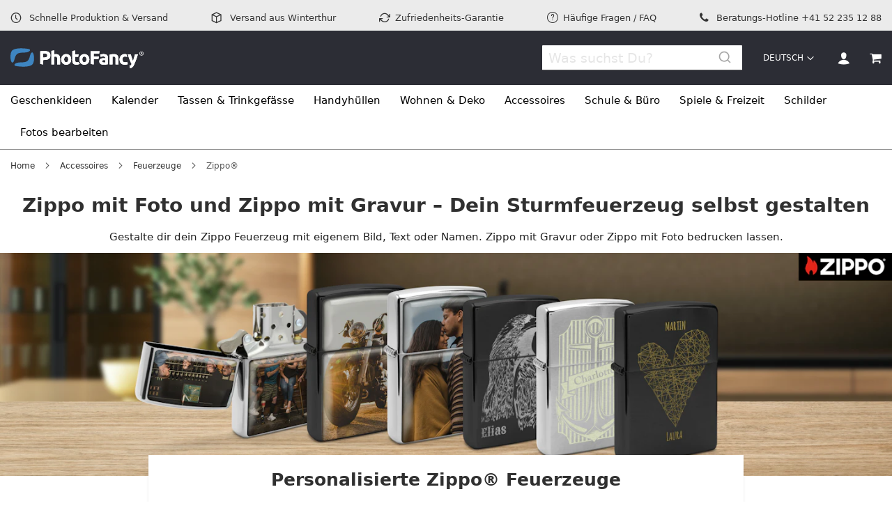

--- FILE ---
content_type: text/html; charset=UTF-8
request_url: https://www.photofancy.ch/de/accessoires/feuerzeuge-selbst-gestalten/zippo
body_size: 32784
content:
<!doctype html>
<html lang="de">
    <head >
        <script>var LOCALE='de\u002DCH';var BASE_URL='https\u003A\u002F\u002Fwww.photofancy.ch\u002Fde\u002F';var require={'baseUrl':'https\u003A\u002F\u002Fwww.photofancy.ch\u002Fstatic\u002Fversion1768379481\u002Ffrontend\u002FPearl\u002Fweltpixel_custom\u002Fde_CH'};</script>        <meta charset="utf-8"/>
<meta name="title" content="Zippo mit Foto selbst gestalten - gravieren oder bedrucken"/>
<meta name="description" content="Zippo Benzinfeuerzeug mit Bild selbst gestalten. Jetzt personalisiertes Zippo mit Gravur oder bedrucken lassen. Individuelles Sturmfeuerzeug mit Foto!"/>
<meta name="keywords" content="photofancy, fotogeschenke, geschenke, personalisiert"/>
<meta name="robots" content="INDEX,FOLLOW"/>
<meta name="viewport" content="width=device-width, initial-scale=1"/>
<meta name="format-detection" content="telephone=no"/>
<title>Zippo mit Foto selbst gestalten - gravieren oder bedrucken</title>
<link  rel="stylesheet" type="text/css"  media="all" href="https://www.photofancy.ch/static/version1768379481/_cache/merged/457485a5064b0bee0d3fc5fcd9ee31f8.min.css" /><link as="style" rel="preload" type="text/css" media="screen and (min-width: 768px)" href="https://www.photofancy.ch/static/version1768379481/frontend/Pearl/weltpixel_custom/de_CH/css/styles-l.min.css" onload="this.rel='stylesheet'" /><noscript><link href="https://www.photofancy.ch/static/version1768379481/frontend/Pearl/weltpixel_custom/de_CH/css/styles-l.min.css" media="screen and (min-width: 768px)" rel="stylesheet" type="text/css"></noscript><link as="style" rel="preload" type="text/css" media="screen and (max-width: 768px)" href="https://www.photofancy.ch/static/version1768379481/frontend/Pearl/weltpixel_custom/de_CH/WeltPixel_NavigationLinks/css/navigation_mobile.min.css" onload="this.rel='stylesheet'" /><noscript><link href="https://www.photofancy.ch/static/version1768379481/frontend/Pearl/weltpixel_custom/de_CH/WeltPixel_NavigationLinks/css/navigation_mobile.min.css" media="screen and (max-width: 768px)" rel="stylesheet" type="text/css"></noscript><link as="style" rel="preload" type="text/css" media="screen and (min-width: 769px)" href="https://www.photofancy.ch/static/version1768379481/frontend/Pearl/weltpixel_custom/de_CH/WeltPixel_NavigationLinks/css/navigation_desktop.min.css" onload="this.rel='stylesheet'" /><noscript><link href="https://www.photofancy.ch/static/version1768379481/frontend/Pearl/weltpixel_custom/de_CH/WeltPixel_NavigationLinks/css/navigation_desktop.min.css" media="screen and (min-width: 769px)" rel="stylesheet" type="text/css"></noscript>
<link rel="preload" as="font" crossorigin="anonymous" href="https://www.photofancy.ch/static/version1768379481/frontend/Pearl/weltpixel_custom/de_CH/fonts/Luma-Icons.woff2" />
<link rel="preload" as="font" crossorigin="anonymous" href="https://www.photofancy.ch/static/version1768379481/frontend/Pearl/weltpixel_custom/de_CH/fonts/open-sans-v34-latin_latin-ext-300.woff2" />
<link rel="preload" as="font" crossorigin="anonymous" href="https://www.photofancy.ch/static/version1768379481/frontend/Pearl/weltpixel_custom/de_CH/fonts/open-sans-v34-latin_latin-ext-regular.woff2" />
<link rel="preload" as="font" crossorigin="anonymous" href="https://www.photofancy.ch/static/version1768379481/frontend/Pearl/weltpixel_custom/de_CH/fonts/open-sans-v34-latin_latin-ext-600.woff2" />
<link rel="preload" as="font" crossorigin="anonymous" href="https://www.photofancy.ch/static/version1768379481/frontend/Pearl/weltpixel_custom/de_CH/fonts/open-sans-v34-latin_latin-ext-700.woff2" />
<link rel="preload" as="font" crossorigin="anonymous" href="https://www.photofancy.ch/static/version1768379481/frontend/Pearl/weltpixel_custom/de_CH/WeltPixel_DesignElements/fonts/Simple-Line-Icons.woff2" />
<link rel="preload" as="font" crossorigin="anonymous" href="https://www.photofancy.ch/static/version1768379481/frontend/Pearl/weltpixel_custom/de_CH/WeltPixel_DesignElements/fonts/lined-icons.woff2" />
<link rel="preload" as="font" crossorigin="anonymous" href="https://www.photofancy.ch/static/version1768379481/frontend/Pearl/weltpixel_custom/de_CH/WeltPixel_DesignElements/fonts/font-icons.woff2" />
<link  rel="canonical" href="https://www.photofancy.ch/de/accessoires/feuerzeuge-selbst-gestalten/zippo" />
<link  rel="alternate" hreflang="de-AT" href="https://www.photofancy.at/accessoires/feuerzeuge-selbst-gestalten/zippo" />
<link  rel="alternate" hreflang="de-CH" href="https://www.photofancy.ch/de/accessoires/feuerzeuge-selbst-gestalten/zippo" />
<link  rel="alternate" hreflang="de-DE" href="https://www.photofancy.de/accessoires/feuerzeuge-selbst-gestalten/zippo" />
<link  rel="alternate" hreflang="fr-CH" href="https://www.photofancy.ch/fr/accessoires/personnaliser-les-briquets/zippo" />
<link  rel="alternate" hreflang="pl-PL" href="https://www.photofancy.pl/akcesoria/zapalniczka-personalizowana/zapalniczka-zippo" />
<link  rel="alternate" hreflang="ro-RO" href="https://www.photofancy.ro/accesorii/brichete-personalizate/zippo" />
<link  rel="icon" type="image/x-icon" href="https://www.photofancy.ch/media/favicon/stores/2/favicon-32x32.png" />
<link rel="shortcut icon" type="image/x-icon" href="https://www.photofancy.ch/media/favicon/stores/2/favicon-32x32.png" /><style>
*,:before,:after {
    --tw-ring-offset-shadow: 0 0 #0000;
    --tw-ring-shadow: 0 0 #0000;
    --tw-shadow: 0 0 #0000;
    --tw-shadow-colored: 0 0 #0000;
}

.shadow-md {
    --tw-shadow: 0 4px 6px -1px rgba(0, 0, 0, 0.1), 0 2px 4px -1px rgba(0, 0, 0, 0.06);
    box-shadow: var(--tw-ring-offset-shadow, 0 0 #0000), var(--tw-ring-shadow, 0 0 #0000), var(--tw-shadow);  
}

.rounded-t-none {
    border-top-left-radius: 0px;
    border-top-right-radius: 0px;
}

.rounded-b-none {
    border-bottom-left-radius: 0px;
    border-bottom-right-radius: 0px;
}

    .rounded-b-2xl {
        border-bottom-right-radius: 1rem;
        border-bottom-left-radius: 1rem;
    }
    
    .rounded-t-2xl {
        border-top-right-radius: 1rem;
        border-top-left-radius: 1rem;       
    }

@media (min-width: 768px) {
    .md__rounded-b-lg {
        border-bottom-right-radius: 0.5rem;
        border-bottom-left-radius: 0.5rem;
    }
    
     .md__rounded-t-lg {
        border-top-right-radius: 0.5rem;
        border-top-left-radius: 0.5rem;       
    }
    
    .md__rounded-b-2xl {
        border-bottom-right-radius: 1rem;
        border-bottom-left-radius: 1rem;
    }
    
   .md__rounded-t-2xl {
        border-top-right-radius: 1rem;
        border-top-left-radius: 1rem;       
    }
}

.catalog-category-view .pagebuilder-button-primary {
    border-radius: 9999px;
    margin-right: 0;
}

.theme-pearl.catalog-product-view .page-wrapper button.action.primary {
    border-radius: 9999px;
}
</style>



        
<meta property="og:type" content="website" />
<meta property="og:title" content="Zippo mit Foto selbst gestalten - gravieren oder bedrucken" />
<meta property="og:description" content="Zippo Benzinfeuerzeug mit Bild selbst gestalten.  Jetzt personalisiertes Zippo mit Gravur oder bedrucken lassen. Individuelles Sturmfeuerzeug mit Foto!" />
<meta property="og:image:width" content="1200" />
<meta property="og:image:height" content="630" />
<meta property="og:image" content="https://www.photofancy.ch/media/catalog/category/og-zippo-PF.jpg" />
<meta property="og:image:secure_url" content="https://www.photofancy.ch/media/catalog/category/og-zippo-PF.jpg" />
<meta property="og:url" content="https://www.photofancy.ch/accessoires/feuerzeuge-selbst-gestalten/zippo" />
<meta property="og:locale" content="de_CH" />

<script nonce="dDd0OHZsY3ZhaHBlY216enh0ZTRhb2M3Yzg2emVzdGc=">window.getWpGA4Cookie=function(name){match=document.cookie.match(new RegExp(name+'=([^;]+)'));if(match)return decodeURIComponent(match[1].replace(/\+/g,' '));};window.ga4AllowServices=false;var isCookieRestrictionModeEnabled=0,currentWebsiteId=2,cookieRestrictionName='user_allowed_save_cookie';if(isCookieRestrictionModeEnabled){allowedCookies=window.getWpGA4Cookie(cookieRestrictionName);if(allowedCookies!==undefined){allowedWebsites=JSON.parse(allowedCookies);if(allowedWebsites[currentWebsiteId]===1){window.ga4AllowServices=true;}}}else{window.ga4AllowServices=true;}</script>
        <!-- Google Tag Manager -->
<script nonce="dDd0OHZsY3ZhaHBlY216enh0ZTRhb2M3Yzg2emVzdGc="type="text/plain"data-cookiefirst-category="necessary">if(window.ga4AllowServices){(function(w,d,s,l,i){w[l]=w[l]||[];w[l].push({'gtm.start':new Date().getTime(),event:'gtm.js'});var f=d.getElementsByTagName(s)[0],j=d.createElement(s),dl=l!='dataLayer'?'&l='+l:'';j.async=true;j.src='https://www.googletagmanager.com/gtm.js?id='+i+dl;f.parentNode.insertBefore(j,f);})(window,document,'script','dataLayer','GTM-MLTLNT2');}</script>
<!-- End Google Tag Manager -->

<!-- Google tag (gtag.js) -->
<script nonce="dDd0OHZsY3ZhaHBlY216enh0ZTRhb2M3Yzg2emVzdGc="async src="https://www.googletagmanager.com/gtag/js?id=G-0Y9WS4L1M3"></script>
<script nonce="dDd0OHZsY3ZhaHBlY216enh0ZTRhb2M3Yzg2emVzdGc=">if(window.ga4AllowServices){window.dataLayer=window.dataLayer||[];function gtag(){dataLayer.push(arguments);}
gtag('js',new Date());gtag('config','G-0Y9WS4L1M3');}</script>

<meta name="msvalidate.01" content="E94D353D742079C899B04DCC04B35F32" />
        <script nonce="dDd0OHZsY3ZhaHBlY216enh0ZTRhb2M3Yzg2emVzdGc=">if(window.ga4AllowServices){window.dataLayer=window.dataLayer||[];var dl4Objects=[{"pageName":"Zippo mit Foto selbst gestalten - gravieren oder bedrucken","pageType":"category"},{"ecommerce":{"items":[{"item_name":"Zippo mit Foto","affiliation":"PhotoFancy CH - PhotoFancy CH Store - Deutsch","item_id":"P-9d4f-4d29-a42d-ff0f903909ac","price":39.9,"item_category":"Accessoires","item_category2":"Feuerzeuge","item_category3":"Zippo\u00ae","item_list_name":"Accessoires\/Feuerzeuge\/Zippo\u00ae","item_list_id":"235","index":1},{"item_name":"Zippo mit Gravur","affiliation":"PhotoFancy CH - PhotoFancy CH Store - Deutsch","item_id":"P-7054-42e7-84cc-975a146c116c","price":41.9,"item_category":"Accessoires","item_category2":"Feuerzeuge","item_category3":"Zippo\u00ae","item_list_name":"Accessoires\/Feuerzeuge\/Zippo\u00ae","item_list_id":"235","index":2},{"item_name":"Sturmfeuerzeug mit Foto","affiliation":"PhotoFancy CH - PhotoFancy CH Store - Deutsch","item_id":"P-6989-48b2-899b-bf72fc9a4d6d","price":19.9,"item_category":"Accessoires","item_category2":"Feuerzeuge","item_category3":"Zippo\u00ae","item_list_name":"Accessoires\/Feuerzeuge\/Zippo\u00ae","item_list_id":"235","index":3},{"item_name":"Sturmfeuerzeug mit Gravur","affiliation":"PhotoFancy CH - PhotoFancy CH Store - Deutsch","item_id":"104547-50cf-432c-8d8c-a26edecd9013","price":24.9,"item_category":"Accessoires","item_category2":"Feuerzeuge","item_category3":"Zippo\u00ae","item_list_name":"Accessoires\/Feuerzeuge\/Zippo\u00ae","item_list_id":"235","index":4}],"item_list_id":"235","item_list_name":"Accessoires\/Feuerzeuge\/Zippo\u00ae"},"event":"view_item_list"}];for(var i in dl4Objects){window.dataLayer.push({ecommerce:null});window.dataLayer.push(dl4Objects[i]);}
var wpGA4Cookies=['wp_ga4_user_id','wp_ga4_customerGroup'];wpGA4Cookies.map(function(cookieName){var cookieValue=window.getWpGA4Cookie(cookieName);if(cookieValue){var dl4Object={};dl4Object[cookieName.replace('wp_ga4_','')]=cookieValue;window.dataLayer.push(dl4Object);}});}</script>
    <script type="text/x-magento-init">{"*":{"Magento_PageCache/js/form-key-provider":{"isPaginationCacheEnabled":0}}}</script>

<meta name="facebook-domain-verification" content="6ylsgi24u317us1xj8oze7uktlytgl" />

        <script type="text&#x2F;javascript">var script=document.createElement('script');script.src='https://integrations.etrusted.com/applications/widget.js/v2';script.async=true;script.defer=true;document.head.appendChild(script);</script><script type="application/ld+json">{"@context":"https:\/\/schema.org","@type":"WebSite","url":"https:\/\/www.photofancy.ch\/","name":"PhotoFancy"}</script><script type="application/ld+json">{"@context":"https:\/\/schema.org","@type":"Organization","@id":"https:\/\/www.photofancy.ch\/","name":"PhotoFancy","telephone":"08008998009","email":"info@photofancy.com","address":{"@type":"PostalAddress","addressCountry":"","addressLocality":"Garbsen","addressRegion":"","streetAddress":"Baumarktstr. 10","postalCode":"30823"},"sameAs":[["https:\/\/www.youtube.com\/user\/photofancyTV","https:\/\/www.facebook.com\/photofancy","https:\/\/www.xing.com\/companies\/photofancygmbh"]],"image":"https:\/\/www.photofancy.ch\/media\/seller_image\/default\/t1.png","url":"https:\/\/www.photofancy.ch\/"}</script><script type="application/ld+json">{"@context":"https:\/\/schema.org","@type":"BreadcrumbList","itemListElement":[{"@type":"ListItem","item":{"@id":"https:\/\/www.photofancy.ch\/de\/accessoires","name":"Accessoires"},"position":1},{"@type":"ListItem","item":{"@id":"https:\/\/www.photofancy.ch\/de\/accessoires\/feuerzeuge-selbst-gestalten","name":"Feuerzeuge"},"position":2},{"@type":"ListItem","item":{"@id":"https:\/\/www.photofancy.ch\/de\/accessoires\/feuerzeuge-selbst-gestalten\/zippo","name":"Zippo\u00ae"},"position":3}]}</script>    <script type="application/ld+json">{"@context":"https://schema.org","@type":"BreadcrumbList","itemListElement":[{"@type":"ListItem","position":1,"item":{"@id":"https://www.photofancy.ch/de/","name":"Home"}},{"@type":"ListItem","position":2,"item":{"@id":"https://www.photofancy.ch/de/accessoires","name":"Accessoires"}},{"@type":"ListItem","position":3,"item":{"@id":"https://www.photofancy.ch/de/accessoires/feuerzeuge-selbst-gestalten","name":"Feuerzeuge"}}]}</script>
    
    <script>window.algoliaConfig={"instant":{"enabled":false,"selector":".columns","isAddToCartEnabled":true,"addToCartParams":{"action":"https:\/\/www.photofancy.ch\/de\/checkout\/cart\/add\/","formKey":"DLUguIMAXQrRDjQU","redirectUrlParam":"uenc"},"infiniteScrollEnabled":false,"urlTrackedParameters":["query","attribute:*","index","page"],"isSearchBoxEnabled":false,"isVisualMerchEnabled":false,"categorySeparator":" \/\/\/ ","categoryPageIdAttribute":"categoryPageId","isCategoryNavigationEnabled":false,"hidePagination":false},"autocomplete":{"enabled":true,"selector":".algolia-search-input","sections":[{"name":"pages","label":"Inhalte","hitsPerPage":"2"}],"nbOfProductsSuggestions":6,"nbOfCategoriesSuggestions":4,"nbOfQueriesSuggestions":0,"isDebugEnabled":false,"isNavigatorEnabled":true,"debounceMilliseconds":300,"minimumCharacters":0},"landingPage":{"query":"","configuration":"[]"},"recommend":{"enabledFBT":false,"enabledRelated":false,"enabledFBTInCart":false,"enabledRelatedInCart":false,"enabledLookingSimilar":0,"limitFBTProducts":6,"limitRelatedProducts":6,"limitTrendingItems":6,"limitLookingSimilar":6,"enabledTrendItems":0,"trendItemFacetName":null,"trendItemFacetValue":null,"isTrendItemsEnabledInPDP":0,"isTrendItemsEnabledInCartPage":0,"isAddToCartEnabledInFBT":false,"isAddToCartEnabledInRelatedProduct":false,"isAddToCartEnabledInTrendsItem":false,"isAddToCartEnabledInLookingSimilar":false,"FBTTitle":"Frequently bought together","relatedProductsTitle":"Related products","trendingItemsTitle":"Trending items","addToCartParams":{"action":"https:\/\/www.photofancy.ch\/de\/checkout\/cart\/add\/","formKey":"DLUguIMAXQrRDjQU","redirectUrlParam":"uenc"},"isLookingSimilarEnabledInPDP":0,"isLookingSimilarEnabledInCartPage":0,"lookingSimilarTitle":"Looking Similar"},"extensionVersion":"3.15.1","applicationId":"TYS1N6VZZY","indexName":"m2_prod_de","apiKey":"MTc0MjQ1ZDk2ZGFkN2M4ZDk2OGVjNzcyZjZiODI4ZmQ5ZWI2MjFlNTViNzQ5MTdjOGQ5NGJkNzNiZDhjYmFhYXRhZ0ZpbHRlcnM9JnZhbGlkVW50aWw9MTc2OTMwOTg2MA==","attributeFilter":[],"facets":[{"attribute":"price","type":"slider","label":"Price","searchable":"2","create_rule":"2"},{"attribute":"categories","type":"conjunctive","label":"Categories","searchable":"2","create_rule":"2"},{"attribute":"color","type":"disjunctive","label":"Colors","searchable":"1","create_rule":"2"}],"areCategoriesInFacets":true,"hitsPerPage":9,"sortingIndices":[{"attribute":"price","sort":"asc","sortLabel":"Lowest price","name":"m2_prod_de_products_price_default_asc","ranking":["asc(price.CHF.default)","typo","geo","words","filters","proximity","attribute","exact","custom"],"label":"Lowest price"},{"attribute":"price","sort":"desc","sortLabel":"Highest price","name":"m2_prod_de_products_price_default_desc","ranking":["desc(price.CHF.default)","typo","geo","words","filters","proximity","attribute","exact","custom"],"label":"Highest price"},{"attribute":"created_at","sort":"desc","sortLabel":"Newest first","name":"m2_prod_de_products_created_at_desc","ranking":["desc(created_at)","typo","geo","words","filters","proximity","attribute","exact","custom"],"label":"Newest first"}],"isSearchPage":false,"isCategoryPage":false,"isLandingPage":false,"removeBranding":true,"productId":null,"priceKey":".CHF.default","priceGroup":null,"origFormatedVar":"price.CHF.default_original_formated","tierFormatedVar":"price.CHF.default_tier_formated","currencyCode":"CHF","currencySymbol":"Fr.","priceFormat":{"pattern":"Fr.%s","precision":2,"requiredPrecision":2,"decimalSymbol":".","groupSymbol":"\u2019","groupLength":3,"integerRequired":false},"maxValuesPerFacet":10,"autofocus":true,"resultPageUrl":"https:\/\/www.photofancy.ch\/de\/catalogsearch\/result\/","request":{"query":"","refinementKey":"","refinementValue":"","categoryId":"","landingPageId":"","path":"","level":"","parentCategory":"","childCategories":[],"url":"https:\/\/www.photofancy.ch\/de\/accessoires\/feuerzeuge-selbst-gestalten\/zippo"},"showCatsNotIncludedInNavigation":true,"showSuggestionsOnNoResultsPage":true,"baseUrl":"https:\/\/www.photofancy.ch\/de","popularQueries":[],"useAdaptiveImage":false,"urls":{"logo":"https:\/\/www.photofancy.ch\/static\/version1768379481\/frontend\/Pearl\/weltpixel_custom\/de_CH\/Algolia_AlgoliaSearch\/js\/images\/algolia-logo-blue.svg"},"cookieConfiguration":{"customerTokenCookie":"_ALGOLIA_MAGENTO_AUTH","consentCookieName":"user_allowed_save_cookie","cookieAllowButtonSelector":"#btn-cookie-allow","cookieRestrictionModeEnabled":false,"cookieDuration":"15552000000"},"ccAnalytics":{"enabled":false,"ISSelector":".ais-hits--item a.result, .ais-infinite-hits--item a.result","conversionAnalyticsMode":null,"addToCartSelector":".action.primary.tocart","orderedProductIds":[]},"isPersonalizationEnabled":false,"personalization":{"enabled":false,"viewedEvents":{"viewProduct":{"eventName":"Viewed Product","enabled":false,"method":"viewedObjectIDs"}},"clickedEvents":{"productClicked":{"eventName":"Product Clicked","enabled":false,"selector":".ais-Hits-item a.result, .ais-InfiniteHits-item a.result","method":"clickedObjectIDs"},"productRecommended":{"eventName":"Recommended Product Clicked","enabled":false,"selector":".products-upsell .product-item","method":"clickedObjectIDs"}},"filterClicked":{"eventName":"Filter Clicked","enabled":false,"method":"clickedFilters"}},"analytics":{"enabled":false,"delay":"3000","triggerOnUiInteraction":"1","pushInitialSearch":"0"},"now":1769212800,"queue":{"isEnabled":true,"nbOfJobsToRun":20,"retryLimit":3,"nbOfElementsPerIndexingJob":300},"isPreventBackendRenderingEnabled":false,"translations":{"to":"bis","or":"oder","go":"Gehe","popularQueries":"Du kannst es mit beliebten Suchanfragen versuchen","seeAll":"Alle Produkte anzeigen","allDepartments":"Alle Kategorien","seeIn":"Zeige Produkte in","orIn":"oder in","noProducts":"Keine Produkte zu dieser Suchanfrage","noResults":"Keine Suchergebnisse","refine":"Verfeinern","selectedFilters":"Ausgew\u00e4hlte Filter","clearAll":"Alle l\u00f6schen","previousPage":"Vorherige Seite","nextPage":"N\u00e4chste Seite","searchFor":"Suche nach Produkten","relevance":"Relevanz","categories":"Kategorien","products":"Produkten","suggestions":"Suggestions","searchBy":"Suche nach","searchForFacetValuesPlaceholder":"Suche nach anderen ...","showMore":"Mehr Produkte anzeigen","searchTitle":"Search results for","placeholder":"Was suchst Du?","addToCart":"In den Warenkorb"}};</script>

    
<script type="application/ld+json">{"@context":"https:\/\/schema.org\/","@type":"WebPage","url":"https:\/\/www.photofancy.ch\/de\/accessoires\/feuerzeuge-selbst-gestalten\/zippo","mainEntity":{"@context":"https:\/\/schema.org","@type":"OfferCatalog","name":"Zippo\u00ae","url":"https:\/\/www.photofancy.ch\/de\/accessoires\/feuerzeuge-selbst-gestalten\/zippo","numberOfItems":4,"itemListElement":[]},"speakable":{"@type":"SpeakableSpecification","cssSelector":[".category-description"],"xpath":["\/html\/head\/title"]}}</script></head>
    <body data-container="body"
          data-mage-init='{"loaderAjax": {}, "loader": { "icon": "https://www.photofancy.ch/static/version1768379481/frontend/Pearl/weltpixel_custom/de_CH/images/loader-2.gif"}}'
        class="pl-thm-pearl pl-thm-pearl-weltpixel_custom theme-pearl wp-ais store-view-de page-products categorypath-accessoires-feuerzeuge-selbst-gestalten-zippo category-zippo default-layer catalog-category-view page-layout-1column" id="html-body">
        




<div class="cookie-status-message" id="cookie-status">
    The store will not work correctly in the case when cookies are disabled.</div>




    <noscript>
        <div class="message global noscript">
            <div class="content">
                <p>
                    <strong>JavaScript scheint in deinem Browser deaktiviert zu sein.</strong>
                    <span>
                        Um unsere Seite in vollem Umfang nutzen zu können, aktiviere bitte Javascript in deinem Browser.                    </span>
                </p>
            </div>
        </div>
    </noscript>




    

            
    <div class="page-wrapper"><div class="page-header page-header-v2"><header class="page-header"><div class="preheader--wrapper"><div data-content-type="html" data-appearance="default" data-element="main" data-decoded="true"><div class="row hidden-xs">
    <ul class="preheader__links">
        <li>
            <a href="https://www.photofancy.ch/de/informationen/versand"><i class="icon-line-clock"></i> Schnelle Produktion &amp; Versand</a>
        </li>
        <li>
            <i class="icon-line-box"></i> Versand aus Winterthur
        </li>
        <li class="hidden-sm">
            <a href="https://www.photofancy.ch/de/informationen/kundenzufriedenheit"> <i class="icon-line-repeat"></i>Zufriedenheits-Garantie</a>
        </li>
        <li>
            <a href="https://www.photofancy.ch/de/faq"><i class="icon-line2-question"></i>Häufige Fragen / FAQ</a>
        </li>
        <li class="hidden-md hidden-sm"><i class="icon-phone3"></i> Beratungs-Hotline <a href="tel:+41522351288">+41 52 235 12 88</a></li>
    </ul>
</div></div><style></style></div><div class="header-multistore">    <div id="multistore-mobile-switcher-language"
        class=""
                >
    <div class="store-options">
        <ul class="weltpixel_multistore">
                                                            
                <li class="view-de active  switcher-option">
                                            <img src="https://www.photofancy.ch/media/weltpixel/multistore/logo/stores/2/pfch_lang_de_active_1.png" alt="Deutsch" />
                                    </li>
                                                            
                <li class="view-fr   switcher-option">
                                            <a href="#" data-post='{"action":"https:\/\/www.photofancy.ch\/de\/stores\/store\/redirect\/","data":{"___store":"fr","___from_store":"de","uenc":"aHR0cHM6Ly93d3cucGhvdG9mYW5jeS5jaC9mci9hY2Nlc3NvaXJlcy9mZXVlcnpldWdlLXNlbGJzdC1nZXN0YWx0ZW4vemlwcG8,"}}'>
                            <img src="https://www.photofancy.ch/media/weltpixel/multistore/logo_inactive/stores/3/pfch_lang_fr_inactive_1.png" alt="Français" />
                        </a>
                                    </li>
                    </ul>
    </div>
</div>
<style>
        ul.weltpixel_multistore li img {
        height: 30px;
                width: 30px;
            }
    </style>
</div><div class="panel wrapper"><div class="panel header"><a class="action skip contentarea"
   href="#contentarea">
    <span>
        Direkt zum Inhalt    </span>
</a>
<ul class="header links">    <li class="greet welcome" data-bind="scope: 'customer'">
        <!-- ko if: customer().fullname  -->
        <span class="logged-in"
              data-bind="text: new String('Willkommen, %1!').replace('%1', customer().fullname)">
        </span>
        <!-- /ko -->
        <!-- ko ifnot: customer().fullname  -->
        <span class="not-logged-in"
              data-bind="html: 'Willkommen&#x20;bei&#x20;PhotoFancy'"></span>
                <!-- /ko -->
    </li>
    
<li class="link authorization-link" data-label="oder">
    <a href="https://www.photofancy.ch/de/customer/account/login/referer/aHR0cHM6Ly93d3cucGhvdG9mYW5jeS5jaC9kZS9hY2Nlc3NvaXJlcy9mZXVlcnpldWdlLXNlbGJzdC1nZXN0YWx0ZW4vemlwcG8%2C/"        >Anmelden</a>
</li>
<li class="nav item"><a href="https://www.photofancy.ch/de/faq/">FAQ</a></li><li><a href="https://www.photofancy.ch/de/customer/account/create/" id="idkPMGQaFI" >Ein Konto erstellen</a></li></ul></div></div><div class="header content"><span data-action="toggle-nav" class="action nav-toggle"><span>Navigation umschalten</span></span>

    <div class="desktop-logo desktop-logo-all">
        <a
            class="logo "
            href="https://www.photofancy.ch/de/"
            title="PhotoFancy"
            aria-label="store logo">
            <img src="https://www.photofancy.ch/static/version1768379481/frontend/Pearl/weltpixel_custom/de_CH/images/pf_logo_light.svg"
                 title="PhotoFancy"
                 alt="PhotoFancy"
                width="170"                            />
        </a>
    </div>
<div class="header_right">        <div class="switcher language switcher-language" data-ui-id="language-switcher" id="switcher-language">
        <strong class="label switcher-label"><span>Sprache</span></strong>
        <div class="actions dropdown options switcher-options">
            <div class="action toggle switcher-trigger"
                 id="switcher-language-trigger"
                 data-mage-init='{"dropdown":{}}'
                 data-toggle="dropdown"
                 data-trigger-keypress-button="true">
                <strong class="view-de">
                    <span>Deutsch</span>
                </strong>
            </div>
            <ul class="dropdown switcher-dropdown"
                data-target="dropdown">
                                                                                                <li class="view-fr switcher-option">
                            <a href="https://www.photofancy.ch/de/stores/store/redirect/___store/fr/___from_store/de/uenc/aHR0cHM6Ly93d3cucGhvdG9mYW5jeS5jaC9mci9hY2Nlc3NvaXJlcy9mZXVlcnpldWdlLXNlbGJzdC1nZXN0YWx0ZW4vemlwcG8%2C/">
                                Français                            </a>
                        </li>
                                                </ul>
        </div>
    </div>
<ul class="compare wrapper"><li class="item link compare" data-bind="scope: 'compareProducts'" data-role="compare-products-link">
    <a class="action compare no-display" title="Produkte&#x20;vergleichen"
       data-bind="attr: {'href': compareProducts().listUrl}, css: {'no-display': !compareProducts().count}"
    >
        Produkte vergleichen        <span class="counter qty" data-bind="text: compareProducts().countCaption"></span>
    </a>
</li>

</ul>
<div data-block="minicart" class="minicart-wrapper">
    <a class="action showcart" href="https://www.photofancy.ch/de/checkout/cart/"
       data-bind="scope: 'minicart_content'">
        <span class="text">Mein Warenkorb</span>
        <span class="counter qty empty"
              data-bind="css: { empty: !!getCartParam('summary_count') == false && !isLoading() },
               blockLoader: isLoading">
            <span class="counter-number">
                <!-- ko if: getCartParam('summary_count') -->
                <!-- ko text: getCartParam('summary_count').toLocaleString(window.LOCALE) --><!-- /ko -->
                <!-- /ko -->
            </span>
            <span class="counter-label">
            <!-- ko if: getCartParam('summary_count') -->
                <!-- ko text: getCartParam('summary_count').toLocaleString(window.LOCALE) --><!-- /ko -->
                <!-- ko i18n: 'items' --><!-- /ko -->
            <!-- /ko -->
            </span>
        </span>
    </a>
                                
</div>
</div>    
    <div id="algoliaAutocomplete" class="block block-search algolia-search-block algolia-search-input"></div>
</div></header></div>    <div class="sections nav-sections-2&#x20;nav-sections">
                <div class="section-items nav-sections-2&#x20;nav-sections-items"
             data-mage-init='{"tabs":{"openedState":"active"}}'>
                                            <div class="section-item-title nav-sections-2&#x20;nav-sections-item-title"
                     data-role="collapsible">
                    <a class="nav-sections-2&#x20;nav-sections-item-switch"
                       data-toggle="switch" href="#store.menu">
                        Menü                    </a>
                </div>
                <div class="section-item-content nav-sections-2&#x20;nav-sections-item-content"
                     id="store.menu"
                     data-role="content">
                    
<nav class="navigation" data-action="navigation">
    <ul data-mage-init='{"menu":{"responsive":true, "expanded":true, "position":{"my":"left top","at":"left bottom"}}}'>
        <li  class="megamenu level-top-sectioned  level0 nav-1 category-item first level-top parent disabled-link mm-first-item mm-has-children"   ><a href="javascript:void(0);"  class="level-top label-position-center"><span class="mm-subcategory-title bottom-fade-in" >Geschenkideen</span></a><ul class="level0 submenu sectioned  " style="display: none;"><li class="submenu-child"><ul class="columns-group starter" style="width: auto"><li  class="megamenu level1 nav-1-1 category-item first mm-first-item mm-no-children" data-has-children="1" style="width: auto" ><a href="https://www.photofancy.ch/de/geschenkideen/fotogeschenke"  class=" label-position-center " ><span class="mm-subcategory-title bottom-fade-in" >Fotogeschenke</span></a></li><li  class="megamenu level1 nav-1-2 category-item mm-no-children" data-has-children="1" style="width: auto" ><a href="https://www.photofancy.ch/de/geschenkideen/gravurgeschenke"  class=" label-position-center " ><span class="mm-subcategory-title bottom-fade-in" >Gravurgeschenke</span></a></li><li  class="megamenu level1 nav-1-3 category-item mm-no-children" data-has-children="1" style="width: auto" ><a href="https://www.photofancy.ch/de/geschenkideen/holzgeschenke"  class=" label-position-center " ><span class="mm-subcategory-title bottom-fade-in" >Holzgeschenke</span></a></li><li  class="megamenu level1 nav-1-4 category-item mm-no-children" data-has-children="1" style="width: auto" ><a href="https://www.photofancy.ch/de/geschenkideen/produktneuheiten"  class=" label-position-center " ><span class="mm-subcategory-title bottom-fade-in" >Neue Geschenkideen</span></a></li></ul><ul class="columns-group inner"style="width: auto"><li  class="megamenu level1 nav-1-5 category-item parent mm-has-children" data-has-children="1" style="width: auto" ><a href="https://www.photofancy.ch/de/geschenkideen/geschenk-anlaesse"  class="mm-category-title label-position-center " ><span class="mm-subcategory-title bottom-fade-in" >Anlässe</span></a><ul class="level1 submenu   " style="display: none;"><li  class="megamenu level2 nav-1-5-1 category-item first mm-first-item mm-no-children"   ><a href="https://www.photofancy.ch/de/geschenkideen/geschenk-anlaesse/muttertag"  class=" label-position-center " ><span class="mm-subcategory-title bottom-fade-in" >Muttertag</span></a></li><li  class="megamenu level2 nav-1-5-2 category-item mm-no-children"   ><a href="https://www.photofancy.ch/de/geschenkideen/geschenk-anlaesse/vatertag"  class=" label-position-center " ><span class="mm-subcategory-title bottom-fade-in" >Vatertag</span></a></li><li  class="megamenu level2 nav-1-5-3 category-item mm-no-children"   ><a href="https://www.photofancy.ch/de/geschenkideen/geschenk-anlaesse/valentinstag"  class=" label-position-center " ><span class="mm-subcategory-title bottom-fade-in" >Valentinstag</span></a></li><li  class="megamenu level2 nav-1-5-4 category-item mm-no-children"   ><a href="https://www.photofancy.ch/de/geschenkideen/geschenk-anlaesse/ostern"  class=" label-position-center " ><span class="mm-subcategory-title bottom-fade-in" >Ostern</span></a></li><li  class="megamenu level2 nav-1-5-5 category-item mm-no-children"   ><a href="https://www.photofancy.ch/de/geschenkideen/geschenk-anlaesse/hochzeit"  class=" label-position-center " ><span class="mm-subcategory-title bottom-fade-in" >Hochzeit</span></a></li><li  class="megamenu level2 nav-1-5-6 category-item last mm-no-children"   ><a href="https://www.photofancy.ch/de/geschenkideen/geschenk-anlaesse/weihnachten"  class=" label-position-center " ><span class="mm-subcategory-title bottom-fade-in" >Weihnachten</span></a></li></ul><!-- end submenu --></li></ul><ul class="columns-group inner"style="width: auto"><li  class="megamenu level1 nav-1-6 category-item last parent disabled-link mm-has-children" data-has-children="1" style="width: auto" ><a href="javascript:void(0);"  class="mm-category-title label-position-center " ><span class="mm-subcategory-title bottom-fade-in" >Themen</span></a><ul class="level1 submenu   " style="display: none;"><li  class="megamenu level2 nav-1-6-1 category-item first mm-first-item mm-no-children"   ><a href="https://www.photofancy.ch/de/geschenkideen/themen/camping-geschenke"  class=" label-position-center " ><span class="mm-subcategory-title bottom-fade-in" >Camping-Geschenke</span></a></li><li  class="megamenu level2 nav-1-6-2 category-item mm-no-children"   ><a href="https://www.photofancy.ch/de/geschenkideen/themen/liebesgeschenke"  class=" label-position-center " ><span class="mm-subcategory-title bottom-fade-in" >Liebesgeschenke</span></a></li><li  class="megamenu level2 nav-1-6-3 category-item mm-no-children"   ><a href="https://www.photofancy.ch/de/geschenkideen/themen/einschulungs-geschenke"  class=" label-position-center " ><span class="mm-subcategory-title bottom-fade-in" >Einschulungsgeschenke</span></a></li><li  class="megamenu level2 nav-1-6-4 category-item mm-no-children"   ><a href="https://www.photofancy.ch/de/geschenkideen/themen/geschenke-zur-geburt"  class=" label-position-center " ><span class="mm-subcategory-title bottom-fade-in" >Geschenke zur Geburt</span></a></li><li  class="megamenu level2 nav-1-6-5 category-item last mm-no-children"   ><a href="https://www.photofancy.ch/de/geschenkideen/themen/grillgeschenke"  class=" label-position-center " ><span class="mm-subcategory-title bottom-fade-in" >Grillgeschenke</span></a></li></ul><!-- end submenu --></li><span class="close columns-group last"></span></ul></li><!-- end submenu-child --></ul><!-- end submenu --></li><li  class="megamenu level-top-sectioned  level0 nav-2 category-item level-top parent mm-has-children"   ><a href="https://www.photofancy.ch/de/fotokalender"  class="level-top label-position-center"><span class="mm-subcategory-title bottom-fade-in" >Kalender</span></a><ul class="level0 submenu sectioned  " style="display: none;"><li class="submenu-child"><ul class="columns-group starter" style="width: auto"><li  class="megamenu level1 nav-2-1 category-item first mm-first-item mm-no-children"  style="width: auto" ><a href="https://www.photofancy.ch/de/fotokalender/wandkalender"  class=" label-position-center " ><span class="mm-subcategory-title bottom-fade-in" >Wandkalender</span></a></li></ul><ul class="columns-group inner" style="width: auto"><li  class="megamenu level1 nav-2-2 category-item mm-no-children"  style="width: auto" ><a href="https://www.photofancy.ch/de/fotokalender/tischkalender"  class=" label-position-center " ><span class="mm-subcategory-title bottom-fade-in" >Tischkalender</span></a></li></ul><ul class="columns-group inner" style="width: auto"><li  class="megamenu level1 nav-2-3 category-item last mm-no-children"  style="width: auto" ><a href="https://www.photofancy.ch/de/fotokalender/jahresplaner"  class=" label-position-center " ><span class="mm-subcategory-title bottom-fade-in" >Jahresplaner</span></a></li><span class="close columns-group last"></span></ul></li><!-- end submenu-child --></ul><!-- end submenu --></li><li  class="megamenu level-top-sectioned  level0 nav-3 category-item level-top parent mm-has-children"   ><a href="https://www.photofancy.ch/de/tassen-trinkgefaesse"  class="level-top label-position-center"><span class="mm-subcategory-title bottom-fade-in" >Tassen &amp; Trinkgefässe</span></a><ul class="level0 submenu sectioned hide-all-category  " style="display: none;"><li class="submenu-child"><ul class="columns-group starter" style="width: auto"><li  class="megamenu level1 nav-3-1 category-item first parent mm-first-item mm-has-children" data-has-children="1" style="width: auto" ><a href="https://www.photofancy.ch/de/tassen-trinkgefaesse/fototassen"  class="mm-category-title label-position-center " ><span class="mm-subcategory-title bottom-fade-in" >Fototassen</span></a><ul class="level1 submenu   " style="display: none;"><li  class="megamenu level2 nav-3-1-1 category-item first mm-first-item mm-no-children"   ><a href="https://www.photofancy.ch/de/tassen-trinkgefaesse/fototassen/zaubertasse"  class=" label-position-center " ><span class="mm-subcategory-title bottom-fade-in" >Zaubertasse</span></a></li><li  class="megamenu level2 nav-3-1-2 category-item mm-no-children"   ><a href="https://www.photofancy.ch/de/tassen-trinkgefaesse/fototassen/emaille-tasse-mit-foto-bedrucken"  class=" label-position-center " ><span class="mm-subcategory-title bottom-fade-in" >Emaille Tassen</span></a></li><li  class="megamenu level2 nav-3-1-3 category-item mm-no-children"   ><a href="https://www.photofancy.ch/de/tassen-trinkgefaesse/fototassen/xl-jumbobecher"  class=" label-position-center " ><span class="mm-subcategory-title bottom-fade-in" >Jumbobecher</span></a></li><li  class="megamenu level2 nav-3-1-4 category-item mm-no-children"   ><a href="https://www.photofancy.ch/de/tassen-trinkgefaesse/fototassen/espressotassen-bedrucken"  class=" label-position-center " ><span class="mm-subcategory-title bottom-fade-in" >Espressotasse</span></a></li><li  class="megamenu level2 nav-3-1-5 category-item mm-no-children"   ><a href="https://www.photofancy.ch/de/tassen-trinkgefaesse/fototassen/cookie-tasse-bedrucken"  class=" label-position-center " ><span class="mm-subcategory-title bottom-fade-in" >Cookie-Tasse</span></a></li><li  class="megamenu level2 nav-3-1-6 category-item mm-no-children"   ><a href="https://www.photofancy.ch/de/tassen-trinkgefaesse/fototassen/farbige-tassen-bedrucken"  class=" label-position-center " ><span class="mm-subcategory-title bottom-fade-in" >Farbige Tassen</span></a></li><li  class="megamenu level2 nav-3-1-7 category-item mm-no-children"   ><a href="https://www.photofancy.ch/de/tassen-trinkgefaesse/fototassen/loeffeltasse"  class=" label-position-center " ><span class="mm-subcategory-title bottom-fade-in" >Löffeltasse</span></a></li><li  class="megamenu level2 nav-3-1-8 category-item mm-no-children"   ><a href="https://www.photofancy.ch/de/tassen-trinkgefaesse/fototassen/geburtstagstasse"  class=" label-position-center " ><span class="mm-subcategory-title bottom-fade-in" >Geburtstagstasse </span></a></li><li  class="megamenu level2 nav-3-1-9 category-item mm-no-children"   ><a href="https://www.photofancy.ch/de/tassen-trinkgefaesse/fototassen/liebestasse"  class=" label-position-center " ><span class="mm-subcategory-title bottom-fade-in" >Liebestasse</span></a></li><li  class="megamenu level2 nav-3-1-10 category-item mm-no-children"   ><a href="https://www.photofancy.ch/de/tassen-trinkgefaesse/fototassen/kindertassen"  class=" label-position-center " ><span class="mm-subcategory-title bottom-fade-in" >Kindertasse</span></a></li><li  class="megamenu level2 nav-3-1-11 category-item last mm-no-children"   ><a href="https://www.photofancy.ch/de/tassen-trinkgefaesse/fototassen/edelstahltasse"  class=" label-position-center " ><span class="mm-subcategory-title bottom-fade-in" >Edelstahltasse</span></a></li></ul><!-- end submenu --></li><li  class="megamenu level1 nav-3-2 category-item mm-no-children" data-has-children="1" style="width: auto" ><a href="https://www.photofancy.ch/de/tassen-trinkgefaesse/face-swap-tassen"  class=" label-position-center " ><span class="mm-subcategory-title bottom-fade-in" >Face-Swap Tassen</span></a></li><li  class="megamenu level1 nav-3-3 category-item mm-no-children" data-has-children="1" style="width: auto" ><a href="https://www.photofancy.ch/de/tassen-trinkgefaesse/namenstassen"  class=" label-position-center " ><span class="mm-subcategory-title bottom-fade-in" >Namenstassen</span></a></li></ul><ul class="columns-group inner"style="width: auto"><li  class="megamenu level1 nav-3-4 category-item parent mm-has-children" data-has-children="1" style="width: auto" ><a href="https://www.photofancy.ch/de/tassen-trinkgefaesse/glaeser-foto-und-gravur"  class="mm-category-title label-position-center " ><span class="mm-subcategory-title bottom-fade-in" >Gläser</span></a><ul class="level1 submenu   " style="display: none;"><li  class="megamenu level2 nav-3-4-1 category-item first mm-first-item mm-no-children"   ><a href="https://www.photofancy.ch/de/tassen-trinkgefaesse/glaeser-foto-und-gravur/glasbecher-bedrucken"  class=" label-position-center " ><span class="mm-subcategory-title bottom-fade-in" >Glasbecher</span></a></li><li  class="megamenu level2 nav-3-4-2 category-item mm-no-children"   ><a href="https://www.photofancy.ch/de/tassen-trinkgefaesse/glaeser-foto-und-gravur/latte-macchiato-glas-bedrucken"  class=" label-position-center " ><span class="mm-subcategory-title bottom-fade-in" >Latte Macchiato Glas</span></a></li><li  class="megamenu level2 nav-3-4-3 category-item mm-no-children"   ><a href="https://www.photofancy.ch/de/tassen-trinkgefaesse/glaeser-foto-und-gravur/schnapsglaeser-bedrucken"  class=" label-position-center " ><span class="mm-subcategory-title bottom-fade-in" >Schnapsglas</span></a></li><li  class="megamenu level2 nav-3-4-4 category-item mm-no-children"   ><a href="https://www.photofancy.ch/de/tassen-trinkgefaesse/glaeser-foto-und-gravur/schnapsglas-mini-bierkrug"  class=" label-position-center " ><span class="mm-subcategory-title bottom-fade-in" >Schnapsglas „Mini-Bierkrug“</span></a></li><li  class="megamenu level2 nav-3-4-5 category-item mm-no-children"   ><a href="https://www.photofancy.ch/de/tassen-trinkgefaesse/glaeser-foto-und-gravur/schnapsbank"  class=" label-position-center " ><span class="mm-subcategory-title bottom-fade-in" >Schnapsbank</span></a></li><li  class="megamenu level2 nav-3-4-6 category-item mm-no-children"   ><a href="https://www.photofancy.ch/de/tassen-trinkgefaesse/glaeser-foto-und-gravur/trinkglas-mit-deckel-henkel-strohhalm"  class=" label-position-center " ><span class="mm-subcategory-title bottom-fade-in" >Trinkglas mit Deckel</span></a></li><li  class="megamenu level2 nav-3-4-7 category-item mm-no-children"   ><a href="https://www.photofancy.ch/de/tassen-trinkgefaesse/glaeser-foto-und-gravur/trinkglas-mit-gravur"  class=" label-position-center " ><span class="mm-subcategory-title bottom-fade-in" >Trinkglas mit Gravur</span></a></li><li  class="megamenu level2 nav-3-4-8 category-item mm-no-children"   ><a href="https://www.photofancy.ch/de/tassen-trinkgefaesse/glaeser-foto-und-gravur/weinglas-mit-gravur"  class=" label-position-center " ><span class="mm-subcategory-title bottom-fade-in" >Weingläser mit Gravur</span></a></li><li  class="megamenu level2 nav-3-4-9 category-item mm-no-children"   ><a href="https://www.photofancy.ch/de/tassen-trinkgefaesse/glaeser-foto-und-gravur/sektglas-mit-gravur"  class=" label-position-center " ><span class="mm-subcategory-title bottom-fade-in" >Sektglas mit Gravur</span></a></li><li  class="megamenu level2 nav-3-4-10 category-item mm-no-children"   ><a href="https://www.photofancy.ch/de/tassen-trinkgefaesse/glaeser-foto-und-gravur/weizenbierglas-mit-gravur"  class=" label-position-center " ><span class="mm-subcategory-title bottom-fade-in" >Weizenbierglas mit Gravur</span></a></li><li  class="megamenu level2 nav-3-4-11 category-item last mm-no-children"   ><a href="https://www.photofancy.ch/de/tassen-trinkgefaesse/glaeser-foto-und-gravur/whiskyglas-mit-gravur"  class=" label-position-center " ><span class="mm-subcategory-title bottom-fade-in" >Whiskyglas mit Gravur</span></a></li></ul><!-- end submenu --></li></ul><ul class="columns-group inner"style="width: auto"><li  class="megamenu level1 nav-3-5 category-item mm-no-children" data-has-children="1" style="width: auto" ><a href="https://www.photofancy.ch/de/tassen-trinkgefaesse/tassen-gravur"  class=" label-position-center " ><span class="mm-subcategory-title bottom-fade-in" >Gravur-Tassen</span></a></li><li  class="megamenu level1 nav-3-6 category-item mm-no-children" data-has-children="1" style="width: auto" ><a href="https://www.photofancy.ch/de/tassen-trinkgefaesse/coffee-to-go-becher"  class=" label-position-center " ><span class="mm-subcategory-title bottom-fade-in" >Coffee-to-go Becher</span></a></li><li  class="megamenu level1 nav-3-7 category-item mm-no-children" data-has-children="1" style="width: auto" ><a href="https://www.photofancy.ch/de/tassen-trinkgefaesse/flachmann-mit-gravur"  class=" label-position-center " ><span class="mm-subcategory-title bottom-fade-in" >Flachmann</span></a></li><li  class="megamenu level1 nav-3-8 category-item mm-no-children" data-has-children="1" style="width: auto" ><a href="https://www.photofancy.ch/de/tassen-trinkgefaesse/bierkruege"  class=" label-position-center " ><span class="mm-subcategory-title bottom-fade-in" >Bierkrüge</span></a></li></ul><ul class="columns-group inner"style="width: auto"><li  class="megamenu level1 nav-3-9 category-item mm-no-children" data-has-children="1" style="width: auto" ><a href="https://www.photofancy.ch/de/tassen-trinkgefaesse/trinkflaschen"  class=" label-position-center " ><span class="mm-subcategory-title bottom-fade-in" >Trinkflaschen</span></a></li><li  class="megamenu level1 nav-3-10 category-item mm-no-children" data-has-children="1" style="width: auto" ><a href="https://www.photofancy.ch/de/tassen-trinkgefaesse/thermobecher"  class=" label-position-center " ><span class="mm-subcategory-title bottom-fade-in" >Thermobecher</span></a></li><li  class="megamenu level1 nav-3-11 category-item mm-no-children" data-has-children="1" style="width: auto" ><a href="https://www.photofancy.ch/de/tassen-trinkgefaesse/thermosflasche"  class=" label-position-center " ><span class="mm-subcategory-title bottom-fade-in" >Thermosflaschen</span></a></li><li  class="megamenu level1 nav-3-12 category-item last mm-no-children" data-has-children="1" style="width: auto" ><a href="https://www.photofancy.ch/de/tassen-trinkgefaesse/thermoskanne"  class=" label-position-center " ><span class="mm-subcategory-title bottom-fade-in" >Thermoskannen</span></a></li><span class="close columns-group last"></span></ul></li><!-- end submenu-child --></ul><!-- end submenu --></li><li  class="megamenu level-top-sectioned  level0 nav-4 category-item level-top parent mm-has-children"   ><a href="https://www.photofancy.ch/de/handyhuelle-selbst-gestalten"  class="level-top label-position-center"><span class="mm-subcategory-title bottom-fade-in" >Handyhüllen</span></a><ul class="level0 submenu sectioned  " style="display: none;"><li class="submenu-child"><ul class="columns-group starter" style="width: auto"><li  class="megamenu level1 nav-4-1 category-item first parent mm-first-item mm-has-children" data-has-children="1" style="width: auto" ><a href="https://www.photofancy.ch/de/handyhuelle-selbst-gestalten/apple"  class="mm-category-title label-position-center " ><span class="mm-subcategory-title bottom-fade-in" >Apple iPhone</span></a><ul class="level1 submenu   " style="display: none;"><li  class="megamenu level2 nav-4-1-1 category-item first mm-first-item mm-no-children"   ><a href="https://www.photofancy.ch/de/handyhuelle-selbst-gestalten/apple/iphone-16"  class=" label-position-center " ><span class="mm-subcategory-title bottom-fade-in" >iPhone 16</span></a></li><li  class="megamenu level2 nav-4-1-2 category-item mm-no-children"   ><a href="https://www.photofancy.ch/de/handyhuelle-selbst-gestalten/apple/iphone-16-plus"  class=" label-position-center " ><span class="mm-subcategory-title bottom-fade-in" >iPhone 16 Plus</span></a></li><li  class="megamenu level2 nav-4-1-3 category-item mm-no-children"   ><a href="https://www.photofancy.ch/de/handyhuelle-selbst-gestalten/apple/iphone-16-pro"  class=" label-position-center " ><span class="mm-subcategory-title bottom-fade-in" >iPhone 16 Pro</span></a></li><li  class="megamenu level2 nav-4-1-4 category-item mm-no-children"   ><a href="https://www.photofancy.ch/de/handyhuelle-selbst-gestalten/apple/iphone-16-pro-max"  class=" label-position-center " ><span class="mm-subcategory-title bottom-fade-in" >iPhone 16 Pro Max</span></a></li><li  class="megamenu level2 nav-4-1-5 category-item mm-no-children"   ><a href="https://www.photofancy.ch/de/handyhuelle-selbst-gestalten/apple/iphone-16e"  class=" label-position-center " ><span class="mm-subcategory-title bottom-fade-in" >iPhone 16e</span></a></li><li  class="megamenu level2 nav-4-1-6 category-item mm-no-children"   ><a href="https://www.photofancy.ch/de/handyhuelle-selbst-gestalten/apple/iphone-15"  class=" label-position-center " ><span class="mm-subcategory-title bottom-fade-in" >iPhone 15</span></a></li><li  class="megamenu level2 nav-4-1-7 category-item mm-no-children"   ><a href="https://www.photofancy.ch/de/handyhuelle-selbst-gestalten/apple/iphone-15-plus"  class=" label-position-center " ><span class="mm-subcategory-title bottom-fade-in" >iPhone 15 Plus</span></a></li><li  class="megamenu level2 nav-4-1-8 category-item mm-no-children"   ><a href="https://www.photofancy.ch/de/handyhuelle-selbst-gestalten/apple/iphone-15-pro"  class=" label-position-center " ><span class="mm-subcategory-title bottom-fade-in" >iPhone 15 Pro</span></a></li><li  class="megamenu level2 nav-4-1-9 category-item mm-no-children"   ><a href="https://www.photofancy.ch/de/handyhuelle-selbst-gestalten/apple/iphone-15-pro-max"  class=" label-position-center " ><span class="mm-subcategory-title bottom-fade-in" >iPhone 15 Pro Max</span></a></li><li  class="megamenu level2 nav-4-1-10 category-item mm-no-children"   ><a href="https://www.photofancy.ch/de/handyhuelle-selbst-gestalten/apple/iphone-14"  class=" label-position-center " ><span class="mm-subcategory-title bottom-fade-in" >iPhone 14</span></a></li><li  class="megamenu level2 nav-4-1-11 category-item mm-no-children"   ><a href="https://www.photofancy.ch/de/handyhuelle-selbst-gestalten/apple/iphone-14-plus"  class=" label-position-center " ><span class="mm-subcategory-title bottom-fade-in" >iPhone 14 Plus</span></a></li><li  class="megamenu level2 nav-4-1-12 category-item mm-no-children"   ><a href="https://www.photofancy.ch/de/handyhuelle-selbst-gestalten/apple/iphone-14-pro"  class=" label-position-center " ><span class="mm-subcategory-title bottom-fade-in" >iPhone 14 Pro</span></a></li><li  class="megamenu level2 nav-4-1-13 category-item mm-no-children"   ><a href="https://www.photofancy.ch/de/handyhuelle-selbst-gestalten/apple/iphone-14-pro-max"  class=" label-position-center " ><span class="mm-subcategory-title bottom-fade-in" >iPhone 14 Pro Max</span></a></li><li  class="megamenu level2 nav-4-1-14 category-item mm-no-children"   ><a href="https://www.photofancy.ch/de/handyhuelle-selbst-gestalten/apple/iphone-13"  class=" label-position-center " ><span class="mm-subcategory-title bottom-fade-in" >iPhone 13</span></a></li><li  class="megamenu level2 nav-4-1-15 category-item mm-no-children"   ><a href="https://www.photofancy.ch/de/handyhuelle-selbst-gestalten/apple/iphone-13-mini"  class=" label-position-center " ><span class="mm-subcategory-title bottom-fade-in" >iPhone 13 mini</span></a></li><li  class="megamenu level2 nav-4-1-16 category-item mm-no-children"   ><a href="https://www.photofancy.ch/de/handyhuelle-selbst-gestalten/apple/iphone-13-pro"  class=" label-position-center " ><span class="mm-subcategory-title bottom-fade-in" >iPhone 13 Pro</span></a></li><li  class="megamenu level2 nav-4-1-17 category-item mm-no-children"   ><a href="https://www.photofancy.ch/de/handyhuelle-selbst-gestalten/apple/iphone-13-pro-max"  class=" label-position-center " ><span class="mm-subcategory-title bottom-fade-in" >iPhone 13 Pro Max</span></a></li><li  class="megamenu level2 nav-4-1-18 category-item mm-no-children"   ><a href="https://www.photofancy.ch/de/handyhuelle-selbst-gestalten/apple/iphone-12"  class=" label-position-center " ><span class="mm-subcategory-title bottom-fade-in" >iPhone 12</span></a></li><li  class="megamenu level2 nav-4-1-19 category-item mm-no-children"   ><a href="https://www.photofancy.ch/de/handyhuelle-selbst-gestalten/apple/iphone-12-mini"  class=" label-position-center " ><span class="mm-subcategory-title bottom-fade-in" >iPhone 12 mini</span></a></li><li  class="megamenu level2 nav-4-1-20 category-item mm-no-children"   ><a href="https://www.photofancy.ch/de/handyhuelle-selbst-gestalten/apple/iphone-12-pro"  class=" label-position-center " ><span class="mm-subcategory-title bottom-fade-in" >iPhone 12 Pro</span></a></li><li  class="megamenu level2 nav-4-1-21 category-item mm-no-children"   ><a href="https://www.photofancy.ch/de/handyhuelle-selbst-gestalten/apple/iphone-12-pro-max"  class=" label-position-center " ><span class="mm-subcategory-title bottom-fade-in" >iPhone 12 Pro Max</span></a></li><li  class="megamenu level2 nav-4-1-22 category-item mm-no-children"   ><a href="https://www.photofancy.ch/de/handyhuelle-selbst-gestalten/apple/iphone-se"  class=" label-position-center " ><span class="mm-subcategory-title bottom-fade-in" >iPhone SE</span></a></li><li  class="megamenu level2 nav-4-1-23 category-item mm-no-children"   ><a href="https://www.photofancy.ch/de/handyhuelle-selbst-gestalten/apple/iphone-11"  class=" label-position-center " ><span class="mm-subcategory-title bottom-fade-in" >iPhone 11</span></a></li><li  class="megamenu level2 nav-4-1-24 category-item mm-no-children"   ><a href="https://www.photofancy.ch/de/handyhuelle-selbst-gestalten/apple/iphone-11-pro"  class=" label-position-center " ><span class="mm-subcategory-title bottom-fade-in" >iPhone 11 Pro</span></a></li><li  class="megamenu level2 nav-4-1-25 category-item mm-no-children"   ><a href="https://www.photofancy.ch/de/handyhuelle-selbst-gestalten/apple/iphone-11-pro-max"  class=" label-position-center " ><span class="mm-subcategory-title bottom-fade-in" >iPhone 11 Pro Max</span></a></li><li  class="megamenu level2 nav-4-1-26 category-item mm-no-children"   ><a href="https://www.photofancy.ch/de/handyhuelle-selbst-gestalten/apple/iphone-x"  class=" label-position-center " ><span class="mm-subcategory-title bottom-fade-in" >iPhone X</span></a></li><li  class="megamenu level2 nav-4-1-27 category-item mm-no-children"   ><a href="https://www.photofancy.ch/de/handyhuelle-selbst-gestalten/apple/iphone-xr"  class=" label-position-center " ><span class="mm-subcategory-title bottom-fade-in" >iPhone XR</span></a></li><li  class="megamenu level2 nav-4-1-28 category-item mm-no-children"   ><a href="https://www.photofancy.ch/de/handyhuelle-selbst-gestalten/apple/iphone-xs"  class=" label-position-center " ><span class="mm-subcategory-title bottom-fade-in" >iPhone XS</span></a></li><li  class="megamenu level2 nav-4-1-29 category-item last mm-no-children"   ><a href="https://www.photofancy.ch/de/handyhuelle-selbst-gestalten/apple/iphone-xs-max"  class=" label-position-center " ><span class="mm-subcategory-title bottom-fade-in" >iPhone XS Max</span></a></li></ul><!-- end submenu --></li></ul><ul class="columns-group inner" style="width: auto"><li  class="megamenu level1 nav-4-2 category-item parent mm-has-children" data-has-children="1" style="width: auto" ><a href="https://www.photofancy.ch/de/handyhuelle-selbst-gestalten/samsung"  class="mm-category-title label-position-center " ><span class="mm-subcategory-title bottom-fade-in" >Samsung Galaxy</span></a><ul class="level1 submenu   " style="display: none;"><li  class="megamenu level2 nav-4-2-1 category-item first mm-first-item mm-no-children"   ><a href="https://www.photofancy.ch/de/handyhuelle-selbst-gestalten/samsung/galaxy-s25-fe"  class=" label-position-center " ><span class="mm-subcategory-title bottom-fade-in" >Galaxy S25 FE</span></a></li><li  class="megamenu level2 nav-4-2-2 category-item mm-no-children"   ><a href="https://www.photofancy.ch/de/handyhuelle-selbst-gestalten/samsung/galaxy-s25"  class=" label-position-center " ><span class="mm-subcategory-title bottom-fade-in" >Galaxy S25</span></a></li><li  class="megamenu level2 nav-4-2-3 category-item mm-no-children"   ><a href="https://www.photofancy.ch/de/handyhuelle-selbst-gestalten/samsung/galaxy-s25-plus"  class=" label-position-center " ><span class="mm-subcategory-title bottom-fade-in" >Galaxy S25+</span></a></li><li  class="megamenu level2 nav-4-2-4 category-item mm-no-children"   ><a href="https://www.photofancy.ch/de/handyhuelle-selbst-gestalten/samsung/galaxy-s25-ultra"  class=" label-position-center " ><span class="mm-subcategory-title bottom-fade-in" >Galaxy S25 Ultra</span></a></li><li  class="megamenu level2 nav-4-2-5 category-item mm-no-children"   ><a href="https://www.photofancy.ch/de/handyhuelle-selbst-gestalten/samsung/galaxy-s25-edge"  class=" label-position-center " ><span class="mm-subcategory-title bottom-fade-in" >Galaxy S25 Edge</span></a></li><li  class="megamenu level2 nav-4-2-6 category-item mm-no-children"   ><a href="https://www.photofancy.ch/de/handyhuelle-selbst-gestalten/samsung/galaxy-s24-fe"  class=" label-position-center " ><span class="mm-subcategory-title bottom-fade-in" >Galaxy S24 FE</span></a></li><li  class="megamenu level2 nav-4-2-7 category-item mm-no-children"   ><a href="https://www.photofancy.ch/de/handyhuelle-selbst-gestalten/samsung/galaxy-s24"  class=" label-position-center " ><span class="mm-subcategory-title bottom-fade-in" >Galaxy S24</span></a></li><li  class="megamenu level2 nav-4-2-8 category-item mm-no-children"   ><a href="https://www.photofancy.ch/de/handyhuelle-selbst-gestalten/samsung/galaxy-s24-plus"  class=" label-position-center " ><span class="mm-subcategory-title bottom-fade-in" >Galaxy S24+</span></a></li><li  class="megamenu level2 nav-4-2-9 category-item mm-no-children"   ><a href="https://www.photofancy.ch/de/handyhuelle-selbst-gestalten/samsung/galaxy-s24-ultra"  class=" label-position-center " ><span class="mm-subcategory-title bottom-fade-in" >Galaxy S24 Ultra</span></a></li><li  class="megamenu level2 nav-4-2-10 category-item mm-no-children"   ><a href="https://www.photofancy.ch/de/handyhuelle-selbst-gestalten/samsung/galaxy-s23-fe"  class=" label-position-center " ><span class="mm-subcategory-title bottom-fade-in" >Galaxy S23 FE</span></a></li><li  class="megamenu level2 nav-4-2-11 category-item mm-no-children"   ><a href="https://www.photofancy.ch/de/handyhuelle-selbst-gestalten/samsung/galaxy-s23"  class=" label-position-center " ><span class="mm-subcategory-title bottom-fade-in" >Galaxy S23</span></a></li><li  class="megamenu level2 nav-4-2-12 category-item mm-no-children"   ><a href="https://www.photofancy.ch/de/handyhuelle-selbst-gestalten/samsung/galaxy-s23-plus"  class=" label-position-center " ><span class="mm-subcategory-title bottom-fade-in" >Galaxy S23+</span></a></li><li  class="megamenu level2 nav-4-2-13 category-item mm-no-children"   ><a href="https://www.photofancy.ch/de/handyhuelle-selbst-gestalten/samsung/galaxy-s23-ultra"  class=" label-position-center " ><span class="mm-subcategory-title bottom-fade-in" >Galaxy S23 Ultra</span></a></li><li  class="megamenu level2 nav-4-2-14 category-item mm-no-children"   ><a href="https://www.photofancy.ch/de/handyhuelle-selbst-gestalten/samsung/galaxy-s22"  class=" label-position-center " ><span class="mm-subcategory-title bottom-fade-in" >Galaxy S22</span></a></li><li  class="megamenu level2 nav-4-2-15 category-item mm-no-children"   ><a href="https://www.photofancy.ch/de/handyhuelle-selbst-gestalten/samsung/galaxy-s22-plus"  class=" label-position-center " ><span class="mm-subcategory-title bottom-fade-in" >Galaxy S22+</span></a></li><li  class="megamenu level2 nav-4-2-16 category-item mm-no-children"   ><a href="https://www.photofancy.ch/de/handyhuelle-selbst-gestalten/samsung/galaxy-s22-ultra"  class=" label-position-center " ><span class="mm-subcategory-title bottom-fade-in" >Galaxy S22 Ultra</span></a></li><li  class="megamenu level2 nav-4-2-17 category-item mm-no-children"   ><a href="https://www.photofancy.ch/de/handyhuelle-selbst-gestalten/samsung/galaxy-s21-fe-5g"  class=" label-position-center " ><span class="mm-subcategory-title bottom-fade-in" >Galaxy S21 FE 5G</span></a></li><li  class="megamenu level2 nav-4-2-18 category-item mm-no-children"   ><a href="https://www.photofancy.ch/de/handyhuelle-selbst-gestalten/samsung/galaxy-s21-5g"  class=" label-position-center " ><span class="mm-subcategory-title bottom-fade-in" >Galaxy S21 5G</span></a></li><li  class="megamenu level2 nav-4-2-19 category-item mm-no-children"   ><a href="https://www.photofancy.ch/de/handyhuelle-selbst-gestalten/samsung/galaxy-s21-plus-5g"  class=" label-position-center " ><span class="mm-subcategory-title bottom-fade-in" >Galaxy S21+ 5G</span></a></li><li  class="megamenu level2 nav-4-2-20 category-item mm-no-children"   ><a href="https://www.photofancy.ch/de/handyhuelle-selbst-gestalten/samsung/galaxy-s20-fe-5g"  class=" label-position-center " ><span class="mm-subcategory-title bottom-fade-in" >Galaxy S20 FE 5G</span></a></li><li  class="megamenu level2 nav-4-2-21 category-item mm-no-children"   ><a href="https://www.photofancy.ch/de/handyhuelle-selbst-gestalten/samsung/galaxy-s20-fe"  class=" label-position-center " ><span class="mm-subcategory-title bottom-fade-in" >Galaxy S20 FE</span></a></li><li  class="megamenu level2 nav-4-2-22 category-item mm-no-children"   ><a href="https://www.photofancy.ch/de/handyhuelle-selbst-gestalten/samsung/galaxy-s20"  class=" label-position-center " ><span class="mm-subcategory-title bottom-fade-in" >Galaxy S20</span></a></li><li  class="megamenu level2 nav-4-2-23 category-item mm-no-children"   ><a href="https://www.photofancy.ch/de/handyhuelle-selbst-gestalten/samsung/galaxy-s20-plus"  class=" label-position-center " ><span class="mm-subcategory-title bottom-fade-in" >Galaxy S20+</span></a></li><li  class="megamenu level2 nav-4-2-24 category-item mm-no-children"   ><a href="https://www.photofancy.ch/de/handyhuelle-selbst-gestalten/samsung/galaxy-s20-ultra"  class=" label-position-center " ><span class="mm-subcategory-title bottom-fade-in" >Galaxy S20 Ultra</span></a></li><li  class="megamenu level2 nav-4-2-25 category-item mm-no-children"   ><a href="https://www.photofancy.ch/de/handyhuelle-selbst-gestalten/samsung/galaxy-a02s"  class=" label-position-center " ><span class="mm-subcategory-title bottom-fade-in" >Galaxy A02S</span></a></li><li  class="megamenu level2 nav-4-2-26 category-item mm-no-children"   ><a href="https://www.photofancy.ch/de/handyhuelle-selbst-gestalten/samsung/galaxy-a03"  class=" label-position-center " ><span class="mm-subcategory-title bottom-fade-in" >Galaxy A03</span></a></li><li  class="megamenu level2 nav-4-2-27 category-item mm-no-children"   ><a href="https://www.photofancy.ch/de/handyhuelle-selbst-gestalten/samsung/galaxy-a05s"  class=" label-position-center " ><span class="mm-subcategory-title bottom-fade-in" >Galaxy A05s</span></a></li><li  class="megamenu level2 nav-4-2-28 category-item mm-no-children"   ><a href="https://www.photofancy.ch/de/handyhuelle-selbst-gestalten/samsung/galaxy-a12"  class=" label-position-center " ><span class="mm-subcategory-title bottom-fade-in" >Galaxy A12</span></a></li><li  class="megamenu level2 nav-4-2-29 category-item mm-no-children"   ><a href="https://www.photofancy.ch/de/handyhuelle-selbst-gestalten/samsung/galaxy-a13-5g"  class=" label-position-center " ><span class="mm-subcategory-title bottom-fade-in" >Galaxy A13 5G</span></a></li><li  class="megamenu level2 nav-4-2-30 category-item mm-no-children"   ><a href="https://www.photofancy.ch/de/handyhuelle-selbst-gestalten/samsung/galaxy-a14-5g"  class=" label-position-center " ><span class="mm-subcategory-title bottom-fade-in" >Galaxy A14 5G</span></a></li><li  class="megamenu level2 nav-4-2-31 category-item mm-no-children"   ><a href="https://www.photofancy.ch/de/handyhuelle-selbst-gestalten/samsung/galaxy-a15"  class=" label-position-center " ><span class="mm-subcategory-title bottom-fade-in" >Galaxy A15</span></a></li><li  class="megamenu level2 nav-4-2-32 category-item mm-no-children"   ><a href="https://www.photofancy.ch/de/handyhuelle-selbst-gestalten/samsung/galaxy-a15-5g"  class=" label-position-center " ><span class="mm-subcategory-title bottom-fade-in" >Galaxy A15 5G</span></a></li><li  class="megamenu level2 nav-4-2-33 category-item mm-no-children"   ><a href="https://www.photofancy.ch/de/handyhuelle-selbst-gestalten/samsung/galaxy-a16-5g"  class=" label-position-center " ><span class="mm-subcategory-title bottom-fade-in" >Galaxy A16 5G</span></a></li><li  class="megamenu level2 nav-4-2-34 category-item mm-no-children"   ><a href="https://www.photofancy.ch/de/handyhuelle-selbst-gestalten/samsung/galaxy-a17-5g"  class=" label-position-center " ><span class="mm-subcategory-title bottom-fade-in" >Galaxy A17 5G</span></a></li><li  class="megamenu level2 nav-4-2-35 category-item mm-no-children"   ><a href="https://www.photofancy.ch/de/handyhuelle-selbst-gestalten/samsung/galaxy-a20e"  class=" label-position-center " ><span class="mm-subcategory-title bottom-fade-in" >Galaxy A20e</span></a></li><li  class="megamenu level2 nav-4-2-36 category-item mm-no-children"   ><a href="https://www.photofancy.ch/de/handyhuelle-selbst-gestalten/samsung/galaxy-a22"  class=" label-position-center " ><span class="mm-subcategory-title bottom-fade-in" >Galaxy A22</span></a></li><li  class="megamenu level2 nav-4-2-37 category-item mm-no-children"   ><a href="https://www.photofancy.ch/de/handyhuelle-selbst-gestalten/samsung/galaxy-a22-5g"  class=" label-position-center " ><span class="mm-subcategory-title bottom-fade-in" >Galaxy A22 5G</span></a></li><li  class="megamenu level2 nav-4-2-38 category-item mm-no-children"   ><a href="https://www.photofancy.ch/de/handyhuelle-selbst-gestalten/samsung/galaxy-a25-5g"  class=" label-position-center " ><span class="mm-subcategory-title bottom-fade-in" >Galaxy A25 5G</span></a></li><li  class="megamenu level2 nav-4-2-39 category-item mm-no-children"   ><a href="https://www.photofancy.ch/de/handyhuelle-selbst-gestalten/samsung/galaxy-a26-5g"  class=" label-position-center " ><span class="mm-subcategory-title bottom-fade-in" >Galaxy A26 5G</span></a></li><li  class="megamenu level2 nav-4-2-40 category-item mm-no-children"   ><a href="https://www.photofancy.ch/de/handyhuelle-selbst-gestalten/samsung/galaxy-a32-5g"  class=" label-position-center " ><span class="mm-subcategory-title bottom-fade-in" >Galaxy A32 5G</span></a></li><li  class="megamenu level2 nav-4-2-41 category-item mm-no-children"   ><a href="https://www.photofancy.ch/de/handyhuelle-selbst-gestalten/samsung/galaxy-a34-5g"  class=" label-position-center " ><span class="mm-subcategory-title bottom-fade-in" >Galaxy A34 5G</span></a></li><li  class="megamenu level2 nav-4-2-42 category-item mm-no-children"   ><a href="https://www.photofancy.ch/de/handyhuelle-selbst-gestalten/samsung/galaxy-a35-5g"  class=" label-position-center " ><span class="mm-subcategory-title bottom-fade-in" >Galaxy A35 5G</span></a></li><li  class="megamenu level2 nav-4-2-43 category-item mm-no-children"   ><a href="https://www.photofancy.ch/de/handyhuelle-selbst-gestalten/samsung/galaxy-a36-5g"  class=" label-position-center " ><span class="mm-subcategory-title bottom-fade-in" >Galaxy A36 5G</span></a></li><li  class="megamenu level2 nav-4-2-44 category-item mm-no-children"   ><a href="https://www.photofancy.ch/de/handyhuelle-selbst-gestalten/samsung/galaxy-a40"  class=" label-position-center " ><span class="mm-subcategory-title bottom-fade-in" >Galaxy A40</span></a></li><li  class="megamenu level2 nav-4-2-45 category-item mm-no-children"   ><a href="https://www.photofancy.ch/de/handyhuelle-selbst-gestalten/samsung/galaxy-a50"  class=" label-position-center " ><span class="mm-subcategory-title bottom-fade-in" >Galaxy A50</span></a></li><li  class="megamenu level2 nav-4-2-46 category-item mm-no-children"   ><a href="https://www.photofancy.ch/de/handyhuelle-selbst-gestalten/samsung/galaxy-a53-5g"  class=" label-position-center " ><span class="mm-subcategory-title bottom-fade-in" >Galaxy A53 5G</span></a></li><li  class="megamenu level2 nav-4-2-47 category-item mm-no-children"   ><a href="https://www.photofancy.ch/de/handyhuelle-selbst-gestalten/samsung/galaxy-a54-5g"  class=" label-position-center " ><span class="mm-subcategory-title bottom-fade-in" >Galaxy A54 5G</span></a></li><li  class="megamenu level2 nav-4-2-48 category-item mm-no-children"   ><a href="https://www.photofancy.ch/de/handyhuelle-selbst-gestalten/samsung/galaxy-a55-5g"  class=" label-position-center " ><span class="mm-subcategory-title bottom-fade-in" >Galaxy A55 5G</span></a></li><li  class="megamenu level2 nav-4-2-49 category-item mm-no-children"   ><a href="https://www.photofancy.ch/de/handyhuelle-selbst-gestalten/samsung/galaxy-a56-5g"  class=" label-position-center " ><span class="mm-subcategory-title bottom-fade-in" >Galaxy A56 5G</span></a></li><li  class="megamenu level2 nav-4-2-50 category-item mm-no-children"   ><a href="https://www.photofancy.ch/de/handyhuelle-selbst-gestalten/samsung/galaxy-note-20"  class=" label-position-center " ><span class="mm-subcategory-title bottom-fade-in" >Galaxy Note 20</span></a></li><li  class="megamenu level2 nav-4-2-51 category-item last mm-no-children"   ><a href="https://www.photofancy.ch/de/handyhuelle-selbst-gestalten/samsung/galaxy-note-20-ultra-5g"  class=" label-position-center " ><span class="mm-subcategory-title bottom-fade-in" >Galaxy Note 20 Ultra 5G</span></a></li></ul><!-- end submenu --></li></ul><ul class="columns-group inner" style="width: auto"><li  class="megamenu level1 nav-4-3 category-item parent mm-has-children" data-has-children="1" style="width: auto" ><a href="https://www.photofancy.ch/de/handyhuelle-selbst-gestalten/huawei"  class="mm-category-title label-position-center " ><span class="mm-subcategory-title bottom-fade-in" >Huawei</span></a><ul class="level1 submenu   " style="display: none;"><li  class="megamenu level2 nav-4-3-1 category-item first mm-first-item mm-no-children"   ><a href="https://www.photofancy.ch/de/handyhuelle-selbst-gestalten/huawei/p30"  class=" label-position-center " ><span class="mm-subcategory-title bottom-fade-in" >P30</span></a></li><li  class="megamenu level2 nav-4-3-2 category-item mm-no-children"   ><a href="https://www.photofancy.ch/de/handyhuelle-selbst-gestalten/huawei/p30-pro"  class=" label-position-center " ><span class="mm-subcategory-title bottom-fade-in" >P30 Pro</span></a></li><li  class="megamenu level2 nav-4-3-3 category-item mm-no-children"   ><a href="https://www.photofancy.ch/de/handyhuelle-selbst-gestalten/huawei/p30-lite"  class=" label-position-center " ><span class="mm-subcategory-title bottom-fade-in" >P30 lite</span></a></li><li  class="megamenu level2 nav-4-3-4 category-item mm-no-children"   ><a href="https://www.photofancy.ch/de/handyhuelle-selbst-gestalten/huawei/p-smart-2020"  class=" label-position-center " ><span class="mm-subcategory-title bottom-fade-in" >P Smart 2020</span></a></li><li  class="megamenu level2 nav-4-3-5 category-item mm-no-children"   ><a href="https://www.photofancy.ch/de/handyhuelle-selbst-gestalten/huawei/p-smart-2019"  class=" label-position-center " ><span class="mm-subcategory-title bottom-fade-in" >P Smart 2019</span></a></li><li  class="megamenu level2 nav-4-3-6 category-item mm-no-children"   ><a href="https://www.photofancy.ch/de/handyhuelle-selbst-gestalten/huawei/mate-20-pro"  class=" label-position-center " ><span class="mm-subcategory-title bottom-fade-in" >Mate 20 Pro</span></a></li><li  class="megamenu level2 nav-4-3-7 category-item last mm-no-children"   ><a href="https://www.photofancy.ch/de/handyhuelle-selbst-gestalten/huawei/mate-20-lite"  class=" label-position-center " ><span class="mm-subcategory-title bottom-fade-in" >Mate 20 lite</span></a></li></ul><!-- end submenu --></li></ul><ul class="columns-group inner" style="width: auto"><li  class="megamenu level1 nav-4-4 category-item parent mm-has-children" data-has-children="1" style="width: auto" ><a href="https://www.photofancy.ch/de/handyhuelle-selbst-gestalten/xiaomi"  class="mm-category-title label-position-center " ><span class="mm-subcategory-title bottom-fade-in" >Xiaomi</span></a><ul class="level1 submenu   " style="display: none;"><li  class="megamenu level2 nav-4-4-1 category-item first mm-first-item mm-no-children"   ><a href="https://www.photofancy.ch/de/handyhuelle-selbst-gestalten/xiaomi/xiaomi-15"  class=" label-position-center " ><span class="mm-subcategory-title bottom-fade-in" >Xiaomi 15</span></a></li><li  class="megamenu level2 nav-4-4-2 category-item mm-no-children"   ><a href="https://www.photofancy.ch/de/handyhuelle-selbst-gestalten/xiaomi/xiaomi-15-ultra"  class=" label-position-center " ><span class="mm-subcategory-title bottom-fade-in" >Xiaomi 15 Ultra</span></a></li><li  class="megamenu level2 nav-4-4-3 category-item mm-no-children"   ><a href="https://www.photofancy.ch/de/handyhuelle-selbst-gestalten/xiaomi/redmi-15c"  class=" label-position-center " ><span class="mm-subcategory-title bottom-fade-in" >Redmi 15C</span></a></li><li  class="megamenu level2 nav-4-4-4 category-item mm-no-children"   ><a href="https://www.photofancy.ch/de/handyhuelle-selbst-gestalten/xiaomi/redmi-note-14"  class=" label-position-center " ><span class="mm-subcategory-title bottom-fade-in" >Redmi Note 14</span></a></li><li  class="megamenu level2 nav-4-4-5 category-item mm-no-children"   ><a href="https://www.photofancy.ch/de/handyhuelle-selbst-gestalten/xiaomi/redmi-note-14-5g"  class=" label-position-center " ><span class="mm-subcategory-title bottom-fade-in" >Redmi Note 14 5G</span></a></li><li  class="megamenu level2 nav-4-4-6 category-item mm-no-children"   ><a href="https://www.photofancy.ch/de/handyhuelle-selbst-gestalten/xiaomi/redmi-note-14-pro"  class=" label-position-center " ><span class="mm-subcategory-title bottom-fade-in" >Redmi Note 14 Pro</span></a></li><li  class="megamenu level2 nav-4-4-7 category-item mm-no-children"   ><a href="https://www.photofancy.ch/de/handyhuelle-selbst-gestalten/xiaomi/redmi-note-14-pro-5g"  class=" label-position-center " ><span class="mm-subcategory-title bottom-fade-in" >Redmi Note 14 Pro 5G</span></a></li><li  class="megamenu level2 nav-4-4-8 category-item mm-no-children"   ><a href="https://www.photofancy.ch/de/handyhuelle-selbst-gestalten/xiaomi/redmi-note-14-pro-plus-5g"  class=" label-position-center " ><span class="mm-subcategory-title bottom-fade-in" >Redmi Note 14 Pro+ 5G</span></a></li><li  class="megamenu level2 nav-4-4-9 category-item mm-no-children"   ><a href="https://www.photofancy.ch/de/handyhuelle-selbst-gestalten/xiaomi/redmi-note-12"  class=" label-position-center " ><span class="mm-subcategory-title bottom-fade-in" >Redmi Note 12</span></a></li><li  class="megamenu level2 nav-4-4-10 category-item mm-no-children"   ><a href="https://www.photofancy.ch/de/handyhuelle-selbst-gestalten/xiaomi/redmi-note-12-pro-5g"  class=" label-position-center " ><span class="mm-subcategory-title bottom-fade-in" >Redmi Note 12 Pro 5G</span></a></li><li  class="megamenu level2 nav-4-4-11 category-item mm-no-children"   ><a href="https://www.photofancy.ch/de/handyhuelle-selbst-gestalten/xiaomi/redmi-note-11-pro-5g"  class=" label-position-center " ><span class="mm-subcategory-title bottom-fade-in" >Redmi Note 11 Pro 5G</span></a></li><li  class="megamenu level2 nav-4-4-12 category-item mm-no-children"   ><a href="https://www.photofancy.ch/de/handyhuelle-selbst-gestalten/xiaomi/poco-x5-pro-5g"  class=" label-position-center " ><span class="mm-subcategory-title bottom-fade-in" >POCO X5 Pro 5G</span></a></li><li  class="megamenu level2 nav-4-4-13 category-item last mm-no-children"   ><a href="https://www.photofancy.ch/de/handyhuelle-selbst-gestalten/xiaomi/redmi-a5"  class=" label-position-center " ><span class="mm-subcategory-title bottom-fade-in" >Redmi A5</span></a></li></ul><!-- end submenu --></li></ul><ul class="columns-group inner" style="width: auto"><li  class="megamenu level1 nav-4-5 category-item last parent mm-has-children" data-has-children="1" style="width: auto" ><a href="https://www.photofancy.ch/de/handyhuelle-selbst-gestalten/apple-ipad"  class="mm-category-title label-position-center " ><span class="mm-subcategory-title bottom-fade-in" >Apple iPad</span></a><ul class="level1 submenu   " style="display: none;"><li  class="megamenu level2 nav-4-5-1 category-item first mm-first-item mm-no-children"   ><a href="https://www.photofancy.ch/de/handyhuelle-selbst-gestalten/apple-ipad/ipad-pro"  class=" label-position-center " ><span class="mm-subcategory-title bottom-fade-in" >iPad Pro</span></a></li><li  class="megamenu level2 nav-4-5-2 category-item mm-no-children"   ><a href="https://www.photofancy.ch/de/handyhuelle-selbst-gestalten/apple-ipad/ipad-air-2"  class=" label-position-center " ><span class="mm-subcategory-title bottom-fade-in" >iPad Air 2</span></a></li><li  class="megamenu level2 nav-4-5-3 category-item mm-no-children"   ><a href="https://www.photofancy.ch/de/handyhuelle-selbst-gestalten/apple-ipad/ipad-air"  class=" label-position-center " ><span class="mm-subcategory-title bottom-fade-in" >iPad Air</span></a></li><li  class="megamenu level2 nav-4-5-4 category-item mm-no-children"   ><a href="https://www.photofancy.ch/de/handyhuelle-selbst-gestalten/apple-ipad/ipad-8"  class=" label-position-center " ><span class="mm-subcategory-title bottom-fade-in" >iPad 8</span></a></li><li  class="megamenu level2 nav-4-5-5 category-item mm-no-children"   ><a href="https://www.photofancy.ch/de/handyhuelle-selbst-gestalten/apple-ipad/ipad-7"  class=" label-position-center " ><span class="mm-subcategory-title bottom-fade-in" >iPad 7</span></a></li><li  class="megamenu level2 nav-4-5-6 category-item mm-no-children"   ><a href="https://www.photofancy.ch/de/handyhuelle-selbst-gestalten/apple-ipad/ipad-6"  class=" label-position-center " ><span class="mm-subcategory-title bottom-fade-in" >iPad 6</span></a></li><li  class="megamenu level2 nav-4-5-7 category-item last mm-no-children"   ><a href="https://www.photofancy.ch/de/handyhuelle-selbst-gestalten/apple-ipad/ipad-5"  class=" label-position-center " ><span class="mm-subcategory-title bottom-fade-in" >iPad 5</span></a></li></ul><!-- end submenu --></li><span class="close columns-group last"></span></ul></li><!-- end submenu-child --></ul><!-- end submenu --></li><li  class="megamenu level-top-sectioned  level0 nav-5 category-item level-top parent disabled-link mm-has-children"   ><a href="javascript:void(0);"  class="level-top label-position-center"><span class="mm-subcategory-title bottom-fade-in" >Wohnen &amp; Deko</span></a><ul class="level0 submenu sectioned hide-all-category  " style="display: none;"><li class="submenu-child"><ul class="columns-group starter" style="width: auto"><li  class="megamenu level1 nav-5-1 category-item first parent mm-first-item mm-has-children" data-has-children="1" style="width: auto" ><a href="https://www.photofancy.ch/de/wohnen-deko/poster-und-wandbilder"  class="mm-category-title label-position-center " ><span class="mm-subcategory-title bottom-fade-in" >Poster &amp; Wandbilder</span></a><ul class="level1 submenu   " style="display: none;"><li  class="megamenu level2 nav-5-1-1 category-item first mm-first-item mm-no-children"   ><a href="https://www.photofancy.ch/de/wohnen-deko/poster-und-wandbilder/poster-online-drucken"  class=" label-position-center " ><span class="mm-subcategory-title bottom-fade-in" >Poster</span></a></li><li  class="megamenu level2 nav-5-1-2 category-item mm-no-children"   ><a href="https://www.photofancy.ch/de/wohnen-deko/poster-und-wandbilder/foto-leinwand"  class=" label-position-center " ><span class="mm-subcategory-title bottom-fade-in" >Leinwand</span></a></li><li  class="megamenu level2 nav-5-1-3 category-item mm-no-children"   ><a href="https://www.photofancy.ch/de/wohnen-deko/poster-und-wandbilder/kunststoffplatte-foto"  class=" label-position-center " ><span class="mm-subcategory-title bottom-fade-in" >Kunststoffplatte</span></a></li><li  class="megamenu level2 nav-5-1-4 category-item mm-no-children"   ><a href="https://www.photofancy.ch/de/wohnen-deko/poster-und-wandbilder/acrylglas-fotoplatte"  class=" label-position-center " ><span class="mm-subcategory-title bottom-fade-in" >Acrylglas</span></a></li><li  class="megamenu level2 nav-5-1-5 category-item mm-no-children"   ><a href="https://www.photofancy.ch/de/wohnen-deko/poster-und-wandbilder/blechschild-bedrucken"  class=" label-position-center " ><span class="mm-subcategory-title bottom-fade-in" >Blechposter</span></a></li><li  class="megamenu level2 nav-5-1-6 category-item last mm-no-children"   ><a href="https://www.photofancy.ch/de/wohnen-deko/poster-und-wandbilder/foto-auf-holz"  class=" label-position-center " ><span class="mm-subcategory-title bottom-fade-in" >Holz-Wandbild</span></a></li></ul><!-- end submenu --></li></ul><ul class="columns-group inner" style="width: auto"><li  class="megamenu level1 nav-5-2 category-item parent disabled-link mm-has-children" data-has-children="1" style="width: auto" ><a href="javascript:void(0);"  class="mm-category-title " ><span class="mm-subcategory-title bottom-fade-in" >Wohndekoration</span></a><ul class="level1 submenu   " style="display: none;"><li  class="megamenu level2 nav-5-2-1 category-item first parent mm-first-item mm-has-children"   ><a href="https://www.photofancy.ch/de/wohnen-deko/wohndekoration/fotokissen"  class=" label-position-center " ><span class="mm-subcategory-title bottom-fade-in" >Fotokissen</span></a><ul class="level2 submenu   " style="display: none;"><li  class="megamenu level3 nav-5-2-1-1 category-item first last mm-first-item mm-no-children"   ><a href="https://www.photofancy.ch/de/wohnen-deko/wohndekoration/fotokissen/herzkissen-bedrucken"  class=" label-position-center " ><span class="mm-subcategory-title bottom-fade-in" >Herzkissen</span></a></li></ul><!-- end submenu --></li><li  class="megamenu level2 nav-5-2-2 category-item mm-no-children"   ><a href="https://www.photofancy.ch/de/wohnen-deko/wohndekoration/fotoaufsteller"  class=" label-position-center " ><span class="mm-subcategory-title bottom-fade-in" >Fotoaufsteller</span></a></li><li  class="megamenu level2 nav-5-2-3 category-item mm-no-children"   ><a href="https://www.photofancy.ch/de/wohnen-deko/wohndekoration/holzboxen"  class=" label-position-center " ><span class="mm-subcategory-title bottom-fade-in" >Holzboxen</span></a></li><li  class="megamenu level2 nav-5-2-4 category-item mm-no-children"   ><a href="https://www.photofancy.ch/de/wohnen-deko/wohndekoration/foto-kerzen"  class=" label-position-center " ><span class="mm-subcategory-title bottom-fade-in" >Kerzen</span></a></li><li  class="megamenu level2 nav-5-2-5 category-item mm-no-children"   ><a href="https://www.photofancy.ch/de/wohnen-deko/wohndekoration/blumenvase"  class=" label-position-center " ><span class="mm-subcategory-title bottom-fade-in" >Blumenvase</span></a></li><li  class="megamenu level2 nav-5-2-6 category-item mm-no-children"   ><a href="https://www.photofancy.ch/de/wohnen-deko/wohndekoration/kraeutertopf-personalisiert"  class=" label-position-center " ><span class="mm-subcategory-title bottom-fade-in" >Kräutertopf</span></a></li><li  class="megamenu level2 nav-5-2-7 category-item mm-no-children"   ><a href="https://www.photofancy.ch/de/wohnen-deko/wohndekoration/kinder-messlatte"  class=" label-position-center " ><span class="mm-subcategory-title bottom-fade-in" >Messlatten</span></a></li><li  class="megamenu level2 nav-5-2-8 category-item mm-no-children"   ><a href="https://www.photofancy.ch/de/wohnen-deko/wohndekoration/foto-schieferplatte"  class=" label-position-center " ><span class="mm-subcategory-title bottom-fade-in" >Schieferplatten</span></a></li><li  class="megamenu level2 nav-5-2-9 category-item mm-no-children"   ><a href="https://www.photofancy.ch/de/wohnen-deko/wohndekoration/schneekugel"  class=" label-position-center " ><span class="mm-subcategory-title bottom-fade-in" >Schneekugel</span></a></li><li  class="megamenu level2 nav-5-2-10 category-item mm-no-children"   ><a href="https://www.photofancy.ch/de/wohnen-deko/wohndekoration/schuettelrahmen"  class=" label-position-center " ><span class="mm-subcategory-title bottom-fade-in" >Schüttelrahmen</span></a></li><li  class="megamenu level2 nav-5-2-11 category-item mm-no-children"   ><a href="https://www.photofancy.ch/de/wohnen-deko/wohndekoration/christbaumschmuck-personalisiert"  class=" label-position-center " ><span class="mm-subcategory-title bottom-fade-in" >Christbaumschmuck</span></a></li><li  class="megamenu level2 nav-5-2-12 category-item mm-no-children"   ><a href="https://www.photofancy.ch/de/wohnen-deko/wohndekoration/windlicht"  class=" label-position-center " ><span class="mm-subcategory-title bottom-fade-in" >Windlicht</span></a></li><li  class="megamenu level2 nav-5-2-13 category-item mm-no-children"   ><a href="https://www.photofancy.ch/de/wohnen-deko/wohndekoration/tuerschild-kinderzimmer"  class=" label-position-center " ><span class="mm-subcategory-title bottom-fade-in" >Türschild</span></a></li><li  class="megamenu level2 nav-5-2-14 category-item last mm-no-children"   ><a href="https://www.photofancy.ch/de/wohnen-deko/wohndekoration/fotomagnete"  class=" label-position-center " ><span class="mm-subcategory-title bottom-fade-in" >Magnete</span></a></li></ul><!-- end submenu --></li></ul><ul class="columns-group inner" style="width: auto"><li  class="megamenu level1 nav-5-3 category-item parent disabled-link mm-has-children" data-has-children="1" style="width: auto" ><a href="javascript:void(0);"  class="mm-category-title label-position-center " ><span class="mm-subcategory-title bottom-fade-in" >Haushalt</span></a><ul class="level1 submenu   " style="display: none;"><li  class="megamenu level2 nav-5-3-1 category-item first parent mm-first-item mm-has-children"   ><a href="https://www.photofancy.ch/de/wohnen-deko/haushalt/dosen-gestalten"  class=" label-position-center " ><span class="mm-subcategory-title bottom-fade-in" >Dosen</span></a><ul class="level2 submenu   " style="display: none;"><li  class="megamenu level3 nav-5-3-1-1 category-item first mm-first-item mm-no-children"   ><a href="https://www.photofancy.ch/de/wohnen-deko/haushalt/dosen-gestalten/blechdosen"  class=" label-position-center " ><span class="mm-subcategory-title bottom-fade-in" >Blechdosen</span></a></li><li  class="megamenu level3 nav-5-3-1-2 category-item mm-no-children"   ><a href="https://www.photofancy.ch/de/wohnen-deko/haushalt/dosen-gestalten/kaffeedosen"  class=" label-position-center " ><span class="mm-subcategory-title bottom-fade-in" >Kaffeedosen</span></a></li><li  class="megamenu level3 nav-5-3-1-3 category-item mm-no-children"   ><a href="https://www.photofancy.ch/de/wohnen-deko/haushalt/dosen-gestalten/spardosen"  class=" label-position-center " ><span class="mm-subcategory-title bottom-fade-in" >Spardosen</span></a></li><li  class="megamenu level3 nav-5-3-1-4 category-item mm-no-children"   ><a href="https://www.photofancy.ch/de/wohnen-deko/haushalt/dosen-gestalten/keksdose"  class=" label-position-center " ><span class="mm-subcategory-title bottom-fade-in" >Keksdose</span></a></li><li  class="megamenu level3 nav-5-3-1-5 category-item mm-no-children"   ><a href="https://www.photofancy.ch/de/wohnen-deko/haushalt/dosen-gestalten/brotdosen"  class=" label-position-center " ><span class="mm-subcategory-title bottom-fade-in" >Brotdosen</span></a></li><li  class="megamenu level3 nav-5-3-1-6 category-item mm-no-children"   ><a href="https://www.photofancy.ch/de/wohnen-deko/haushalt/dosen-gestalten/bonbonglas"  class=" label-position-center " ><span class="mm-subcategory-title bottom-fade-in" >Bonbonglas</span></a></li><li  class="megamenu level3 nav-5-3-1-7 category-item last mm-no-children"   ><a href="https://www.photofancy.ch/de/wohnen-deko/haushalt/dosen-gestalten/suessigkeiten-dose"  class=" label-position-center " ><span class="mm-subcategory-title bottom-fade-in" >Süssigkeiten-Dose</span></a></li></ul><!-- end submenu --></li><li  class="megamenu level2 nav-5-3-2 category-item mm-no-children"   ><a href="https://www.photofancy.ch/de/wohnen-deko/haushalt/bierdeckel-bedrucken"  class=" label-position-center " ><span class="mm-subcategory-title bottom-fade-in" >Bierdeckel &amp; Untersetzer</span></a></li><li  class="megamenu level2 nav-5-3-3 category-item mm-no-children"   ><a href="https://www.photofancy.ch/de/wohnen-deko/haushalt/flaschenoeffner-mit-gravur"  class=" label-position-center " ><span class="mm-subcategory-title bottom-fade-in" >Flaschenöffner</span></a></li><li  class="megamenu level2 nav-5-3-4 category-item mm-no-children"   ><a href="https://www.photofancy.ch/de/wohnen-deko/haushalt/mueslischalen"  class=" label-position-center " ><span class="mm-subcategory-title bottom-fade-in" >Müslischale</span></a></li><li  class="megamenu level2 nav-5-3-5 category-item mm-no-children"   ><a href="https://www.photofancy.ch/de/wohnen-deko/haushalt/tischsets"  class=" label-position-center " ><span class="mm-subcategory-title bottom-fade-in" >Tischsets</span></a></li><li  class="megamenu level2 nav-5-3-6 category-item mm-no-children"   ><a href="https://www.photofancy.ch/de/wohnen-deko/haushalt/tablett-bedrucken"  class=" label-position-center " ><span class="mm-subcategory-title bottom-fade-in" >Tablett</span></a></li><li  class="megamenu level2 nav-5-3-7 category-item parent mm-has-children"   ><a href="https://www.photofancy.ch/de/wohnen-deko/haushalt/schneidbrettchen"  class=" label-position-center " ><span class="mm-subcategory-title bottom-fade-in" >Frühstücksbrettchen</span></a><ul class="level2 submenu   " style="display: none;"><li  class="megamenu level3 nav-5-3-7-1 category-item first mm-first-item mm-no-children"   ><a href="https://www.photofancy.ch/de/wohnen-deko/haushalt/schneidbrettchen/holz-fruehstuecksbrettchen"  class=" label-position-center " ><span class="mm-subcategory-title bottom-fade-in" >Holz-Frühstücksbrettchen</span></a></li><li  class="megamenu level3 nav-5-3-7-2 category-item last mm-no-children"   ><a href="https://www.photofancy.ch/de/wohnen-deko/haushalt/schneidbrettchen/holz-servierbrett"  class=" label-position-center " ><span class="mm-subcategory-title bottom-fade-in" >Servierbrett</span></a></li></ul><!-- end submenu --></li><li  class="megamenu level2 nav-5-3-8 category-item mm-no-children"   ><a href="https://www.photofancy.ch/de/wohnen-deko/haushalt/badvorleger"  class=" label-position-center " ><span class="mm-subcategory-title bottom-fade-in" >Badvorleger</span></a></li><li  class="megamenu level2 nav-5-3-9 category-item mm-no-children"   ><a href="https://www.photofancy.ch/de/wohnen-deko/haushalt/waschbeckenstoepsel"  class=" label-position-center " ><span class="mm-subcategory-title bottom-fade-in" >Waschbeckenstöpsel</span></a></li><li  class="megamenu level2 nav-5-3-10 category-item mm-no-children"   ><a href="https://www.photofancy.ch/de/wohnen-deko/haushalt/waermflasche-personalisiert"  class=" label-position-center " ><span class="mm-subcategory-title bottom-fade-in" >Wärmflasche</span></a></li><li  class="megamenu level2 nav-5-3-11 category-item mm-no-children"   ><a href="https://www.photofancy.ch/de/wohnen-deko/haushalt/fussmatte-selbst-gestalten"  class=" label-position-center " ><span class="mm-subcategory-title bottom-fade-in" >Fussmatten</span></a></li><li  class="megamenu level2 nav-5-3-12 category-item mm-no-children"   ><a href="https://www.photofancy.ch/de/wohnen-deko/haushalt/topflappen"  class=" label-position-center " ><span class="mm-subcategory-title bottom-fade-in" >Topflappen</span></a></li><li  class="megamenu level2 nav-5-3-13 category-item mm-no-children"   ><a href="https://www.photofancy.ch/de/wohnen-deko/haushalt/weinkiste"  class=" label-position-center " ><span class="mm-subcategory-title bottom-fade-in" >Weinkiste</span></a></li><li  class="megamenu level2 nav-5-3-14 category-item last mm-no-children"   ><a href="https://www.photofancy.ch/de/wohnen-deko/haushalt/futternapf-personalisiert"  class=" label-position-center " ><span class="mm-subcategory-title bottom-fade-in" >Futternapf</span></a></li></ul><!-- end submenu --></li></ul><ul class="columns-group inner" style="width: auto"><li  class="megamenu level1 nav-5-4 category-item last parent mm-has-children" data-has-children="1" style="width: auto" ><a href="https://www.photofancy.ch/de/wohnen-deko/fotouhren"  class="mm-category-title label-position-center " ><span class="mm-subcategory-title bottom-fade-in" >Uhren</span></a><ul class="level1 submenu   " style="display: none;"><li  class="megamenu level2 nav-5-4-1 category-item first mm-first-item mm-no-children"   ><a href="https://www.photofancy.ch/de/wohnen-deko/fotouhren/schieferuhr"  class=" label-position-center " ><span class="mm-subcategory-title bottom-fade-in" >Schieferuhr</span></a></li><li  class="megamenu level2 nav-5-4-2 category-item mm-no-children"   ><a href="https://www.photofancy.ch/de/wohnen-deko/fotouhren/herzuhr"  class=" label-position-center " ><span class="mm-subcategory-title bottom-fade-in" >Herzuhr</span></a></li><li  class="megamenu level2 nav-5-4-3 category-item mm-no-children"   ><a href="https://www.photofancy.ch/de/wohnen-deko/fotouhren/bilderrahmen-uhr"  class=" label-position-center " ><span class="mm-subcategory-title bottom-fade-in" >Bilderrahmenuhr</span></a></li><li  class="megamenu level2 nav-5-4-4 category-item last mm-no-children"   ><a href="https://www.photofancy.ch/de/wohnen-deko/fotouhren/wecker"  class=" label-position-center " ><span class="mm-subcategory-title bottom-fade-in" >Wecker</span></a></li></ul><!-- end submenu --></li><span class="close columns-group last"></span></ul></li><!-- end submenu-child --></ul><!-- end submenu --></li><li  class="megamenu level-top-sectioned  level0 nav-6 category-item has-active level-top parent mm-has-children"   ><a href="https://www.photofancy.ch/de/accessoires"  class="level-top label-position-center"><span class="mm-subcategory-title bottom-fade-in" >Accessoires</span></a><ul class="level0 submenu sectioned  " style="display: none;"><li class="submenu-child"><ul class="columns-group starter" style="width: auto"><li  class="megamenu level1 nav-6-1 category-item first mm-first-item mm-no-children" data-has-children="1" style="width: auto" ><a href="https://www.photofancy.ch/de/accessoires/schluesselanhaenger-selbst-gestalten"  class=" label-position-center " ><span class="mm-subcategory-title bottom-fade-in" >Schlüsselanhänger</span></a></li></ul><ul class="columns-group inner" style="width: auto"><li  class="megamenu level1 nav-6-2 category-item has-active parent mm-has-children" data-has-children="1" style="width: auto" ><a href="https://www.photofancy.ch/de/accessoires/feuerzeuge-selbst-gestalten"  class="mm-category-title label-position-center " ><span class="mm-subcategory-title bottom-fade-in" >Feuerzeuge</span></a><ul class="level1 submenu   " style="display: none;"><li  class="megamenu level2 nav-6-2-1 category-item first active last mm-first-item mm-no-children"   ><a href="https://www.photofancy.ch/de/accessoires/feuerzeuge-selbst-gestalten/zippo"  class=" label-position-center " ><span class="mm-subcategory-title bottom-fade-in" >Zippo®</span></a></li></ul><!-- end submenu --></li></ul><ul class="columns-group inner"style="width: auto"><li  class="megamenu level1 nav-6-3 category-item mm-no-children" data-has-children="1" style="width: auto" ><a href="https://www.photofancy.ch/de/accessoires/zigarettenetui"  class=" label-position-center " ><span class="mm-subcategory-title bottom-fade-in" >Zigarettenetui</span></a></li><li  class="megamenu level1 nav-6-4 category-item mm-no-children" data-has-children="1" style="width: auto" ><a href="https://www.photofancy.ch/de/accessoires/foto-aschenbecher"  class=" label-position-center " ><span class="mm-subcategory-title bottom-fade-in" >Aschenbecher</span></a></li></ul><ul class="columns-group inner"style="width: auto"><li  class="megamenu level1 nav-6-5 category-item mm-no-children" data-has-children="1" style="width: auto" ><a href="https://www.photofancy.ch/de/accessoires/lesezeichen"  class=" label-position-center " ><span class="mm-subcategory-title bottom-fade-in" >Lesezeichen</span></a></li><li  class="megamenu level1 nav-6-6 category-item mm-no-children" data-has-children="1" style="width: auto" ><a href="https://www.photofancy.ch/de/accessoires/auto-sonnenschutz-personalisiert"  class=" label-position-center " ><span class="mm-subcategory-title bottom-fade-in" >Auto-Sonnenschutz</span></a></li></ul><ul class="columns-group inner"style="width: auto"><li  class="megamenu level1 nav-6-7 category-item mm-no-children" data-has-children="1" style="width: auto" ><a href="https://www.photofancy.ch/de/accessoires/massband-bedrucken"  class=" label-position-center " ><span class="mm-subcategory-title bottom-fade-in" >Maßband</span></a></li><li  class="megamenu level1 nav-6-8 category-item last mm-no-children" data-has-children="1" style="width: auto" ><a href="https://www.photofancy.ch/de/accessoires/zollstock-bedrucken"  class=" label-position-center " ><span class="mm-subcategory-title bottom-fade-in" >Zollstöcke</span></a></li><span class="close columns-group last"></span></ul></li><!-- end submenu-child --></ul><!-- end submenu --></li><li  class="megamenu level-top-sectioned  level0 nav-7 category-item level-top parent disabled-link mm-has-children"   ><a href="javascript:void(0);"  class="level-top label-position-center"><span class="mm-subcategory-title bottom-fade-in" >Schule &amp; Büro</span></a><ul class="level0 submenu sectioned  " style="display: none;"><li class="submenu-child"><ul class="columns-group starter" style="width: auto"><li  class="megamenu level1 nav-7-1 category-item first mm-first-item mm-no-children"  style="width: auto" ><a href="https://www.photofancy.ch/de/schule-und-buero/mousepads"  class=" label-position-center " ><span class="mm-subcategory-title bottom-fade-in" >Mousepads</span></a></li></ul><ul class="columns-group inner" style="width: auto"><li  class="megamenu level1 nav-7-2 category-item mm-no-children"  style="width: auto" ><a href="https://www.photofancy.ch/de/schule-und-buero/schreibtischunterlage"  class=" label-position-center " ><span class="mm-subcategory-title bottom-fade-in" >Schreibtischunterlage</span></a></li><li  class="megamenu level1 nav-7-3 category-item mm-no-children"  style="width: auto" ><a href="https://www.photofancy.ch/de/schule-und-buero/foto-taschen"  class=" label-position-center " ><span class="mm-subcategory-title bottom-fade-in" >Taschen</span></a></li></ul><ul class="columns-group inner"style="width: auto"><li  class="megamenu level1 nav-7-4 category-item mm-no-children"  style="width: auto" ><a href="https://www.photofancy.ch/de/schule-und-buero/notizbuch"  class=" label-position-center " ><span class="mm-subcategory-title bottom-fade-in" >Notizbuch</span></a></li></ul><ul class="columns-group inner"style="width: auto"><li  class="megamenu level1 nav-7-5 category-item last mm-no-children"  style="width: auto" ><a href="https://www.photofancy.ch/de/schule-und-buero/kugelschreiber"  class=" label-position-center " ><span class="mm-subcategory-title bottom-fade-in" >Kugelschreiber</span></a></li><span class="close columns-group last"></span></ul></li><!-- end submenu-child --></ul><!-- end submenu --></li><li  class="megamenu level-top-sectioned  level0 nav-8 category-item level-top parent disabled-link mm-has-children"   ><a href="javascript:void(0);"  class="level-top"><span class="mm-subcategory-title bottom-fade-in" >Spiele &amp; Freizeit</span></a><ul class="level0 submenu sectioned  " style="display: none;"><li class="submenu-child"><ul class="columns-group starter" style="width: auto"><li  class="megamenu level1 nav-8-1 category-item first parent mm-first-item mm-has-children" data-has-children="1" style="width: auto" ><a href="https://www.photofancy.ch/de/spiele-freizeit/foto-puzzle"  class="mm-category-title label-position-center " ><span class="mm-subcategory-title bottom-fade-in" >Puzzle</span></a><ul class="level1 submenu   " style="display: none;"><li  class="megamenu level2 nav-8-1-1 category-item first mm-first-item mm-no-children"   ><a href="https://www.photofancy.ch/de/spiele-freizeit/foto-puzzle/herzpuzzle"  class=" label-position-center " ><span class="mm-subcategory-title bottom-fade-in" >Herzpuzzle</span></a></li><li  class="megamenu level2 nav-8-1-2 category-item mm-no-children"   ><a href="https://www.photofancy.ch/de/spiele-freizeit/foto-puzzle/rundpuzzle"  class=" label-position-center " ><span class="mm-subcategory-title bottom-fade-in" >Rundpuzzle</span></a></li><li  class="megamenu level2 nav-8-1-3 category-item last mm-no-children"   ><a href="https://www.photofancy.ch/de/spiele-freizeit/foto-puzzle/schiebepuzzle"  class=" label-position-center " ><span class="mm-subcategory-title bottom-fade-in" >Schiebepuzzle</span></a></li></ul><!-- end submenu --></li></ul><ul class="columns-group inner" style="width: auto"><li  class="megamenu level1 nav-8-2 category-item mm-no-children" data-has-children="1" style="width: auto" ><a href="https://www.photofancy.ch/de/spiele-freizeit/kuscheltiere-personalisiert"  class=" label-position-center " ><span class="mm-subcategory-title bottom-fade-in" >Kuscheltiere</span></a></li></ul><ul class="columns-group inner" style="width: auto"><li  class="megamenu level1 nav-8-3 category-item mm-no-children" data-has-children="1" style="width: auto" ><a href="https://www.photofancy.ch/de/spiele-freizeit/fahrradklingel-personalisiert"  class=" label-position-center " ><span class="mm-subcategory-title bottom-fade-in" >Fahrradklingel</span></a></li></ul><ul class="columns-group inner" style="width: auto"><li  class="megamenu level1 nav-8-4 category-item last mm-no-children" data-has-children="1" style="width: auto" ><a href="https://www.photofancy.ch/de/spiele-freizeit/mypong"  class=" label-position-center " ><span class="mm-subcategory-title bottom-fade-in" >MyPONG©</span></a></li><span class="close columns-group last"></span></ul></li><!-- end submenu-child --></ul><!-- end submenu --></li><li  class="megamenu level-top-sectioned  level0 nav-9 category-item level-top parent mm-has-children"   ><a href="https://www.photofancy.ch/de/schilder-drucken"  class="level-top label-position-top"><span class="mm-subcategory-title bottom-fade-in" >Schilder</span></a><ul class="level0 submenu sectioned  " style="display: none;"><li class="submenu-child"><ul class="columns-group starter" style="width: auto"><li  class="megamenu level1 nav-9-1 category-item first mm-first-item mm-no-children"  style="width: auto" ><a href="https://www.photofancy.ch/de/schilder-drucken/ortsschilder"  class=" label-position-center " ><span class="mm-subcategory-title bottom-fade-in" >Ortsschilder</span></a></li><li  class="megamenu level1 nav-9-2 category-item mm-no-children"  style="width: auto" ><a href="https://www.photofancy.ch/de/schilder-drucken/strassenschilder"  class=" label-position-center " ><span class="mm-subcategory-title bottom-fade-in" >Straßenschilder</span></a></li><li  class="megamenu level1 nav-9-3 category-item mm-no-children"  style="width: auto" ><a href="https://www.photofancy.ch/de/schilder-drucken/parkschilder"  class=" label-position-center " ><span class="mm-subcategory-title bottom-fade-in" >Parkschilder</span></a></li></ul><ul class="columns-group inner"style="width: auto"><li  class="megamenu level1 nav-9-4 category-item last mm-no-children"  style="width: auto" ><a href="https://www.photofancy.ch/de/schilder-drucken/hundeschilder"  class=" label-position-center " ><span class="mm-subcategory-title bottom-fade-in" >Hundeschilder</span></a></li><span class="close columns-group last"></span></ul></li><!-- end submenu-child --></ul><!-- end submenu --></li><li  class="megamenu level-top-sectioned  level0 nav-10 category-item level-top parent mm-has-children"   ><a href="https://www.photofancy.ch/de/fotos-bearbeiten"  class="level-top label-position-center"><span class="mm-subcategory-title bottom-fade-in" >Fotos bearbeiten</span></a><ul class="level0 submenu sectioned  " style="display: none;"><li class="submenu-child"><ul class="columns-group starter" style="width: auto"><li  class="megamenu level1 nav-10-1 category-item first mm-first-item mm-no-children"  style="width: auto" ><a href="https://www.photofancy.ch/de/fotos-bearbeiten/fotoeffekte"  class=" label-position-center " ><span class="mm-subcategory-title bottom-fade-in" >Filter &amp; Effekte </span></a></li></ul><ul class="columns-group inner" style="width: auto"><li  class="megamenu level1 nav-10-2 category-item mm-no-children"  style="width: auto" ><a href="https://www.photofancy.ch/de/fotos-bearbeiten/collagen"  class=" label-position-center " ><span class="mm-subcategory-title bottom-fade-in" >Collagen</span></a></li></ul><ul class="columns-group inner" style="width: auto"><li  class="megamenu level1 nav-10-3 category-item last mm-no-children"  style="width: auto" ><a href="https://www.photofancy.ch/de/fotos-bearbeiten/magicname"  class=" label-position-center " ><span class="mm-subcategory-title bottom-fade-in" >MagicName</span></a></li><span class="close columns-group last"></span></ul></li><!-- end submenu-child --></ul><!-- end submenu --></li><style>body .nav-sections .navigation ul li.megamenu.level0.nav-1:hover > a span, body .nav-sections .navigation ul li.megamenu.level0.nav-1 > a:hover span { color: 4395D1 !important;}body .nav-sections .navigation ul li.megamenu.level0.nav-1:hover > a:hover span { color: 4395D1 !important;  text-shadow: 0 0 0 4395D1 !important;}body .nav-sections .navigation ul li.megamenu.level0.nav-1:hover > a span { text-shadow: 0 0 0 4395D1 !important;}body .nav-sections .navigation ul li.megamenu.level0.nav-4:hover > a span, body .nav-sections .navigation ul li.megamenu.level0.nav-4 > a:hover span { color: 4395D1 !important;}body .nav-sections .navigation ul li.megamenu.level0.nav-4:hover > a:hover span { color: 4395D1 !important;  text-shadow: 0 0 0 4395D1 !important;}body .nav-sections .navigation ul li.megamenu.level0.nav-4:hover > a span { text-shadow: 0 0 0 4395D1 !important;}body .nav-sections .navigation ul li.megamenu.level0.nav-5:hover > a span, body .nav-sections .navigation ul li.megamenu.level0.nav-5 > a:hover span { color: 4395D1 !important;}body .nav-sections .navigation ul li.megamenu.level0.nav-5:hover > a:hover span { color: 4395D1 !important;  text-shadow: 0 0 0 4395D1 !important;}body .nav-sections .navigation ul li.megamenu.level0.nav-5:hover > a span { text-shadow: 0 0 0 4395D1 !important;}@media (min-width: 767px) {body .nav-sections .navigation ul li.megamenu.level0.nav-1:hover > a { text-shadow: 0 0 0 4395D1 !important;}body .nav-sections .navigation ul li.megamenu.level0.nav-4:hover > a { text-shadow: 0 0 0 4395D1 !important;}body .nav-sections .navigation ul li.megamenu.level0.nav-5:hover > a { text-shadow: 0 0 0 4395D1 !important;}}</style><style>body .nav-sections .navigation .level0.submenu a, .navigation .megamenu.level0 .submenu .active > a, .navigation .megamenu.level0 .submenu .has-active > a{ color:#202020 ;}body .nav-sections .navigation ul li.megamenu.level-top-fullwidth.level0 ul.level0.submenu [data-has-children] >  a span:nth-last-child(2):before,body .nav-sections .navigation ul li.megamenu.level-top-sectioned.level0 ul.level0.submenu [data-has-children] >  a span:nth-last-child(2):before{ background-color:#202020 ;}body .nav-sections .navigation ul li.megamenu.level0 ul.level0.submenu.sectioned li a:hover > span:before,body .nav-sections .navigation ul li.megamenu.level0 ul.level0.submenu.sectioned li a:hover > span.bottom-fade-in:after{ background-color: #1A5E99 !important;}body .nav-sections .navigation ul li.megamenu.level0 ul.level0.submenu.sectioned li a:hover{ color:#1A5E99 !important;}body .nav-sections .navigation ul li.megamenu.level0 ul.level0.submenu.sectioned li a.ui-state-focus{ color:#1A5E99 !important;}body .page-wrapper .nav-sections .navigation ul li.megamenu.mm-first-item a.level-top{ padding-left: 0px ;}.navigation .megamenu.level-top-fullwidth .submenu .level1 .submenu li,
            .navigation .megamenu.level-top-sectioned .submenu .level1 .submenu li,
            .navigation .megamenu.level-top-boxed .submenu .level1 .submenu li{ padding:0 0 0 10px ;}.navigation .megamenu.level-top-fullwidth .submenu .level1 .submenu li a,
            .navigation .megamenu.level-top-sectioned .submenu .level1 .submenu li a,
            .navigation .megamenu.level-top-boxed .submenu .level1 .submenu li a{ padding:0 ;}.nav-sections:not(.mobile-nav) .navigation ul li.level0 .parent > a{ padding:0 8px 0 8px ;}.nav-sections:not(.nav-mobile) .navigation .ui-menu-icon .megamenu-promo-text{ border-radius:5px }body .nav-sections .navigation ul li.megamenu.level0 ul.level0.submenu.sectioned li a span.mm-subcategory-title{ text-transform:none ;}body .nav-sections .navigation ul li.megamenu.level-top-fullwidth.level0 ul.level0.submenu [data-has-children] >  a span.mm-subcategory-title,body .nav-sections .navigation ul li.megamenu.level-top-sectioned.level0 ul.level0.submenu [data-has-children] >  a span.mm-subcategory-title{ text-transform: uppercase ;}.nav-sections:not(.nav-mobile) .navigation ul li.level0 > a span:first-child,.nav-sections:not(.nav-mobile) .navigation ul li.level0 > a span:nth-child(2){ font-size:15px;}.nav-sections:not(.nav-mobile) .navigation .megamenu.level-top-fullwidth .submenu .columns-group li.level1 > a span,.nav-sections:not(.nav-mobile) .navigation .megamenu.level-top-sectioned .submenu .columns-group li.level1 > a span,.nav-sections:not(.nav-mobile) .navigation .megamenu.level-top-boxed .submenu .columns-group li.level1 > a span{ font-size:15px;}.nav-sections:not(.nav-mobile) .navigation .megamenu.level-top-fullwidth .submenu .columns-group li.level2 > a span,.nav-sections:not(.nav-mobile) .navigation .megamenu.level-top-sectioned .submenu .columns-group li.level2 > a span,.nav-sections:not(.nav-mobile) .navigation .megamenu.level-top-boxed .submenu .columns-group li.level2 > a span{ font-size:15px;}body .nav-sections .navigation ul li.megamenu.level0 a.level-top{ padding-left:14px;padding-right:14px ;}body .nav-sections .navigation .level1.submenu a, .navigation .megamenu.level0 .submenu .active > a, .navigation .megamenu.level0 .submenu .has-active > a{ color:#202020 ;}body .nav-sections .navigation ul li.megamenu.level-top-fullwidth.level1 ul.level1.submenu [data-has-children] >  a span:nth-last-child(2):before,body .nav-sections .navigation ul li.megamenu.level-top-sectioned.level1 ul.level1.submenu [data-has-children] >  a span:nth-last-child(2):before{ background-color:#202020 ;}body .nav-sections .navigation ul li.megamenu.level1 ul.level1.submenu. li a:hover > span:before,body .nav-sections .navigation ul li.megamenu.level1 ul.level1.submenu. li a:hover > span.bottom-fade-in:after{ background-color: #1A5E99 !important;}body .nav-sections .navigation ul li.megamenu.level1 ul.level1.submenu. li a:hover{ color:#1A5E99 !important;}body .nav-sections .navigation ul li.megamenu.level1 ul.level1.submenu. li a.ui-state-focus{ color:#1A5E99 !important;}body .nav-sections .navigation ul li.megamenu.level1 ul.level1.submenu. li a span.mm-subcategory-title{ text-transform:none ;}body .nav-sections .navigation ul li.megamenu.level-top-fullwidth.level1 ul.level1.submenu [data-has-children] >  a span.mm-subcategory-title,body .nav-sections .navigation ul li.megamenu.level-top-sectioned.level1 ul.level1.submenu [data-has-children] >  a span.mm-subcategory-title{ text-transform: uppercase ;}body .nav-sections .navigation .level2.submenu a, .navigation .megamenu.level0 .submenu .active > a, .navigation .megamenu.level0 .submenu .has-active > a{ color:#202020 ;}body .nav-sections .navigation ul li.megamenu.level-top-fullwidth.level2 ul.level2.submenu [data-has-children] >  a span:nth-last-child(2):before,body .nav-sections .navigation ul li.megamenu.level-top-sectioned.level2 ul.level2.submenu [data-has-children] >  a span:nth-last-child(2):before{ background-color:#202020 ;}body .nav-sections .navigation ul li.megamenu.level2 ul.level2.submenu. li a:hover > span:before,body .nav-sections .navigation ul li.megamenu.level2 ul.level2.submenu. li a:hover > span.bottom-fade-in:after{ background-color: #1A5E99 !important;}body .nav-sections .navigation ul li.megamenu.level2 ul.level2.submenu. li a:hover{ color:#1A5E99 !important;}body .nav-sections .navigation ul li.megamenu.level2 ul.level2.submenu. li a.ui-state-focus{ color:#1A5E99 !important;}body .nav-sections .navigation ul li.megamenu.level2 ul.level2.submenu. li a span.mm-subcategory-title{ text-transform:none ;}body .nav-sections .navigation ul li.megamenu.level-top-fullwidth.level2 ul.level2.submenu [data-has-children] >  a span.mm-subcategory-title,body .nav-sections .navigation ul li.megamenu.level-top-sectioned.level2 ul.level2.submenu [data-has-children] >  a span.mm-subcategory-title{ text-transform: uppercase ;}body .nav-sections .navigation ul li.megamenu.level0 ul.level0.submenu.sectioned li a:hover > span:before,body .nav-sections .navigation ul li.megamenu.level0 ul.level0.submenu.sectioned li a:hover > span.bottom-fade-in:after{ background-color: #1A5E99 !important;}body .nav-sections .navigation ul li.megamenu.level0 ul.level0.submenu.sectioned li a:hover{ color:#1A5E99 !important;}body .nav-sections .navigation ul li.megamenu.level0 ul.level0.submenu.sectioned li a.ui-state-focus{ color:#1A5E99 !important;}body .nav-sections .navigation ul li.megamenu.level0 ul.level0.submenu.sectioned li a span.mm-subcategory-title{ text-transform:none ;}body .nav-sections .navigation .level3.submenu a, .navigation .megamenu.level0 .submenu .active > a, .navigation .megamenu.level0 .submenu .has-active > a{ color:#202020 ;}body .nav-sections .navigation ul li.megamenu.level-top-fullwidth.level3 ul.level3.submenu [data-has-children] >  a span:nth-last-child(2):before,body .nav-sections .navigation ul li.megamenu.level-top-sectioned.level3 ul.level3.submenu [data-has-children] >  a span:nth-last-child(2):before{ background-color:#202020 ;}body .nav-sections .navigation ul li.megamenu.level3 ul.level3.submenu. li a:hover > span:before,body .nav-sections .navigation ul li.megamenu.level3 ul.level3.submenu. li a:hover > span.bottom-fade-in:after{ background-color: #1A5E99 !important;}body .nav-sections .navigation ul li.megamenu.level3 ul.level3.submenu. li a:hover{ color:#1A5E99 !important;}body .nav-sections .navigation ul li.megamenu.level3 ul.level3.submenu. li a.ui-state-focus{ color:#1A5E99 !important;}body .nav-sections .navigation ul li.megamenu.level3 ul.level3.submenu. li a span.mm-subcategory-title{ text-transform:none ;}body .nav-sections .navigation ul li.megamenu.level-top-fullwidth.level3 ul.level3.submenu [data-has-children] >  a span.mm-subcategory-title,body .nav-sections .navigation ul li.megamenu.level-top-sectioned.level3 ul.level3.submenu [data-has-children] >  a span.mm-subcategory-title{ text-transform: uppercase ;}</style>            </ul>
</nav>
                </div>
                                            <div class="section-item-title nav-sections-2&#x20;nav-sections-item-title"
                     data-role="collapsible">
                    <a class="nav-sections-2&#x20;nav-sections-item-switch"
                       data-toggle="switch" href="#store.links">
                        Konto                    </a>
                </div>
                <div class="section-item-content nav-sections-2&#x20;nav-sections-item-content"
                     id="store.links"
                     data-role="content">
                    <!-- Account links -->                </div>
                                    </div>
    </div>
<div class="breadcrumbs">
    <ul class="items">
                    <li class="item home">
                            <a href="https://www.photofancy.ch/de/"
                   title="Zur Homepage">
                    Home                </a>
                        </li>
                    <li class="item category205">
                            <a href="https://www.photofancy.ch/de/accessoires"
                   title="">
                    Accessoires                </a>
                        </li>
                    <li class="item category207">
                            <a href="https://www.photofancy.ch/de/accessoires/feuerzeuge-selbst-gestalten"
                   title="">
                    Feuerzeuge                </a>
                        </li>
                    <li class="item category235">
                            <strong>Zippo®</strong>
                        </li>
            </ul>
</div>
<main id="maincontent" class="page-main"><div id="algolia-autocomplete-container"></div><a id="contentarea" tabindex="-1"></a>
<div class="page messages"><div data-placeholder="messages"></div>
<div data-bind="scope: 'messages'">
    <!-- ko if: cookieMessages && cookieMessages.length > 0 -->
    <div aria-atomic="true" role="alert" data-bind="foreach: { data: cookieMessages, as: 'message' }" class="messages">
        <div data-bind="attr: {
            class: 'message-' + message.type + ' ' + message.type + ' message',
            'data-ui-id': 'message-' + message.type
        }">
            <div data-bind="html: $parent.prepareMessageForHtml(message.text)"></div>
        </div>
    </div>
    <!-- /ko -->

    <!-- ko if: messages().messages && messages().messages.length > 0 -->
    <div aria-atomic="true" role="alert" class="messages" data-bind="foreach: {
        data: messages().messages, as: 'message'
    }">
        <div data-bind="attr: {
            class: 'message-' + message.type + ' ' + message.type + ' message',
            'data-ui-id': 'message-' + message.type
        }">
            <div data-bind="html: $parent.prepareMessageForHtml(message.text)"></div>
        </div>
    </div>
    <!-- /ko -->
</div>

</div><div class="category-view">    <div class="category-description">
                            <div data-content-type="block" data-appearance="default" data-element="main"><div class="widget block block-static-block">
    <style>#html-body [data-pb-style=YO79Y2I]{justify-content:flex-start;display:flex;flex-direction:column;background-position:left top;background-size:cover;background-repeat:no-repeat;background-attachment:scroll}#html-body [data-pb-style=CQQNFMJ]{text-align:center}#html-body [data-pb-style=J7CLMVQ]{border-style:none}#html-body [data-pb-style=KG2CYRV]{max-width:100%;height:auto}#html-body [data-pb-style=TGJ0DF5]{border-style:none}#html-body [data-pb-style=SN0IKMD]{max-width:100%;height:auto}#html-body [data-pb-style=FSU8G3E],#html-body [data-pb-style=HF6NM5C]{background-position:left top;background-size:cover;background-repeat:no-repeat;background-attachment:scroll}#html-body [data-pb-style=FSU8G3E]{justify-content:flex-start;display:flex;flex-direction:column;text-align:center;margin-top:-30px;padding-bottom:16px}#html-body [data-pb-style=HF6NM5C]{align-self:stretch}#html-body [data-pb-style=D3UEDC8]{display:flex;width:100%}#html-body [data-pb-style=M9JPW8F],#html-body [data-pb-style=V5L27RK]{justify-content:flex-start;display:flex;flex-direction:column;background-position:left top;background-size:cover;background-repeat:no-repeat;background-attachment:scroll;width:16.66666667%;align-self:stretch}#html-body [data-pb-style=V5L27RK]{background-color:#fff;width:66.66666667%;padding-bottom:4px}#html-body [data-pb-style=K13740I]{text-align:center;margin-top:16px;margin-bottom:10px}#html-body [data-pb-style=KD5GIO5]{text-align:center;padding-left:10px;padding-right:10px}#html-body [data-pb-style=US8XYO3]{display:inline-block}#html-body [data-pb-style=P83JCT1]{text-align:center;padding-left:30px;padding-right:30px}#html-body [data-pb-style=O09DGJN],#html-body [data-pb-style=SA55VX3]{justify-content:flex-start;display:flex;flex-direction:column;background-position:left top;background-size:cover;background-repeat:no-repeat;background-attachment:scroll}#html-body [data-pb-style=SA55VX3]{width:16.66666667%;align-self:stretch}#html-body [data-pb-style=O09DGJN]{margin-top:20px}@media only screen and (max-width: 768px) { #html-body [data-pb-style=J7CLMVQ],#html-body [data-pb-style=TGJ0DF5]{border-style:none} }</style><div data-content-type="row" data-appearance="full-bleed" data-enable-parallax="0" data-parallax-speed="0.5" data-background-images="{}" data-background-type="image" data-video-loop="true" data-video-play-only-visible="true" data-video-lazy-load="true" data-video-fallback-src="" data-element="main" data-pb-style="YO79Y2I"><h1 data-content-type="heading" data-appearance="default" data-element="main" data-pb-style="CQQNFMJ">Zippo mit Foto und Zippo mit Gravur &ndash; Dein Sturmfeuerzeug selbst gestalten</h1><div data-content-type="text" data-appearance="default" data-element="main"><p style="text-align: center;">Gestalte dir dein Zippo Feuerzeug mit eigenem Bild, Text oder Namen. Zippo mit Gravur oder Zippo mit Foto bedrucken lassen.</p></div><figure class="pf-hidden pf-md__block" data-content-type="imgix_customimage" data-appearance="default" data-element="main" data-pb-style="J7CLMVQ"><img class="pagebuilder-mobile-hidden" src="https://photofancy.imgix.net/zippos/slider-zippo-PF.jpg?auto=format" alt="Personalisierte Zippo&reg; Feuerzeuge" imgix_width="" imgix_height="" imgix_format="" imgix_auto="format" imgix_crop="" title="" srcset="https://photofancy.imgix.net/zippos/slider-zippo-PF.jpg?ixlib=js-3.4.0&amp;auto=format&amp;w=100 100w,
https://photofancy.imgix.net/zippos/slider-zippo-PF.jpg?ixlib=js-3.4.0&amp;auto=format&amp;w=116 116w,
https://photofancy.imgix.net/zippos/slider-zippo-PF.jpg?ixlib=js-3.4.0&amp;auto=format&amp;w=135 135w,
https://photofancy.imgix.net/zippos/slider-zippo-PF.jpg?ixlib=js-3.4.0&amp;auto=format&amp;w=156 156w,
https://photofancy.imgix.net/zippos/slider-zippo-PF.jpg?ixlib=js-3.4.0&amp;auto=format&amp;w=181 181w,
https://photofancy.imgix.net/zippos/slider-zippo-PF.jpg?ixlib=js-3.4.0&amp;auto=format&amp;w=210 210w,
https://photofancy.imgix.net/zippos/slider-zippo-PF.jpg?ixlib=js-3.4.0&amp;auto=format&amp;w=244 244w,
https://photofancy.imgix.net/zippos/slider-zippo-PF.jpg?ixlib=js-3.4.0&amp;auto=format&amp;w=283 283w,
https://photofancy.imgix.net/zippos/slider-zippo-PF.jpg?ixlib=js-3.4.0&amp;auto=format&amp;w=328 328w,
https://photofancy.imgix.net/zippos/slider-zippo-PF.jpg?ixlib=js-3.4.0&amp;auto=format&amp;w=380 380w,
https://photofancy.imgix.net/zippos/slider-zippo-PF.jpg?ixlib=js-3.4.0&amp;auto=format&amp;w=441 441w,
https://photofancy.imgix.net/zippos/slider-zippo-PF.jpg?ixlib=js-3.4.0&amp;auto=format&amp;w=512 512w,
https://photofancy.imgix.net/zippos/slider-zippo-PF.jpg?ixlib=js-3.4.0&amp;auto=format&amp;w=594 594w,
https://photofancy.imgix.net/zippos/slider-zippo-PF.jpg?ixlib=js-3.4.0&amp;auto=format&amp;w=689 689w,
https://photofancy.imgix.net/zippos/slider-zippo-PF.jpg?ixlib=js-3.4.0&amp;auto=format&amp;w=799 799w,
https://photofancy.imgix.net/zippos/slider-zippo-PF.jpg?ixlib=js-3.4.0&amp;auto=format&amp;w=927 927w,
https://photofancy.imgix.net/zippos/slider-zippo-PF.jpg?ixlib=js-3.4.0&amp;auto=format&amp;w=1075 1075w,
https://photofancy.imgix.net/zippos/slider-zippo-PF.jpg?ixlib=js-3.4.0&amp;auto=format&amp;w=1247 1247w,
https://photofancy.imgix.net/zippos/slider-zippo-PF.jpg?ixlib=js-3.4.0&amp;auto=format&amp;w=1446 1446w,
https://photofancy.imgix.net/zippos/slider-zippo-PF.jpg?ixlib=js-3.4.0&amp;auto=format&amp;w=1678 1678w,
https://photofancy.imgix.net/zippos/slider-zippo-PF.jpg?ixlib=js-3.4.0&amp;auto=format&amp;w=1946 1946w,
https://photofancy.imgix.net/zippos/slider-zippo-PF.jpg?ixlib=js-3.4.0&amp;auto=format&amp;w=2257 2257w,
https://photofancy.imgix.net/zippos/slider-zippo-PF.jpg?ixlib=js-3.4.0&amp;auto=format&amp;w=2619 2619w,
https://photofancy.imgix.net/zippos/slider-zippo-PF.jpg?ixlib=js-3.4.0&amp;auto=format&amp;w=3038 3038w,
https://photofancy.imgix.net/zippos/slider-zippo-PF.jpg?ixlib=js-3.4.0&amp;auto=format&amp;w=3524 3524w,
https://photofancy.imgix.net/zippos/slider-zippo-PF.jpg?ixlib=js-3.4.0&amp;auto=format&amp;w=4087 4087w,
https://photofancy.imgix.net/zippos/slider-zippo-PF.jpg?ixlib=js-3.4.0&amp;auto=format&amp;w=4741 4741w,
https://photofancy.imgix.net/zippos/slider-zippo-PF.jpg?ixlib=js-3.4.0&amp;auto=format&amp;w=5500 5500w,
https://photofancy.imgix.net/zippos/slider-zippo-PF.jpg?ixlib=js-3.4.0&amp;auto=format&amp;w=6380 6380w,
https://photofancy.imgix.net/zippos/slider-zippo-PF.jpg?ixlib=js-3.4.0&amp;auto=format&amp;w=7401 7401w,
https://photofancy.imgix.net/zippos/slider-zippo-PF.jpg?ixlib=js-3.4.0&amp;auto=format&amp;w=8192 8192w" data-element="desktop_image" data-pb-style="KG2CYRV"></figure><figure class="pf-block pf-md__hidden" data-content-type="imgix_customimage" data-appearance="default" data-element="main" data-pb-style="TGJ0DF5"><img class="pagebuilder-mobile-hidden" src="https://photofancy.imgix.net/zippos/og-zippo-PF.jpg?auto=format" alt="Personalisierte Zippo&reg; Feuerzeuge" imgix_width="" imgix_height="" imgix_format="" imgix_auto="format" imgix_crop="" title="" srcset="https://photofancy.imgix.net/zippos/og-zippo-PF.jpg?ixlib=js-3.4.0&amp;auto=format&amp;w=100 100w,
https://photofancy.imgix.net/zippos/og-zippo-PF.jpg?ixlib=js-3.4.0&amp;auto=format&amp;w=116 116w,
https://photofancy.imgix.net/zippos/og-zippo-PF.jpg?ixlib=js-3.4.0&amp;auto=format&amp;w=135 135w,
https://photofancy.imgix.net/zippos/og-zippo-PF.jpg?ixlib=js-3.4.0&amp;auto=format&amp;w=156 156w,
https://photofancy.imgix.net/zippos/og-zippo-PF.jpg?ixlib=js-3.4.0&amp;auto=format&amp;w=181 181w,
https://photofancy.imgix.net/zippos/og-zippo-PF.jpg?ixlib=js-3.4.0&amp;auto=format&amp;w=210 210w,
https://photofancy.imgix.net/zippos/og-zippo-PF.jpg?ixlib=js-3.4.0&amp;auto=format&amp;w=244 244w,
https://photofancy.imgix.net/zippos/og-zippo-PF.jpg?ixlib=js-3.4.0&amp;auto=format&amp;w=283 283w,
https://photofancy.imgix.net/zippos/og-zippo-PF.jpg?ixlib=js-3.4.0&amp;auto=format&amp;w=328 328w,
https://photofancy.imgix.net/zippos/og-zippo-PF.jpg?ixlib=js-3.4.0&amp;auto=format&amp;w=380 380w,
https://photofancy.imgix.net/zippos/og-zippo-PF.jpg?ixlib=js-3.4.0&amp;auto=format&amp;w=441 441w,
https://photofancy.imgix.net/zippos/og-zippo-PF.jpg?ixlib=js-3.4.0&amp;auto=format&amp;w=512 512w,
https://photofancy.imgix.net/zippos/og-zippo-PF.jpg?ixlib=js-3.4.0&amp;auto=format&amp;w=594 594w,
https://photofancy.imgix.net/zippos/og-zippo-PF.jpg?ixlib=js-3.4.0&amp;auto=format&amp;w=689 689w,
https://photofancy.imgix.net/zippos/og-zippo-PF.jpg?ixlib=js-3.4.0&amp;auto=format&amp;w=799 799w,
https://photofancy.imgix.net/zippos/og-zippo-PF.jpg?ixlib=js-3.4.0&amp;auto=format&amp;w=927 927w,
https://photofancy.imgix.net/zippos/og-zippo-PF.jpg?ixlib=js-3.4.0&amp;auto=format&amp;w=1075 1075w,
https://photofancy.imgix.net/zippos/og-zippo-PF.jpg?ixlib=js-3.4.0&amp;auto=format&amp;w=1247 1247w,
https://photofancy.imgix.net/zippos/og-zippo-PF.jpg?ixlib=js-3.4.0&amp;auto=format&amp;w=1446 1446w,
https://photofancy.imgix.net/zippos/og-zippo-PF.jpg?ixlib=js-3.4.0&amp;auto=format&amp;w=1678 1678w,
https://photofancy.imgix.net/zippos/og-zippo-PF.jpg?ixlib=js-3.4.0&amp;auto=format&amp;w=1946 1946w,
https://photofancy.imgix.net/zippos/og-zippo-PF.jpg?ixlib=js-3.4.0&amp;auto=format&amp;w=2257 2257w,
https://photofancy.imgix.net/zippos/og-zippo-PF.jpg?ixlib=js-3.4.0&amp;auto=format&amp;w=2619 2619w,
https://photofancy.imgix.net/zippos/og-zippo-PF.jpg?ixlib=js-3.4.0&amp;auto=format&amp;w=3038 3038w,
https://photofancy.imgix.net/zippos/og-zippo-PF.jpg?ixlib=js-3.4.0&amp;auto=format&amp;w=3524 3524w,
https://photofancy.imgix.net/zippos/og-zippo-PF.jpg?ixlib=js-3.4.0&amp;auto=format&amp;w=4087 4087w,
https://photofancy.imgix.net/zippos/og-zippo-PF.jpg?ixlib=js-3.4.0&amp;auto=format&amp;w=4741 4741w,
https://photofancy.imgix.net/zippos/og-zippo-PF.jpg?ixlib=js-3.4.0&amp;auto=format&amp;w=5500 5500w,
https://photofancy.imgix.net/zippos/og-zippo-PF.jpg?ixlib=js-3.4.0&amp;auto=format&amp;w=6380 6380w,
https://photofancy.imgix.net/zippos/og-zippo-PF.jpg?ixlib=js-3.4.0&amp;auto=format&amp;w=7401 7401w,
https://photofancy.imgix.net/zippos/og-zippo-PF.jpg?ixlib=js-3.4.0&amp;auto=format&amp;w=8192 8192w" data-element="desktop_image" data-pb-style="SN0IKMD"></figure></div><div data-content-type="row" data-appearance="full-bleed" data-enable-parallax="0" data-parallax-speed="0.5" data-background-images="{}" data-background-type="image" data-video-loop="true" data-video-play-only-visible="true" data-video-lazy-load="true" data-video-fallback-src="" data-element="main" data-pb-style="FSU8G3E"><div class="pagebuilder-column-group" data-background-images="{}" data-content-type="column-group" data-appearance="default" data-grid-size="12" data-element="main" data-pb-style="HF6NM5C"><div class="pagebuilder-column-line" data-content-type="column-line" data-element="main" data-pb-style="D3UEDC8"><div class="pagebuilder-column" data-content-type="column" data-appearance="full-height" data-background-images="{}" data-element="main" data-pb-style="M9JPW8F"></div><div class="pagebuilder-column pf-shadow-md" data-content-type="column" data-appearance="full-height" data-background-images="{}" data-element="main" data-pb-style="V5L27RK"><h2 data-content-type="heading" data-appearance="default" data-element="main" data-pb-style="K13740I">Personalisierte Zippo&reg; Feuerzeuge</h2><div data-content-type="text" data-appearance="default" data-element="main"><p>Zippo&reg; mit Foto und Gravur selbst gestalten</p></div><div data-content-type="buttons" data-appearance="inline" data-same-width="false" data-element="main" data-pb-style="KD5GIO5"><div data-content-type="button-item" data-appearance="default" data-element="main" data-pb-style="US8XYO3"><a class="pagebuilder-button-primary" href="/accessoires/feuerzeuge-selbst-gestalten/zippo#products" target="" data-link-type="default" data-element="link" data-pb-style="P83JCT1"><span data-element="link_text">Jetzt entdecken</span></a></div></div></div><div class="pagebuilder-column" data-content-type="column" data-appearance="full-height" data-background-images="{}" data-element="main" data-pb-style="SA55VX3"></div></div></div></div><div data-content-type="row" data-appearance="full-bleed" data-enable-parallax="0" data-parallax-speed="0.5" data-background-images="{}" data-background-type="image" data-video-loop="true" data-video-play-only-visible="true" data-video-lazy-load="true" data-video-fallback-src="" data-element="main" data-pb-style="O09DGJN"><div data-content-type="html" data-appearance="default" data-element="main" data-decoded="true"><div class="col-xs-12 col-md-4">
 <ul class="checkmark">
<li>Original Zippo&reg; selbst gestalten</li>
<li>Mit Bild und Text gravieren (Lasergravur) oder mit brillanten Foto-Druck (Doming)</li>
</ul>
</div>
<div class="col-xs-12 col-md-4">
 <ul class="checkmark">
<li>Gl&auml;nzende oder matte Metallausf&uuml;hrung (Silber/Schwarz)</li>
<li>Kratzfeste Oberfl&auml;che und hohe Farbbrillanz (Doming-Druck mit 3D-Effekt)</li>
</ul>
</div>
<div class="col-xs-12 col-md-4">
 <ul class="checkmark">
<li>Gravur-Farbe ausw&auml;hlbar: Gold (bei schwarzem ZIPPO) oder Silber</li>
<li>Ideal zum Verschenken: Inklusive Zippo&reg;-Schmuckschachtel</li>
</ul>
</div>

   
    </div><div data-content-type="html" data-appearance="default" data-element="main" data-decoded="true"><div class="widget block block-static-block">
    <style>#html-body [data-pb-style=IM2PAJU],#html-body [data-pb-style=W6YX464]{display:none}#html-body [data-pb-style=MRA4H9O]{justify-content:flex-start;display:flex;flex-direction:column;background-position:left top;background-size:cover;background-repeat:no-repeat;background-attachment:scroll}</style><div data-content-type="html" data-appearance="default" data-element="main" data-pb-style="IM2PAJU" data-decoded="true"><div class="col_full">

<div class="divider divider-border divider-center margin-bottom: 15px; ">
    <i style="" class="icon-line-star"></i>
</div>
</div></div><div data-content-type="html" data-appearance="default" data-element="main" data-pb-style="W6YX464" data-decoded="true"><div class="col_full">

<div class="divider divider-border divider-center ">
    <i style="" class="icon-line2-star"></i>
</div>
</div></div><div data-content-type="row" data-appearance="full-bleed" data-enable-parallax="0" data-parallax-speed="0.5" data-background-images="{}" data-background-type="image" data-video-loop="true" data-video-play-only-visible="true" data-video-lazy-load="true" data-video-fallback-src="" data-element="main" data-pb-style="MRA4H9O"><div data-content-type="html" data-appearance="default" data-element="main" data-decoded="true">

<div class="divider divider-border divider-center ">
    <i style="" class="icon-line2-star"></i>
</div>
</div></div><style></style></div>
</div><div data-content-type="block" data-appearance="default" data-element="main"><div class="widget block block-static-block">
    <div data-content-type="html" data-appearance="default" data-element="main" data-decoded="true"><p id="products"></p>    </div><style></style></div>
</div></div><style>.pf-shadow-md{
--tw-shadow: 0 1px 3px 0 rgb(0 0 0 / .1), 0 1px 2px -1px rgb(0 0 0 / .1);
        --tw-shadow-colored: 0 1px 3px 0 var(--tw-shadow-color), 0 1px 2px -1px var(--tw-shadow-color);
        box-shadow: var(--tw-ring-offset-shadow, 0 0 #0000),var(--tw-ring-shadow, 0 0 #0000),var(--tw-shadow)
}

.pf-block {
     display: block
}

.pf-hidden {
    display: none
}

@media (min-width: 768px) {
    .pf-md__block {
        display: block
    }

    .pf-md__hidden {
        display: none
    }
}  

figure .pagebuilder-mobile-hidden {
    display: block !important;
}

.theme-pearl a.pagebuilder-button-primary:hover {
    color: white;
}</style></div>
</div>            </div>
            
</div><div class="columns"><div class="column main">
<input name="form_key" type="hidden" value="DLUguIMAXQrRDjQU" /><div id="authenticationPopup" data-bind="scope:'authenticationPopup', style: {display: 'none'}">
            <!-- ko template: getTemplate() --><!-- /ko -->
        
</div>




    
        
        <div class="products wrapper grid products-grid">
                <ol class="products list items product-items">
                                        <li class="item product product-item">                <div class="product-item-info hover-animation-none" data-container="product-grid">
                                                                                <div class="product_image">
                                                <a aria-label="Product Page Link" data-wpproductlabel="1" data-product-id="256"                             href="https://www.photofancy.ch/de/zippo-mit-foto" class="product photo product-item-photo" tabindex="-1">
                            

<span class="product-image-container product-image-container-256"
      style="width:524px;">
    <span class="product-image-wrapper"
          style="padding-bottom: 100%;">
        <img class="product-image-photo lazy"
                                                            src="https://www.photofancy.ch/static/version1768379481/frontend/Pearl/weltpixel_custom/de_CH/WeltPixel_LazyLoading/images/Loader.gif"
                    data-original="https://www.photofancy.ch/media/catalog/product/cache/7b9a9d27beb39407709810e916b1221f/z/i/zippo-druck.jpg"
                    style="max-width:50px"
                                                        data-hoversrc="https://www.photofancy.ch/media/catalog/product/cache/7b9a9d27beb39407709810e916b1221f/z/i/zippo-druck.jpg"
                data-origsrc="https://www.photofancy.ch/media/catalog/product/cache/7b9a9d27beb39407709810e916b1221f/z/i/zippo-druck.jpg"
                onmouseover="this.setAttribute('data-tmp', this.src);this.src=this.getAttribute('data-hoversrc');"
                onmouseout="this.src=this.getAttribute('data-tmp')"
                onmousemove="if (this.getAttribute('data-hoversrc') != this.src) this.setAttribute('data-tmp', this.src)"
                         width="524"
             height="524"
             alt="Zippo mit Foto"
             loading="lazy"
                    /></span>
</span>
                        </a>
                                                                    </div>
                
                    <div class="product details product-item-details">
                                                <h2 class="product name product-item-name">
                            <a                                 class="product-item-link"
                               href="https://www.photofancy.ch/de/zippo-mit-foto">
                                Zippo mit Foto                            </a>
                        </h2>
                                                                                                    <div class="price-box price-final_price" data-role="priceBox" data-product-id="256" data-price-box="product-id-256"><span class="normal-price">
    

<span class="price-container price-final_price&#x20;tax&#x20;weee"
        >
            <span class="price-label">ab</span>
        <span  id="product-price-256"                data-price-amount="39.9"
        data-price-type="finalPrice"
        class="price-wrapper "
    ><span class="price">Fr.39.90</span></span>
        </span>
</span>


</div><div class="price-details">
                                            <span class="tax-details">inkl. MwSt.<span class="tax-separator">, </span><span class="shipping-cost-details">zzgl. <a href="https://www.photofancy.ch/de/informationen/versand">Versandkosten</a></span></span>
                        </div>
                        
                <div class="swatch-opt-256"
         data-role="swatch-option-256"></div>

    

    

                        
                        <div class="product-item-inner hoverShow">
                            <div class="product-item-inner-hide"></div>
                            <div
                                class="product actions product-item-actions  center">
                                <div class="actions-primary">
                                                                    </div>
                                <div data-role="add-to-links"
                                     class="actions-secondary">
                                                                                                                                            </div>
                            </div>
                                                    </div>
                    </div>
                </div>
                                            </li><li class="item product product-item">                <div class="product-item-info hover-animation-none" data-container="product-grid">
                                                                                <div class="product_image">
                                                <a aria-label="Product Page Link" data-wpproductlabel="1" data-product-id="909"                             href="https://www.photofancy.ch/de/zippo-mit-gravur" class="product photo product-item-photo" tabindex="-1">
                            

<span class="product-image-container product-image-container-909"
      style="width:524px;">
    <span class="product-image-wrapper"
          style="padding-bottom: 100%;">
        <img class="product-image-photo lazy"
                                                            src="https://www.photofancy.ch/static/version1768379481/frontend/Pearl/weltpixel_custom/de_CH/WeltPixel_LazyLoading/images/Loader.gif"
                    data-original="https://www.photofancy.ch/media/catalog/product/cache/7b9a9d27beb39407709810e916b1221f/z/i/zippo-gravur.jpg"
                    style="max-width:50px"
                                                        data-hoversrc="https://www.photofancy.ch/media/catalog/product/cache/7b9a9d27beb39407709810e916b1221f/z/i/zippo-gravur.jpg"
                data-origsrc="https://www.photofancy.ch/media/catalog/product/cache/7b9a9d27beb39407709810e916b1221f/z/i/zippo-gravur.jpg"
                onmouseover="this.setAttribute('data-tmp', this.src);this.src=this.getAttribute('data-hoversrc');"
                onmouseout="this.src=this.getAttribute('data-tmp')"
                onmousemove="if (this.getAttribute('data-hoversrc') != this.src) this.setAttribute('data-tmp', this.src)"
                         width="524"
             height="524"
             alt="Zippo mit Gravur"
             loading="lazy"
                    /></span>
</span>
                        </a>
                                                                    </div>
                
                    <div class="product details product-item-details">
                                                <h2 class="product name product-item-name">
                            <a                                 class="product-item-link"
                               href="https://www.photofancy.ch/de/zippo-mit-gravur">
                                Zippo mit Gravur                            </a>
                        </h2>
                                                                                                    <div class="price-box price-final_price" data-role="priceBox" data-product-id="909" data-price-box="product-id-909"><span class="normal-price">
    

<span class="price-container price-final_price&#x20;tax&#x20;weee"
        >
            <span class="price-label">ab</span>
        <span  id="product-price-909"                data-price-amount="41.9"
        data-price-type="finalPrice"
        class="price-wrapper "
    ><span class="price">Fr.41.90</span></span>
        </span>
</span>


</div><div class="price-details">
                                            <span class="tax-details">inkl. MwSt.<span class="tax-separator">, </span><span class="shipping-cost-details">zzgl. <a href="https://www.photofancy.ch/de/informationen/versand">Versandkosten</a></span></span>
                        </div>
                        
                <div class="swatch-opt-909"
         data-role="swatch-option-909"></div>

    

    

                        
                        <div class="product-item-inner hoverShow">
                            <div class="product-item-inner-hide"></div>
                            <div
                                class="product actions product-item-actions  center">
                                <div class="actions-primary">
                                                                    </div>
                                <div data-role="add-to-links"
                                     class="actions-secondary">
                                                                                                                                            </div>
                            </div>
                                                    </div>
                    </div>
                </div>
                                            </li><li class="item product product-item">                <div class="product-item-info hover-animation-none" data-container="product-grid">
                                                                                <div class="product_image">
                                                <a aria-label="Product Page Link" data-wpproductlabel="1" data-product-id="3743"                             href="https://www.photofancy.ch/de/sturmfeuerzeug-zorr-mit-foto" class="product photo product-item-photo" tabindex="-1">
                            

<span class="product-image-container product-image-container-3743"
      style="width:524px;">
    <span class="product-image-wrapper"
          style="padding-bottom: 100%;">
        <img class="product-image-photo lazy"
                                                            src="https://www.photofancy.ch/static/version1768379481/frontend/Pearl/weltpixel_custom/de_CH/WeltPixel_LazyLoading/images/Loader.gif"
                    data-original="https://www.photofancy.ch/media/catalog/product/cache/7b9a9d27beb39407709810e916b1221f/b/e/benzinfeuerzeug-doming-pf.jpg"
                    style="max-width:50px"
                                                        data-hoversrc="https://www.photofancy.ch/media/catalog/product/cache/7b9a9d27beb39407709810e916b1221f/b/e/benzinfeuerzeug-doming-pf.jpg"
                data-origsrc="https://www.photofancy.ch/media/catalog/product/cache/7b9a9d27beb39407709810e916b1221f/b/e/benzinfeuerzeug-doming-pf.jpg"
                onmouseover="this.setAttribute('data-tmp', this.src);this.src=this.getAttribute('data-hoversrc');"
                onmouseout="this.src=this.getAttribute('data-tmp')"
                onmousemove="if (this.getAttribute('data-hoversrc') != this.src) this.setAttribute('data-tmp', this.src)"
                         width="524"
             height="524"
             alt="Sturmfeuerzeug mit Foto"
             loading="lazy"
                    /></span>
</span>
                        </a>
                                                                    </div>
                
                    <div class="product details product-item-details">
                                                <h2 class="product name product-item-name">
                            <a                                 class="product-item-link"
                               href="https://www.photofancy.ch/de/sturmfeuerzeug-zorr-mit-foto">
                                Sturmfeuerzeug mit Foto                            </a>
                        </h2>
                                                                                                    <div class="price-box price-final_price" data-role="priceBox" data-product-id="3743" data-price-box="product-id-3743"><span class="normal-price">
    

<span class="price-container price-final_price&#x20;tax&#x20;weee"
        >
            <span class="price-label">ab</span>
        <span  id="product-price-3743"                data-price-amount="19.9"
        data-price-type="finalPrice"
        class="price-wrapper "
    ><span class="price">Fr.19.90</span></span>
        </span>
</span>


</div><div class="price-details">
                                            <span class="tax-details">inkl. MwSt.<span class="tax-separator">, </span><span class="shipping-cost-details">zzgl. <a href="https://www.photofancy.ch/de/informationen/versand">Versandkosten</a></span></span>
                        </div>
                        
                <div class="swatch-opt-3743"
         data-role="swatch-option-3743"></div>

    

    

                        
                        <div class="product-item-inner hoverShow">
                            <div class="product-item-inner-hide"></div>
                            <div
                                class="product actions product-item-actions  center">
                                <div class="actions-primary">
                                                                    </div>
                                <div data-role="add-to-links"
                                     class="actions-secondary">
                                                                                                                                            </div>
                            </div>
                                                    </div>
                    </div>
                </div>
                                            </li><li class="item product product-item">                <div class="product-item-info hover-animation-none" data-container="product-grid">
                                                                                <div class="product_image">
                                                <a aria-label="Product Page Link" data-wpproductlabel="1" data-product-id="3740"                             href="https://www.photofancy.ch/de/sturmfeuerzeug-zorr-mit-gravur" class="product photo product-item-photo" tabindex="-1">
                            

<span class="product-image-container product-image-container-3740"
      style="width:524px;">
    <span class="product-image-wrapper"
          style="padding-bottom: 100%;">
        <img class="product-image-photo lazy"
                                                            src="https://www.photofancy.ch/static/version1768379481/frontend/Pearl/weltpixel_custom/de_CH/WeltPixel_LazyLoading/images/Loader.gif"
                    data-original="https://www.photofancy.ch/media/catalog/product/cache/7b9a9d27beb39407709810e916b1221f/b/e/benzinfeuerzeug-gravur-pf.jpg"
                    style="max-width:50px"
                                                        data-hoversrc="https://www.photofancy.ch/media/catalog/product/cache/7b9a9d27beb39407709810e916b1221f/b/e/benzinfeuerzeug-gravur-pf.jpg"
                data-origsrc="https://www.photofancy.ch/media/catalog/product/cache/7b9a9d27beb39407709810e916b1221f/b/e/benzinfeuerzeug-gravur-pf.jpg"
                onmouseover="this.setAttribute('data-tmp', this.src);this.src=this.getAttribute('data-hoversrc');"
                onmouseout="this.src=this.getAttribute('data-tmp')"
                onmousemove="if (this.getAttribute('data-hoversrc') != this.src) this.setAttribute('data-tmp', this.src)"
                         width="524"
             height="524"
             alt="Sturmfeuerzeug mit Gravur"
             loading="lazy"
                    /></span>
</span>
                        </a>
                                                                    </div>
                
                    <div class="product details product-item-details">
                                                <h2 class="product name product-item-name">
                            <a                                 class="product-item-link"
                               href="https://www.photofancy.ch/de/sturmfeuerzeug-zorr-mit-gravur">
                                Sturmfeuerzeug mit Gravur                            </a>
                        </h2>
                                                                                                    <div class="price-box price-final_price" data-role="priceBox" data-product-id="3740" data-price-box="product-id-3740">
    

<span class="price-container price-final_price&#x20;tax&#x20;weee"
        >
        <span  id="product-price-3740"                data-price-amount="24.9"
        data-price-type="finalPrice"
        class="price-wrapper "
    ><span class="price">Fr.24.90</span></span>
        </span>

</div><div class="price-details">
                                            <span class="tax-details">inkl. MwSt.<span class="tax-separator">, </span><span class="shipping-cost-details">zzgl. <a href="https://www.photofancy.ch/de/informationen/versand">Versandkosten</a></span></span>
                        </div>
                        
                        
                        <div class="product-item-inner hoverShow">
                            <div class="product-item-inner-hide"></div>
                            <div
                                class="product actions product-item-actions  center">
                                <div class="actions-primary">
                                                                    </div>
                                <div data-role="add-to-links"
                                     class="actions-secondary">
                                                                                                                                            </div>
                            </div>
                                                    </div>
                    </div>
                </div>
                </li>                    </ol>
        
    </div>
                
    
    <div class="category-cms">
        <p></p><div class="widget block block-static-block">
    <style>#html-body [data-pb-style=BMDKTL0]{display:none}</style><div data-content-type="block" data-appearance="default" data-element="main"><div class="widget block block-static-block">
    <style>#html-body [data-pb-style=T6RSJU9],#html-body [data-pb-style=U02K2KS]{background-color:#f8f8f8;background-position:left top;background-size:cover;background-repeat:no-repeat;background-attachment:scroll}#html-body [data-pb-style=T6RSJU9]{justify-content:flex-start;display:flex;flex-direction:column;border-radius:18px;margin-bottom:15px;padding-top:35px}#html-body [data-pb-style=U02K2KS]{align-self:stretch}#html-body [data-pb-style=XLPTNBU]{display:flex;width:100%}#html-body [data-pb-style=MQU6WOT]{justify-content:center;display:flex;flex-direction:column;background-position:left top;background-size:cover;background-repeat:no-repeat;background-attachment:scroll;width:33.3333%;margin-bottom:10px;align-self:center}#html-body [data-pb-style=RFK0743]{text-align:center}#html-body [data-pb-style=NJRKGU9]{justify-content:center;display:flex;flex-direction:column;background-position:left top;background-size:cover;background-repeat:no-repeat;background-attachment:scroll;width:33.3333%;margin-bottom:10px;align-self:center}#html-body [data-pb-style=TOBBIIG]{text-align:center}#html-body [data-pb-style=JY7BIII]{justify-content:center;display:flex;flex-direction:column;background-position:left top;background-size:cover;background-repeat:no-repeat;background-attachment:scroll;text-align:center;width:33.3333%;margin-bottom:10px;align-self:center}</style><div data-content-type="row" data-appearance="full-bleed" data-enable-parallax="0" data-parallax-speed="0.5" data-background-images="{}" data-background-type="image" data-video-loop="true" data-video-play-only-visible="true" data-video-lazy-load="true" data-video-fallback-src="" data-element="main" data-pb-style="T6RSJU9"><div class="pagebuilder-column-group" data-background-images="{}" data-content-type="column-group" data-appearance="default" data-grid-size="12" data-element="main" data-pb-style="U02K2KS"><div class="pagebuilder-column-line" data-content-type="column-line" data-element="main" data-pb-style="XLPTNBU"><div class="pagebuilder-column" data-content-type="column" data-appearance="align-center" data-background-images="{}" data-element="main" data-pb-style="MQU6WOT"><div data-content-type="html" data-appearance="default" data-element="main" data-pb-style="RFK0743" data-decoded="true"><div class="fbox-icon">
<i style=" font-size: 48px;" class="icon-line-clock "></i>
</div>
<h3>Versand aus Winterthur</h3>
<p>Alle Produkte aus eigener Produktion <sup><a href="/informationen/versand">
<i style=" font-size: 12px;" class="icon-line2-info "></i>
</a></sup></p></div></div><div class="pagebuilder-column" data-content-type="column" data-appearance="align-center" data-background-images="{}" data-element="main" data-pb-style="NJRKGU9"><div data-content-type="html" data-appearance="default" data-element="main" data-pb-style="TOBBIIG" data-decoded="true"><div class="fbox-icon">
<i style=" font-size: 48px;" class="icon-line-repeat "></i>
</div>
<h3>Zufriedenheitsgarantie</h3>
<p>30 Tage Geld-zur&uuml;ck-Garantie <sup><a href="/informationen/kundenzufriedenheit">
<i style=" font-size: 12px;" class="icon-line2-info "></i>
</a></sup></p></div></div><div class="pagebuilder-column" data-content-type="column" data-appearance="align-center" data-background-images="{}" data-element="main" data-pb-style="JY7BIII"><div data-content-type="html" data-appearance="default" data-element="main" data-decoded="true"><div class="fbox-icon">
<i style=" font-size: 48px;" class="icon-call "></i>
</div>
<h3>Pers&ouml;nliche Beratung</h3>
<p> <a href="tel:+41522351288">+41 52 235 12 88 </a></p></div></div></div></div><div data-content-type="html" data-appearance="default" data-element="main" data-decoded="true"><div class="col_full">

<div class="divider divider-border divider-center ">
    <i style="" class="icon-line2-star"></i>
</div>
</div></div></div><style>a {
color:#000000;
}

#pf-klarna-promo::part(osm-container) {
  background-color: #F8F8F8;
}</style></div>
</div><div data-content-type="html" data-appearance="default" data-element="main" data-pb-style="BMDKTL0" data-decoded="true"><div class="row container">
<div class="col_full">

<div class="divider divider-border divider-center ">
    <i style="" class="icon-line-star"></i>
</div>
</div>
<div class="col_one_third">
<div class="feature-box fbox-plain fbox-dark">
<div class="fbox-icon">
<i style=" font-size: 48px;" class="icon-line-box "></i>
</div>
<h3>Versand aus Winterthur</h3>
<p>Alle Produkte aus eigener Produktion</p>
</div>
</div>
<div class="col_one_third">
<div class="feature-box fbox-plain fbox-dark">
<div class="fbox-icon">
<i style=" font-size: 48px;" class="icon-line-repeat "></i>
</div>
<h3>Zufriedenheitsgarantie</h3>
<p>30 Tage Geld-zur&uuml;ck-Garantie</p>
</div>
</div>
<div class="col_one_third col_last">
<div class="feature-box fbox-plain fbox-dark">
<div class="fbox-icon">
<i style=" font-size: 48px;" class="icon-phone3 "></i>
</div>
<h3>Pers&ouml;nliche Beratung</h3>
<p>Tel. + 41 52 235 12 88</p>
</div>
</div>
<div class="clear">&nbsp;</div>
<div class="col_full">

<div class="divider divider-border divider-center ">
    <i style="" class="icon-line-star"></i>
</div>
</div>
</div></div><style></style></div>


<div class="clearfix bottommargin">

<div class="col-xs-12">
 <h2 style="text-align: center;">Dein pers&ouml;nliches Zippo&reg; Feuerzeug mit eigenem Bild und Text selbst gestalten &ndash; gravieren oder bedrucken</h2>
</div>

<div class="col-xs-12 col-md-12">

        <p>Es ist der Klassiker unter den Feuerzeugen &ndash; das Original Zippo&reg;. Ein Benzinfeuerzeug wie es kein Zweites gibt. Der unverwechselbare &bdquo;Klick&ldquo; beim &Ouml;ffnen und die hochwertige Verarbeitungs-Qualit&auml;t &uuml;berzeugen jeden Kenner immer wieder aufs Neue. Ein Lifestyle der begeistert. Das Beste ist, jetzt kannst du dein eigenes Zippo&reg; mit deinem Foto bedrucken oder gravieren lassen. So hast du ein ganz individuelles Feuerzeug f&uuml;r jeden Anlass und jedes Abenteuer. Das Zippo&reg; ist einfach ein Foto-Geschenk mit ultimativem Kultfaktor! </p>
<p>Ob vollfl&auml;chig mit deinem Foto bedruckt oder nur teilweise, die Personalisierung kannst du online w&auml;hlen und gestalten. Bedrucke oder graviere dein Zippo mit einem Foto deiner geliebten Frau oder einem rockigen Bild von deinem Motorrad. Alles ist m&ouml;glich, denn jeder verbindet seine eigene Geschichte mit dem Zippo&reg;-Kult. Die silbergeb&uuml;rstete Metalloberfl&auml;che ist robust und widerstandsf&auml;hig, so wie man es von einem Original Zippo&reg; erwartet. NEU: Zippo mit Foto selbst gestalten in schwarzmatter Ausf&uuml;hrung (pulverbeschichtetes Messing-Geh&auml;use).</p>
    
</div>
<div class="col-xs-12">
 <h2 style="text-align: center;">Individuelles Zippo mit Fotogravur - Dein Motiv und Text als Lasergravur</h2>
</div>

<div class="col-xs-12 col-md-12">

        <p>Werde zum Feuerzeug-Designer und gestalte dir dein traditionelles Zippo Sturm-Feuerzeug jetzt selber. Lade dazu einfach dein Lieblings-Motiv im PhotoFancy Online-Shop hoch. Jetzt kannst du im Konfigurator dein pers&ouml;nliches Zippo&reg; Sturmfeuerzeug nach deinen W&uuml;nschen selber gestalten. In der Vorschau siehst du genau, wie dein Zippo&reg; mit Gravur oder Druck aussehen wird.  </p>
<p>Jetzt einfach auf Zippo&reg; kaufen klicken und wir gravieren oder drucken dein Bild in hochwertiger Laserdruck-Qualit&auml;t bzw. in brillanter Fotoqualit&auml;t auf dein Sturm-Feuerzeug. &Uuml;berrasche auch echte Feuerzeug-Liebhaber mit einem personalisierten Zippo&reg; Outdoor-Feuerzeug, so etwas hat echten Seltenheits-Faktor. Denn dein bedrucktes Benzinfeuerzeug ist ein echtes Unikat und gibt es so nie wieder.</p>
    
</div>
<div class="col-xs-12">
 <h2 style="text-align: center;">Bedrucktes Zippo mit Foto personalisieren und verschenken</h2>
</div>

<div class="col-xs-12 col-md-12">

        <p>Die Zippos werden nur f&uuml;r dich bedruckt. Du hast also ein echtes Einzelst&uuml;ck mit pers&ouml;nlichem Fotodruck gestaltet. Der Druck ist unter einer glasklaren Kunstharz-Schicht konserviert. Dadurch ist er sehr robust und kratzfest. Durch die Beschichtung erlangt dein Foto einen stilvollen 3D-Effekt. Eine perfekte Kombination mit einem Qualit&auml;ts-Benzinfeuerzeug der Extraklasse &ndash; dem Zippo&reg; mit Foto.  </p>
<p>Eine einzigartige Geschenkidee f&uuml;r Familie oder beste Freunde. Denn dein Zippo&reg; h&auml;lt ein Leben lang. Gestalte dir jetzt dein Feuerzeug einfach online selbst. Die Produktions-Zeit betr&auml;gt in der Regel nur 24 Stunden und dein Sturmfeuerzeug von Zippo&reg; kann schon am n&auml;chsten Tag versendet werden. Wir w&uuml;nschen dir viel Spa&szlig; und tolle Erlebnisse mit deinem pers&ouml;nlichen Zippo&reg; mit Foto.</p>
    
</div>
<div class="widget block block-static-block">
    <div data-content-type="html" data-appearance="default" data-element="main" data-decoded="true"><div class="col-xs-12 col-md-12">
<p></p><div class="col-xs-12 yt-video elastic-video">
    <iframe width="100%" height="100%" src="https://www.youtube-nocookie.com/embed/ICG-CkeYyEk?rel=0&amp;showinfo=0&amp;autoplay=0&amp;wmode=transparent&amp;autoplay=0&amp;html5=1&amp;rel=0&amp;showinfo=0" frameborder="0" allowfullscreen title=""></iframe>
</div>

</div></div><style></style></div>


<style></style></div>    </div>
</div></div></main><footer class="page-footer"><div class="footer content"><div data-content-type="html" data-appearance="default" data-element="main" data-decoded="true"><div class="pre-footer">
<div class="shipping-notes-content">
<div class="col-xs-12">

<p class="shipping-notes-title" style="color: #303030;">
  Alle Preise inkl. MwSt., zzgl.
  <a href="/informationen/versand" style="color: #303030; text-decoration: underline;">
    Versand
  </a>
</p>


</div>
</div>
<div class="pre-footer-content">
<div class="col-xs-12">
<style>
    .prefooter-phone { display: block; text-align: center; }</style>
<i style=" padding: 0 0 10px 0; font-size: 36px;" class="icon-phone3 prefooter-phone"></i>

<p class="pre-footer-subtitle"><a href="tel:+41522351288">+41 52 235 12 88</a></p>
<p class="pre-footer-title">Montag bis Freitag: 08:30 - 12:00 und 13:30 - 16:30</p>
</div>
</div>
</div></div><style></style><div data-content-type="html" data-appearance="default" data-element="main" data-decoded="true"><div class="footer__container">

     <div class="row">
        <div class="col-xs-12 footer__logo">
            <img src="https://photofancy.imgix.net/photofancy-logo-white.svg" title="PhotoFancy" alt="PhotoFancy" width="210" height="42" loading="lazy"/>
        </div>
    </div>

    <div class="row">

        <div class="col-md-3 col-sm-4 col-xs-12 mobile-toggle footer__content content__company">
            <h2>
                Kontakt
            </h2>
            <p>
                CeDe-Shop AG<br>
                Mattenbachstrasse 8<br>
                8401 Winterthur
            </p>

             <p>
                E-Mail:<br>
                <a href="mailto:support@photofancy.ch">support@photofancy.ch</a>
            </p>
            <p>
                Beratungs-Hotline<br>
                <a href="tel:0041522351288">+41 52 235 12 88</a>
            </p>
        </div>

        <div class="col-md-3 col-sm-4 col-xs-12 mobile-toggle footer__content content__about">
            <h2>
                Über uns
            </h2>
            <ul>
                  <li>
                    <a href="https://www.photofancy.ch/de/informationen/ueber-uns-portrait">
                        Wer sind wir
                    </a>
                </li>             
                <li>
                    <a href="https://www.photofancy.ch/de/informationen/impressum">
                        Impressum
                    </a>
                </li>
                <li>
                    <a href="https://www.photofancy.ch/de/informationen/datenschutz">
                        Datenschutzhinweise
                    </a>
                </li>
                <li>
                     <a href="https://www.photofancy.ch/de/informationen/agb">
                        AGB
                    </a>
                </li>
                <li>
                    <a href="https://www.photofancy.ch/de/informationen/widerruf">
                        Widerrufsrecht
                    </a>
                </li>
            </ul>
        </div>

        <div class="col-md-3 col-sm-4 col-xs-12 mobile-toggle footer__content content__payment">
            <h2>
                Informationen
            </h2>
            <ul>
                <li>
                   <a href="https://www.photofancy.ch/de/informationen/bestellung">
                        Bestellung
                    </a>
                </li>
                <li>
                    <a href="https://www.photofancy.ch/de/informationen/zahlung">
                        Zahlungsmöglichkeiten
                    </a>
                </li>
                <li>
                   <a href="https://www.photofancy.ch/de/informationen/versand">
                        Versand & Lieferung
                    </a>
                </li>
                <li>
                    <a href="https://www.photofancy.ch/de/informationen/kundenzufriedenheit">
                        Zufriedenheitsgarantie
                    </a>
                </li>
                 <li>
                    <a href="https://www.photofancy.ch/de/sitemap">
                        Sitemap
                    </a>
                </li>
            </ul>
        </div>

        <div class="col-md-3 col-sm-4 col-xs-12 mobile-toggle footer__content content__social">
            <h2>
                Social
            </h2>
            <a class="social-icons si-facebook" href="https://www.facebook.com/photofancyschweiz/" aria-label="Facebook">
                <i class="icon-facebook"></i>
                <i class="icon-facebook"></i>
            </a>
            <a class="social-icons si-instagram" href="https://www.instagram.com/photofancych/" aria-label="Instagram">
                <i class="icon-instagram"></i>
                <i class="icon-instagram"></i>
            </a>
            <a class="social-icons si-youtube" href="https://www.youtube.com/user/photofancyTV" aria-label="Youtube">
                <i class="icon-youtube"></i>
                <i class="icon-youtube"></i>
            </a>
        </div>


    </div>

</div></div><style></style></div></footer>

<div class="amgdpr-privacy-policy" id="amgdpr-privacy-popup"></div>



    <div id="am-recaptcha-container" data-bind="scope:'amRecaptcha'"></div>

    





    <div class="overlay-focus-megamenu"></div>




<div class="list-product-js">
    
</div>


                
                <div class="ajax-infinite-scroll-js">
    
</div>

<style>
            .pf-shadow-md {
    --tw-shadow: 0 1px 3px 0 rgb(0 0 0 / .1), 0 1px 2px -1px rgb(0 0 0 / .1);
    --tw-shadow-colored: 0 1px 3px 0 var(--tw-shadow-color), 0 1px 2px -1px var(--tw-shadow-color);
    box-shadow: var(--tw-ring-offset-shadow, 0 0 #0000),var(--tw-ring-shadow, 0 0 #0000),var(--tw-shadow)
}

.pf-block {
    display: block
}

.pf-hidden {
    display: none
}

@media (min-width: 768px) {
    .pf-md__block {
        display: block
    }

    .pf-md__hidden {
        display: none
    }
}

figure .pagebuilder-mobile-hidden {
    display: block !important;
}

.theme-pearl a.pagebuilder-button-primary:hover {
    color: white;
}

.page-products .page-main .columns {
    padding-top: 0;
}

.page-products .divider {
    margin: 15px 0;
}

.page-products #products {
    margin: 0;
}

.page-products .category-view .category-description:not(.more-less) {
    margin-bottom: 0px;
}

.page-products .block-static-block.widget, .page-products .block-cms-link.widget {
    margin-bottom: 0px;
}

@media (min-width: 768px) {
        
    .page-products .category-view .category-description:not(.more-less) {
        margin-bottom: 22px;
    }
    
    .page-products .block-static-block.widget, .page-products .block-cms-link.widget {
        margin-bottom: 4px;
    }
}    
    
    
    
    
    
    </style>


<!-- Wrapping template -->












<button type="button" title="Back To Top" class="btt-button action"></button>


</div>    

<script type="text/javascript" src="https://www.photofancy.ch/static/version1768379481/_cache/merged/1a5a600a0aba3ef9ed24a17f0a52f07c.min.js"></script>

<script src="https://consent-eu.cookiefirst.com/sites/photofancy.ch-d29a3cb2-5169-48a5-938f-7dff33a7788a/consent.js"></script><script type="text/x-magento-init">{"*":{"Magento_PageBuilder/js/widget-initializer":{"config":{"[data-content-type=\"slider\"][data-appearance=\"default\"]":{"Magento_PageBuilder\/js\/content-type\/slider\/appearance\/default\/widget":false},"[data-content-type=\"map\"]":{"Magento_PageBuilder\/js\/content-type\/map\/appearance\/default\/widget":false},"[data-content-type=\"row\"]":{"Magento_PageBuilder\/js\/content-type\/row\/appearance\/default\/widget":false},"[data-content-type=\"tabs\"]":{"Magento_PageBuilder\/js\/content-type\/tabs\/appearance\/default\/widget":false},"[data-content-type=\"slide\"]":{"Magento_PageBuilder\/js\/content-type\/slide\/appearance\/default\/widget":{"buttonSelector":".pagebuilder-slide-button","showOverlay":"hover","dataRole":"slide"}},"[data-content-type=\"banner\"]":{"Magento_PageBuilder\/js\/content-type\/banner\/appearance\/default\/widget":{"buttonSelector":".pagebuilder-banner-button","showOverlay":"hover","dataRole":"banner"}},"[data-content-type=\"buttons\"]":{"Magento_PageBuilder\/js\/content-type\/buttons\/appearance\/inline\/widget":false},"[data-content-type=\"products\"][data-appearance=\"carousel\"]":{"Magento_PageBuilder\/js\/content-type\/products\/appearance\/carousel\/widget":false},"[data-content-type=\"photofancy_effecteditor_download\"]":{"Photofancy_EffectEditor\/js\/content-type\/photofancy-effecteditor-download\/appearance\/default\/widget":false},"[data-content-type=\"photofancy_effecteditor_product\"]":{"Photofancy_EffectEditor\/js\/content-type\/photofancy-effecteditor-product\/appearance\/default\/widget":false}},"breakpoints":{"desktop":{"label":"Desktop","stage":true,"default":true,"class":"desktop-switcher","icon":"Magento_PageBuilder::css\/images\/switcher\/switcher-desktop.svg","conditions":{"min-width":"1024px"},"options":{"products":{"default":{"slidesToShow":"5"}}}},"tablet":{"conditions":{"max-width":"1024px","min-width":"768px"},"options":{"products":{"default":{"slidesToShow":"4"},"continuous":{"slidesToShow":"3"}}}},"mobile":{"label":"Mobile","stage":true,"class":"mobile-switcher","icon":"Magento_PageBuilder::css\/images\/switcher\/switcher-mobile.svg","media":"only screen and (max-width: 768px)","conditions":{"max-width":"768px","min-width":"640px"},"options":{"products":{"default":{"slidesToShow":"3"}}}},"mobile-small":{"conditions":{"max-width":"640px"},"options":{"products":{"default":{"slidesToShow":"2"},"continuous":{"slidesToShow":"1"}}}}}}}}</script><script type="text&#x2F;javascript">document.querySelector("#cookie-status").style.display="none";</script><script type="text/x-magento-init">{"*":{"cookieStatus":{}}}</script><script type="text/x-magento-init">{"*":{"mage/cookies":{"expires":null,"path":"\u002F","domain":".www.photofancy.ch","secure":false,"lifetime":"3600"}}}</script><script>window.cookiesConfig=window.cookiesConfig||{};window.cookiesConfig.secure=false;</script><script>require.config({map:{'*':{wysiwygAdapter:'mage/adminhtml/wysiwyg/tiny_mce/tinymceAdapter'}}});</script><script>require.config({paths:{googleMaps:'https\u003A\u002F\u002Fmaps.googleapis.com\u002Fmaps\u002Fapi\u002Fjs\u003Fv\u003D3\u0026key\u003D'},config:{'Magento_PageBuilder/js/utils/map':{style:'',},'Magento_PageBuilder/js/content-type/map/preview':{apiKey:'',apiKeyErrorMessage:'You\u0020must\u0020provide\u0020a\u0020valid\u0020\u003Ca\u0020href\u003D\u0027https\u003A\u002F\u002Fwww.photofancy.ch\u002Fde\u002Fadminhtml\u002Fsystem_config\u002Fedit\u002Fsection\u002Fcms\u002F\u0023cms_pagebuilder\u0027\u0020target\u003D\u0027_blank\u0027\u003EGoogle\u0020Maps\u0020API\u0020key\u003C\u002Fa\u003E\u0020to\u0020use\u0020a\u0020map.'},'Magento_PageBuilder/js/form/element/map':{apiKey:'',apiKeyErrorMessage:'You\u0020must\u0020provide\u0020a\u0020valid\u0020\u003Ca\u0020href\u003D\u0027https\u003A\u002F\u002Fwww.photofancy.ch\u002Fde\u002Fadminhtml\u002Fsystem_config\u002Fedit\u002Fsection\u002Fcms\u002F\u0023cms_pagebuilder\u0027\u0020target\u003D\u0027_blank\u0027\u003EGoogle\u0020Maps\u0020API\u0020key\u003C\u002Fa\u003E\u0020to\u0020use\u0020a\u0020map.'},}});</script><script>require.config({shim:{'Magento_PageBuilder/js/utils/map':{deps:['googleMaps']}}});</script><script type="text/x-magento-init">{"*":{"Amasty_InvisibleCaptcha/js/action/am-recaptcha-configure":{"formsToProtect":"form\u005Baction\u002A\u003D\u0022amasty_customform\u002Fform\u002Fsubmit\u0022\u005D","isEnabledOnPayments":"","checkoutRecaptchaValidateUrl":"https://www.photofancy.ch/de/amcapthca/checkout/validate/","invisibleCaptchaCustomForm":"1","recaptchaConfig":{"lang":"hl\u003Den","theme":"light","badge":"bottomright","sitekey":"6LdCk-0pAAAAAOMhqVlupEFa41MtX5uHvG8VZdsy","size":"invisible","isInvisible":true,"recaptchaVersion":3},"reCaptchaErrorMessage":"Prove you are not a robot"}}}</script><script>(function(){if(document.readyState==='loading'){document.addEventListener('DOMContentLoaded',onReadyStateListener);}else{onReadyState();}
function onReadyStateListener(){onReadyState();}
function onReadyState(formsOnPage){if(typeof formsOnPage==='undefined'){let formsToProtect="form\u005Baction\u002A\u003D\u0022amasty_customform\u002Fform\u002Fsubmit\u0022\u005D";let forms=formsToProtect.split(',');formsOnPage=[];forms.forEach(form=>{let existingForm=form?document.querySelectorAll(form):[];if(existingForm.length){formsOnPage.push(existingForm);}})}
formsOnPage.forEach(form=>{let submit=form[0].querySelector('[type="submit"]');if(submit){let isAlreadyDisabled=submit.getAttribute('disabled');if(!isAlreadyDisabled){submit.setAttribute('disabled',true);submit.setAttribute('am-captcha-protect',true);}}})}
window.addEventListener('amform-elements-rendered',function(event){onReadyState([event.detail.form]);});window.addEventListener('am-recaptcha-submit-event',function(event){onReadyState([event.detail.form]);});})();</script><script type="text/x-magento-init">{"*":{"WeArePlanet_Payment/js/weareplanet-device":{"scriptUrl":"","identifierUrl":"https://www.photofancy.ch/de/weareplanet_payment/checkout/deviceSession/"}}}</script><script type="text/x-magento-init">{"*":{"Magento_Ui/js/core/app":{"components":{"customer":{"component":"Magento_Customer/js/view/customer"}}}}}</script><script type="text/x-magento-init">{"[data-role=compare-products-link]":{"Magento_Ui/js/core/app":{"components":{"compareProducts":{"component":"Magento_Catalog\/js\/view\/compare-products"}}}}}</script><script>require(['jquery'],function($){$('a.action.showcart').on('click',function(){$(document.body).trigger('processStart');});});</script><script>window.checkout={"shoppingCartUrl":"https:\/\/www.photofancy.ch\/de\/checkout\/cart\/","checkoutUrl":"https:\/\/www.photofancy.ch\/de\/checkout\/","updateItemQtyUrl":"https:\/\/www.photofancy.ch\/de\/checkout\/sidebar\/updateItemQty\/","removeItemUrl":"https:\/\/www.photofancy.ch\/de\/checkout\/sidebar\/removeItem\/","imageTemplate":"Magento_Catalog\/product\/image_with_borders","baseUrl":"https:\/\/www.photofancy.ch\/de\/","minicartMaxItemsVisible":5,"websiteId":"2","maxItemsToDisplay":10,"storeId":"2","storeGroupId":"2","agreementIds":["3"],"customerLoginUrl":"https:\/\/www.photofancy.ch\/de\/customer\/account\/login\/referer\/aHR0cHM6Ly93d3cucGhvdG9mYW5jeS5jaC9kZS9hY2Nlc3NvaXJlcy9mZXVlcnpldWdlLXNlbGJzdC1nZXN0YWx0ZW4vemlwcG8%2C\/","isRedirectRequired":false,"autocomplete":"off","captcha":{"user_login":{"isCaseSensitive":false,"imageHeight":50,"imageSrc":"","refreshUrl":"https:\/\/www.photofancy.ch\/de\/captcha\/refresh\/","isRequired":false,"timestamp":1769223460}}}</script><script type="text/x-magento-init">{"[data-block='minicart']":{"Magento_Ui/js/core/app":{"components":{"minicart_content":{"children":{"subtotal.container":{"children":{"subtotal":{"children":{"subtotal.totals":{"config":{"display_cart_subtotal_incl_tax":1,"display_cart_subtotal_excl_tax":0,"template":"Magento_Tax\/checkout\/minicart\/subtotal\/totals"},"children":{"subtotal.totals.msrp":{"component":"Magento_Msrp\/js\/view\/checkout\/minicart\/subtotal\/totals","config":{"displayArea":"minicart-subtotal-hidden","template":"Magento_Msrp\/checkout\/minicart\/subtotal\/totals"}}},"component":"Magento_Tax\/js\/view\/checkout\/minicart\/subtotal\/totals"}},"component":"uiComponent","config":{"template":"Magento_Checkout\/minicart\/subtotal"}}},"component":"uiComponent","config":{"displayArea":"subtotalContainer"}},"item.renderer":{"component":"Magento_Checkout\/js\/view\/cart-item-renderer","config":{"displayArea":"defaultRenderer","template":"Gateway3D_PersonaliseIt\/minicart\/item\/default"},"children":{"item.image":{"component":"Magento_Catalog\/js\/view\/image","config":{"template":"Magento_Catalog\/product\/image","displayArea":"itemImage"}},"checkout.cart.item.price.sidebar":{"component":"uiComponent","config":{"template":"Magento_Checkout\/minicart\/item\/price","displayArea":"priceSidebar"}}}},"extra_info":{"component":"uiComponent","config":{"displayArea":"extraInfo","template":"Klarna_Kec\/mini-cart-btn"},"children":{"mini_cart_button":{"component":"Klarna_Kec\/js\/mini-cart-kec-button","displayArea":"miniCartButton"}}},"promotion":{"component":"uiComponent","config":{"displayArea":"promotion"},"children":{"customweb_external_checkout_widgets":{"component":"Customweb_Base\/js\/view\/checkout\/minicart\/external_checkout_widgets","config":{"template":"Customweb_Base\/checkout\/minicart\/external_checkout_widgets"}}}}},"config":{"itemRenderer":{"default":"defaultRenderer","simple":"defaultRenderer","virtual":"defaultRenderer"},"template":"Magento_Checkout\/minicart\/content"},"component":"Magento_Checkout\/js\/view\/minicart"}},"types":[]}},"*":{"Magento_Ui/js/block-loader":"https\u003A\u002F\u002Fwww.photofancy.ch\u002Fstatic\u002Fversion1768379481\u002Ffrontend\u002FPearl\u002Fweltpixel_custom\u002Fde_CH\u002Fimages\u002Floader\u002D1.gif"}}</script><script type="text/x-magento-init">{"*":{"algoliaAutocomplete":{}}}</script><script type="text/x-magento-init">{"*":{"Magento_Ui/js/core/app":{"components":{"messages":{"component":"Magento_Theme/js/view/messages"}}}}}</script><script>window.authenticationPopup={"autocomplete":"off","customerRegisterUrl":"https:\/\/www.photofancy.ch\/de\/customer\/account\/create\/","customerForgotPasswordUrl":"https:\/\/www.photofancy.ch\/de\/customer\/account\/forgotpassword\/","baseUrl":"https:\/\/www.photofancy.ch\/de\/","customerLoginUrl":"https:\/\/www.photofancy.ch\/de\/customer\/ajax\/login\/"}</script><script type="text/x-magento-init">{"#authenticationPopup":{"Magento_Ui/js/core/app":{"components":{"authenticationPopup":{"component":"Magento_Customer\/js\/view\/authentication-popup","children":{"messages":{"component":"Magento_Ui\/js\/view\/messages","displayArea":"messages"},"captcha":{"component":"Magento_Captcha\/js\/view\/checkout\/loginCaptcha","displayArea":"additional-login-form-fields","formId":"user_login","configSource":"checkout"},"recaptcha":{"component":"Magento_ReCaptchaFrontendUi\/js\/reCaptcha","displayArea":"additional-login-form-fields","reCaptchaId":"recaptcha-popup-login","settings":{"rendering":{"sitekey":"6LdCk-0pAAAAAOMhqVlupEFa41MtX5uHvG8VZdsy","badge":"inline","size":"invisible","theme":"light","hl":""},"invisible":true}}}}}}},"*":{"Magento_Ui/js/block-loader":"https\u003A\u002F\u002Fwww.photofancy.ch\u002Fstatic\u002Fversion1768379481\u002Ffrontend\u002FPearl\u002Fweltpixel_custom\u002Fde_CH\u002Fimages\u002Floader\u002D1.gif"}}</script><script type="text/x-magento-init">{"*":{"Magento_Customer/js/section-config":{"sections":{"stores\/store\/switch":["*"],"stores\/store\/switchrequest":["*"],"directory\/currency\/switch":["*"],"*":["messages","customweb_external_checkout_widgets","location"],"customer\/account\/logout":["*","recently_viewed_product","recently_compared_product","persistent"],"customer\/account\/loginpost":["*"],"customer\/account\/createpost":["*"],"customer\/account\/editpost":["*"],"customer\/ajax\/login":["checkout-data","cart","captcha"],"catalog\/product_compare\/add":["compare-products","wp_ga4","gtm"],"catalog\/product_compare\/remove":["compare-products"],"catalog\/product_compare\/clear":["compare-products"],"sales\/guest\/reorder":["cart"],"sales\/order\/reorder":["cart"],"checkout\/cart\/add":["cart","directory-data","wp_ga4","gtm"],"checkout\/cart\/delete":["cart","wp_ga4","gtm"],"checkout\/cart\/updatepost":["cart","wp_ga4"],"checkout\/cart\/updateitemoptions":["cart","wp_ga4"],"checkout\/cart\/couponpost":["cart"],"checkout\/cart\/estimatepost":["cart"],"checkout\/cart\/estimateupdatepost":["cart"],"checkout\/onepage\/saveorder":["cart","checkout-data","last-ordered-items"],"checkout\/sidebar\/removeitem":["cart","wp_ga4","gtm"],"checkout\/sidebar\/updateitemqty":["cart","wp_ga4"],"rest\/*\/v1\/carts\/*\/payment-information":["cart","last-ordered-items","captcha","instant-purchase","wp_ga4","gtm"],"rest\/*\/v1\/guest-carts\/*\/payment-information":["cart","captcha","wp_ga4","gtm"],"rest\/*\/v1\/guest-carts\/*\/selected-payment-method":["cart","checkout-data"],"rest\/*\/v1\/carts\/*\/selected-payment-method":["cart","checkout-data","instant-purchase"],"customer\/address\/*":["instant-purchase"],"customer\/account\/*":["instant-purchase"],"vault\/cards\/deleteaction":["instant-purchase"],"multishipping\/checkout\/overviewpost":["cart"],"paypal\/express\/placeorder":["cart","checkout-data"],"paypal\/payflowexpress\/placeorder":["cart","checkout-data"],"paypal\/express\/onauthorization":["cart","checkout-data"],"persistent\/index\/unsetcookie":["persistent"],"review\/product\/post":["review"],"wishlist\/index\/add":["wishlist","wp_ga4","gtm"],"wishlist\/index\/remove":["wishlist"],"wishlist\/index\/updateitemoptions":["wishlist"],"wishlist\/index\/update":["wishlist"],"wishlist\/index\/cart":["wishlist","cart","wp_ga4","gtm"],"wishlist\/index\/fromcart":["wishlist","cart","wp_ga4"],"wishlist\/index\/allcart":["wishlist","cart","wp_ga4","gtm"],"wishlist\/shared\/allcart":["wishlist","cart"],"wishlist\/shared\/cart":["cart"],"faq\/index\/save":["faq"],"gdpr\/customer\/anonymise":["customer"],"datatranscw\/endpoint\/index":["cart"],"rest\/*\/v1\/digitalprint-designer\/addtocart":["cart"],"euvat\/vatnumber\/validation":["cart","checkout-data"],"braintree\/paypal\/placeorder":["cart","checkout-data"],"braintree\/googlepay\/placeorder":["cart","checkout-data"],"editor\/collage\/index":["customer"],"editor\/effects\/index":["customer"],"editor\/magicname\/index":["customer"],"checkout\/cart\/configure":["wp_ga4","gtm"],"rest\/*\/v1\/guest-carts\/*\/shipping-information":["wp_ga4","gtm"],"rest\/*\/v1\/carts\/*\/shipping-information":["wp_ga4","gtm"],"weltpixel_quickcart\/cart\/couponpost":["cart"]},"clientSideSections":["checkout-data","cart-data","faq_product"],"baseUrls":["https:\/\/www.photofancy.ch\/de\/","http:\/\/www.photofancy.ch\/de\/"],"sectionNames":["messages","customer","compare-products","last-ordered-items","cart","directory-data","captcha","instant-purchase","loggedAsCustomer","persistent","review","wishlist","faq","customweb_external_checkout_widgets","printessdesigner","location","checkout-data","effecteditor","wp_ga4","gtm","recently_viewed_product","recently_compared_product","product_data_storage","paypal-billing-agreement"]}}}</script><script type="text/x-magento-init">{"*":{"Magento_Customer/js/customer-data":{"sectionLoadUrl":"https\u003A\u002F\u002Fwww.photofancy.ch\u002Fde\u002Fcustomer\u002Fsection\u002Fload\u002F","expirableSectionLifetime":60,"expirableSectionNames":["cart","persistent"],"cookieLifeTime":"3600","updateSessionUrl":"https\u003A\u002F\u002Fwww.photofancy.ch\u002Fde\u002Fcustomer\u002Faccount\u002FupdateSession\u002F"}}}</script><script type="text/x-magento-init">{"*":{"Magento_Customer/js/invalidation-processor":{"invalidationRules":{"website-rule":{"Magento_Customer/js/invalidation-rules/website-rule":{"scopeConfig":{"websiteId":"2"}}}}}}}</script><script type="text/x-magento-init">{"body":{"pageCache":{"url":"https:\/\/www.photofancy.ch\/de\/page_cache\/block\/render\/id\/235\/","handles":["default","catalog_category_view","catalog_category_view_type_default","catalog_category_view_type_default_without_children","catalog_category_view_displaymode_products_and_page","catalog_category_view_id_235","algolia_search_handle","weltpixel_customfooter_removecopyright","weltpixel_custom_header_v2","weltpixel_custom_header_globalpromo_belowmenu","pl_thm_pearl_default","pl_thm_pearl_weltpixel_custom_default","weltpixel_ajaxinfinitescroll","weltpixel_design_elements_bootstrap_grid","weltpixel_design_elements_fonts_core","weltpixel_design_elements_fonts_extended","weltpixel_design_elements_bootstrap_tables","weltpixel_design_elements_toggles_accordions_tabs","weltpixel_design_elements_dividers","weltpixel_design_elements_responsive_helpers","weltpixel_design_elements_smooth_scrolling","weltpixel_design_elements_core_icon_boxes","weltpixel_design_elements_extended_icon_boxes","weltpixel_design_elements_alert_boxes","weltpixel_design_elements_buttons","weltpixel_design_elements_animations_core","weltpixel_design_elements_remove_calendar_css","weltpixel_design_elements_btt_button","weltpixel_googlecards_remove_schema","weltpixel_multistore","weltpixel_multistore_onerow_mobile","weltpixel_categorypage_removetitle","weltpixel_speedoptimization_remove_printcss"],"originalRequest":{"route":"catalog","controller":"category","action":"view","uri":"\/de\/accessoires\/feuerzeuge-selbst-gestalten\/zippo"},"versionCookieName":"private_content_version"}}}</script><script type="text/x-magento-init">{"body":{"addToWishlist":{"productType":["simple","virtual","downloadable","bundle","grouped","configurable"]}}}</script><script type="text/x-magento-init">{"[data-role=swatch-option-256]":{"Magento_Swatches/js/swatch-renderer":{"selectorProduct":".product-item-details","onlySwatches":true,"enableControlLabel":false,"numberToShow":16,"jsonConfig":{"attributes":{"358":{"id":"358","code":"photofancy_product_color_zippo","label":"Farbe","options":[{"id":"5642","label":"Silber","products":["254","3744"]},{"id":"5643","label":"Schwarz","products":["255","3745"]}],"position":"0"},"448":{"id":"448","code":"photofancy_product_variant_zippo","label":"Ausf\u00fchrung","options":[{"id":"5832","label":"Einseitig","products":["254","255"]},{"id":"5833","label":"Doppelseitig","products":["3744","3745"]}],"position":"1"}},"template":"Fr.<%- data.price %>","currencyFormat":"Fr.%s","optionPrices":{"254":{"baseOldPrice":{"amount":36.91026727012},"oldPrice":{"amount":39.9},"basePrice":{"amount":36.91026727012},"finalPrice":{"amount":39.9},"tierPrices":[],"msrpPrice":{"amount":0}},"255":{"baseOldPrice":{"amount":46.160961072155},"oldPrice":{"amount":49.9},"basePrice":{"amount":46.160961072155},"finalPrice":{"amount":49.9},"tierPrices":[],"msrpPrice":{"amount":0}},"3744":{"baseOldPrice":{"amount":41.535614171138},"oldPrice":{"amount":44.9},"basePrice":{"amount":41.535614171138},"finalPrice":{"amount":44.9},"tierPrices":[],"msrpPrice":{"amount":0}},"3745":{"baseOldPrice":{"amount":55.411654874191},"oldPrice":{"amount":59.9},"basePrice":{"amount":55.411654874191},"finalPrice":{"amount":59.9},"tierPrices":[],"msrpPrice":{"amount":0}}},"priceFormat":{"pattern":"Fr.%s","precision":2,"requiredPrecision":2,"decimalSymbol":".","groupSymbol":"\u2019","groupLength":3,"integerRequired":false},"prices":{"baseOldPrice":{"amount":36.91026727012},"oldPrice":{"amount":39.9},"basePrice":{"amount":36.91026727012},"finalPrice":{"amount":39.9}},"productId":"256","chooseText":"Option ausw\u00e4hlen...","images":[],"index":{"254":{"358":"5642","448":"5832"},"255":{"358":"5643","448":"5832"},"3744":{"358":"5642","448":"5833"},"3745":{"358":"5643","448":"5833"}},"salable":[],"canDisplayShowOutOfStockStatus":false,"change_mouseover":"0","selected_option_attribute_class":"data-option-selected","show_out_of_stock":true,"product_information":{"default":{"sku_value":"P-9d4f-4d29-a42d-ff0f903909ac"},"254":{"sku_value":"289442-0ed6-45b8-a45c-52ffa3e5cb60","is_in_stock":true,"qty":332},"255":{"sku_value":"218808-634a-4b3d-8739-90e5398173b0","is_in_stock":true,"qty":400},"3744":{"sku_value":"289442-ae52-425d-b56e-72853c2e6b15","is_in_stock":true,"qty":332},"3745":{"sku_value":"218808-8ebb-4e28-a724-c364e5eb5441","is_in_stock":true,"qty":400}},"preselected":false},"jsonSwatchConfig":{"358":{"5642":{"type":"1","value":"#b7b3b0","label":"Silber"},"5643":{"type":"1","value":"#242424","label":"Schwarz"},"additional_data":"{\"swatch_input_type\":\"visual\",\"update_product_preview_image\":\"1\",\"use_product_image_for_swatch\":\"0\"}"}},"mediaCallback":"https\u003A\u002F\u002Fwww.photofancy.ch\u002Fde\u002Fswatches\u002Fajax\u002Fmedia\u002F","jsonSwatchImageSizeConfig":{"swatchImage":{"width":25,"height":25},"swatchThumb":{"height":90,"width":110}},"showTooltip":1}}}</script><script type="text/x-magento-init">{"[data-role=priceBox][data-price-box=product-id-256]":{"priceBox":{"priceConfig":{"priceFormat":{"pattern":"Fr.%s","precision":2,"requiredPrecision":2,"decimalSymbol":".","groupSymbol":"\u2019","groupLength":3,"integerRequired":false},"prices":{"baseOldPrice":{"amount":36.91026727012},"oldPrice":{"amount":39.9},"basePrice":{"amount":36.91026727012},"finalPrice":{"amount":39.9}}}}}}</script><script>require(['jquery'],function($){window.amasty_conf_config={"share":{"enable":"0","title":"Teilen","link":"COPY"},"display":{"option_label":false}};});</script><script type="text/x-magento-init">{"[data-role=swatch-option-909]":{"Magento_Swatches/js/swatch-renderer":{"selectorProduct":".product-item-details","onlySwatches":true,"enableControlLabel":false,"numberToShow":16,"jsonConfig":{"attributes":{"449":{"id":"449","code":"photofancy_product_colorgravur_zippo","label":"Farbe","options":[{"id":"5834","label":"Silber","products":["903","904"]},{"id":"5835","label":"Schwarz\/Silber","products":["905","906"]},{"id":"5836","label":"Schwarz\/Messing","products":["907","908"]}],"position":"0"},"448":{"id":"448","code":"photofancy_product_variant_zippo","label":"Ausf\u00fchrung","options":[{"id":"5832","label":"Einseitig","products":["903","905","907"]},{"id":"5833","label":"Doppelseitig","products":["904","906","908"]}],"position":"1"}},"template":"Fr.<%- data.price %>","currencyFormat":"Fr.%s","optionPrices":{"903":{"baseOldPrice":{"amount":38.760406030527},"oldPrice":{"amount":41.9},"basePrice":{"amount":38.760406030527},"finalPrice":{"amount":41.9},"tierPrices":[],"msrpPrice":{"amount":0}},"904":{"baseOldPrice":{"amount":42.460683551341},"oldPrice":{"amount":45.9},"basePrice":{"amount":42.460683551341},"finalPrice":{"amount":45.9},"tierPrices":[],"msrpPrice":{"amount":0}},"905":{"baseOldPrice":{"amount":46.160961072155},"oldPrice":{"amount":49.9},"basePrice":{"amount":46.160961072155},"finalPrice":{"amount":49.9},"tierPrices":[],"msrpPrice":{"amount":0}},"906":{"baseOldPrice":{"amount":55.411654874191},"oldPrice":{"amount":59.9},"basePrice":{"amount":55.411654874191},"finalPrice":{"amount":59.9},"tierPrices":[],"msrpPrice":{"amount":0}},"907":{"baseOldPrice":{"amount":46.160961072155},"oldPrice":{"amount":49.9},"basePrice":{"amount":46.160961072155},"finalPrice":{"amount":49.9},"tierPrices":[],"msrpPrice":{"amount":0}},"908":{"baseOldPrice":{"amount":55.411654874191},"oldPrice":{"amount":59.9},"basePrice":{"amount":55.411654874191},"finalPrice":{"amount":59.9},"tierPrices":[],"msrpPrice":{"amount":0}}},"priceFormat":{"pattern":"Fr.%s","precision":2,"requiredPrecision":2,"decimalSymbol":".","groupSymbol":"\u2019","groupLength":3,"integerRequired":false},"prices":{"baseOldPrice":{"amount":38.760406030527},"oldPrice":{"amount":41.9},"basePrice":{"amount":38.760406030527},"finalPrice":{"amount":41.9}},"productId":"909","chooseText":"Option ausw\u00e4hlen...","images":[],"index":{"903":{"449":"5834","448":"5832"},"904":{"449":"5834","448":"5833"},"905":{"449":"5835","448":"5832"},"906":{"449":"5835","448":"5833"},"907":{"449":"5836","448":"5832"},"908":{"449":"5836","448":"5833"}},"salable":[],"canDisplayShowOutOfStockStatus":false,"change_mouseover":"0","selected_option_attribute_class":"data-option-selected","show_out_of_stock":true,"product_information":{"default":{"sku_value":"P-7054-42e7-84cc-975a146c116c"},"903":{"sku_value":"760629-308b-429a-85d5-bdecccaee998","is_in_stock":true,"qty":332},"904":{"sku_value":"760629-0a3e-4ea4-babb-1d5b0424d6c2","is_in_stock":true,"qty":332},"905":{"sku_value":"134810-cba8-4c64-8f25-d2e005c655c1","is_in_stock":true,"qty":145},"906":{"sku_value":"134810-bf85-4934-bcc2-48facab45c1a","is_in_stock":true,"qty":145},"907":{"sku_value":"536777-aa49-4ac8-85ed-e6ea9977ed52","is_in_stock":true,"qty":400},"908":{"sku_value":"536777-0f77-4d08-a110-3fda30cb2df6","is_in_stock":true,"qty":400}},"preselected":false},"jsonSwatchConfig":{"449":{"5834":{"type":"2","value":"https:\/\/www.photofancy.ch\/media\/attribute\/swatch\/swatch_image\/25x25\/z\/i\/zippo-gravur_silber-silber_01.jpg","thumb":"https:\/\/www.photofancy.ch\/media\/attribute\/swatch\/swatch_thumb\/110x90\/z\/i\/zippo-gravur_silber-silber_01.jpg","label":"Silber"},"5835":{"type":"2","value":"https:\/\/www.photofancy.ch\/media\/attribute\/swatch\/swatch_image\/25x25\/z\/i\/zippo-gravur_sw-silber_01.jpg","thumb":"https:\/\/www.photofancy.ch\/media\/attribute\/swatch\/swatch_thumb\/110x90\/z\/i\/zippo-gravur_sw-silber_01.jpg","label":"Schwarz\/Silber"},"5836":{"type":"2","value":"https:\/\/www.photofancy.ch\/media\/attribute\/swatch\/swatch_image\/25x25\/z\/i\/zippo-gravur_sw-gold_01.jpg","thumb":"https:\/\/www.photofancy.ch\/media\/attribute\/swatch\/swatch_thumb\/110x90\/z\/i\/zippo-gravur_sw-gold_01.jpg","label":"Schwarz\/Messing"},"additional_data":"{\"swatch_input_type\":\"visual\",\"update_product_preview_image\":\"1\",\"use_product_image_for_swatch\":\"0\"}"}},"mediaCallback":"https\u003A\u002F\u002Fwww.photofancy.ch\u002Fde\u002Fswatches\u002Fajax\u002Fmedia\u002F","jsonSwatchImageSizeConfig":{"swatchImage":{"width":25,"height":25},"swatchThumb":{"height":90,"width":110}},"showTooltip":1}}}</script><script type="text/x-magento-init">{"[data-role=priceBox][data-price-box=product-id-909]":{"priceBox":{"priceConfig":{"priceFormat":{"pattern":"Fr.%s","precision":2,"requiredPrecision":2,"decimalSymbol":".","groupSymbol":"\u2019","groupLength":3,"integerRequired":false},"prices":{"baseOldPrice":{"amount":38.760406030527},"oldPrice":{"amount":41.9},"basePrice":{"amount":38.760406030527},"finalPrice":{"amount":41.9}}}}}}</script><script>require(['jquery'],function($){window.amasty_conf_config={"share":{"enable":"0","title":"Teilen","link":"COPY"},"display":{"option_label":false}};});</script><script type="text/x-magento-init">{"[data-role=swatch-option-3743]":{"Magento_Swatches/js/swatch-renderer":{"selectorProduct":".product-item-details","onlySwatches":true,"enableControlLabel":false,"numberToShow":16,"jsonConfig":{"attributes":{"523":{"id":"523","code":"photofancy_product_color_feuerzeuge","label":"Farbe","options":[{"id":"6338","label":"Silber","products":["3741"]},{"id":"6342","label":"Schwarz","products":["3742"]}],"position":"0"}},"template":"Fr.<%- data.price %>","currencyFormat":"Fr.%s","optionPrices":{"3741":{"baseOldPrice":{"amount":18.40887966605},"oldPrice":{"amount":19.9},"basePrice":{"amount":18.40887966605},"finalPrice":{"amount":19.9},"tierPrices":[],"msrpPrice":{"amount":0}},"3742":{"baseOldPrice":{"amount":23.034226567068},"oldPrice":{"amount":24.9},"basePrice":{"amount":23.034226567068},"finalPrice":{"amount":24.9},"tierPrices":[],"msrpPrice":{"amount":0}}},"priceFormat":{"pattern":"Fr.%s","precision":2,"requiredPrecision":2,"decimalSymbol":".","groupSymbol":"\u2019","groupLength":3,"integerRequired":false},"prices":{"baseOldPrice":{"amount":18.40887966605},"oldPrice":{"amount":19.9},"basePrice":{"amount":18.40887966605},"finalPrice":{"amount":19.9}},"productId":"3743","chooseText":"Option ausw\u00e4hlen...","images":[],"index":{"3741":{"523":"6338"},"3742":{"523":"6342"}},"salable":[],"canDisplayShowOutOfStockStatus":false,"preSelectedGallery":[],"change_mouseover":"0","selected_option_attribute_class":"data-option-selected","show_out_of_stock":true,"product_information":{"default":{"sku_value":"P-6989-48b2-899b-bf72fc9a4d6d"},"3741":{"sku_value":"614851-fd9e-44e1-9d0b-652fb5743066","is_in_stock":true,"qty":131},"3742":{"sku_value":"424118-e475-43eb-99c9-b22c81fa0703","is_in_stock":true,"qty":272}},"preselected":false},"jsonSwatchConfig":{"523":{"6338":{"type":"1","value":"#bababa","label":"Silber"},"6342":{"type":"1","value":"#141517","label":"Schwarz"},"additional_data":"{\"swatch_input_type\":\"visual\",\"update_product_preview_image\":\"1\",\"use_product_image_for_swatch\":\"0\"}"}},"mediaCallback":"https\u003A\u002F\u002Fwww.photofancy.ch\u002Fde\u002Fswatches\u002Fajax\u002Fmedia\u002F","jsonSwatchImageSizeConfig":{"swatchImage":{"width":25,"height":25},"swatchThumb":{"height":90,"width":110}},"showTooltip":1}}}</script><script type="text/x-magento-init">{"[data-role=priceBox][data-price-box=product-id-3743]":{"priceBox":{"priceConfig":{"priceFormat":{"pattern":"Fr.%s","precision":2,"requiredPrecision":2,"decimalSymbol":".","groupSymbol":"\u2019","groupLength":3,"integerRequired":false},"prices":{"baseOldPrice":{"amount":18.40887966605},"oldPrice":{"amount":19.9},"basePrice":{"amount":18.40887966605},"finalPrice":{"amount":19.9}}}}}}</script><script>require(['jquery'],function($){window.amasty_conf_config={"share":{"enable":"0","title":"Teilen","link":"COPY"},"display":{"option_label":false}};});</script><script>require(['jquery','WeltPixel_CategoryPage/js/productItemActions'],function($,CategoryPage){window.actions={displayWishlist:'0',displayCompare:'0',displayAddToCart:'0',displaySwatches:'1'};CategoryPage.actions();});</script><script type="text/x-magento-init">{"[data-role=tocart-form], .form.map.checkout":{"catalogAddToCart":{"product_sku":"104547\u002D50cf\u002D432c\u002D8d8c\u002Da26edecd9013"}}}</script><script type="text/x-magento-init">{"body":{"requireCookie":{"noCookieUrl":"https:\/\/www.photofancy.ch\/de\/cookie\/index\/noCookies\/","triggers":[".action.towishlist"],"isRedirectCmsPage":true}}}</script><script type="text/x-magento-init">{"*":{"Magento_Ui/js/core/app":{"components":{"storage-manager":{"component":"Magento_Catalog/js/storage-manager","appendTo":"","storagesConfiguration":{"recently_viewed_product":{"requestConfig":{"syncUrl":"https:\/\/www.photofancy.ch\/de\/catalog\/product\/frontend_action_synchronize\/"},"lifetime":"1000","allowToSendRequest":null},"recently_compared_product":{"requestConfig":{"syncUrl":"https:\/\/www.photofancy.ch\/de\/catalog\/product\/frontend_action_synchronize\/"},"lifetime":"1000","allowToSendRequest":null},"product_data_storage":{"updateRequestConfig":{"url":"https:\/\/www.photofancy.ch\/de\/rest\/de\/V1\/products-render-info"},"requestConfig":{"syncUrl":"https:\/\/www.photofancy.ch\/de\/catalog\/product\/frontend_action_synchronize\/"},"allowToSendRequest":null}}}}}}}</script><script type="text/javascript">const triggerElements=document.querySelectorAll('.trigger-b2b');triggerElements.forEach(function(element,index){element.addEventListener('click',function(e){e.preventDefault();const target=document.getElementById('tab-label-b2b');if(target){target.click();setTimeout(function(){target.scrollIntoView({behavior:'smooth',block:'start'});},300);}});});</script><script data-cfasync="false"type="text/x-magento-init">{"#amgdpr-privacy-popup":{"Amasty_Gdpr/js/popup":{"textUrl":"https://www.photofancy.ch/de/gdpr/policy/policytext/","modalClass":"amgdpr-modal-container"}}}</script><script type="text/x-magento-init">{"#am-recaptcha-container":{"Magento_Ui/js/core/app":{"components":{"amRecaptcha":{"component":"Amasty_InvisibleCaptcha/js/view/am-recaptcha"}}}}}</script><script>(function(){var origOpen=XMLHttpRequest.prototype.open;XMLHttpRequest.prototype.open=function(){this.addEventListener('load',function(){if(this.responseText.indexOf('pc_fraud_prevention'+'_error_redirect')!==-1){window.location.replace('https://www.photofancy.ch/de/fraudprevention/error/redirect/')}});origOpen.apply(this,arguments);};})();</script><script nonce="dDd0OHZsY3ZhaHBlY216enh0ZTRhb2M3Yzg2emVzdGc=">require(['jquery','iframeResizer'],function($){$(function(){waitUntilExists(function(){return $('.embedded-iframe').length;},function(){var iframe=$('.embedded-iframe'),headerHeight=$('header').outerHeight(),windowHeight=$(window).innerHeight(),availableHeight=windowHeight-headerHeight-70,isOldIE=(navigator.userAgent.indexOf("MSIE")!==-1);iframe.css({'height':availableHeight+'px'});iframe.on('load',function(){iFrameResize({log:false,minHeight:availableHeight,resizeFrom:'parent',scrolling:true,inPageLinks:true,autoResize:true,heightCalculationMethod:isOldIE?'max':'bodyScroll',onInit:function(iframe){iframe.style.height=availableHeight+'px';},onResized:function(messageData){setTimeout(function(){messageData.iframe.style.visibility='visible';},300);},onMessage:function(messageData){if(history.pushState&&messageData.message.hasOwnProperty('trackNo')){var newUrl=window.location.protocol+'//'+window.location.host+window.location.pathname.replace(/\/$/,'')+'/'+messageData.message.trackNo;window.history.pushState({path:newUrl},'',newUrl);}}},'.embedded-iframe');});},function(){});function waitUntilExists(isReady,success,error,count,interval){if(count===undefined){count=300;}
if(interval===undefined){interval=20;}
if(isReady()){success();return;}
setTimeout(function(){if(!count){if(error!==undefined){error();}}else{waitUntilExists(isReady,success,error,count-1,interval);}},interval);}});});</script><script type="text/javascript"nonce="dDd0OHZsY3ZhaHBlY216enh0ZTRhb2M3Yzg2emVzdGc=">window.wpLazyLoad=window.wpLazyLoad||{};window.wpLazyLoad.effect="fadeIn";window.wpLazyLoad.effectspeed=0;window.wpLazyLoad.imageloader="https://www.photofancy.ch/static/version1768379481/frontend/Pearl/weltpixel_custom/de_CH/WeltPixel_LazyLoading/images/Loader.gif";window.wpLazyLoad.threshold="0";require(['jquery','WeltPixel_LazyLoading/js/jquery_lazyload'],function($){$("img.lazy").lazyload({effect:"fadeIn",effectspeed:0,imageloader:"https://www.photofancy.ch/static/version1768379481/frontend/Pearl/weltpixel_custom/de_CH/WeltPixel_LazyLoading/images/Loader.gif",threshold:"0",load:function(elements_left,settings){$(this).css({'max-width':'100%'});}});});</script><script nonce="dDd0OHZsY3ZhaHBlY216enh0ZTRhb2M3Yzg2emVzdGc=">require(['jquery','designelements_base'],function($,SEMICOLONBASE){var options={"breakpoints":{"xxs":{"enter":0,"exit":319},"xs":{"enter":"320","exit":479},"s":{"enter":"480","exit":639},"m":{"enter":"640","exit":767},"l":{"enter":"768","exit":1023},"xl":{"enter":"1024","exit":10000}}};$(document).ready(SEMICOLONBASE.widget.init(options));$(window).on('resize',function(){var t=setTimeout(function(){SEMICOLONBASE.widget.responsiveWpClasses();},500);});});</script><script nonce="dDd0OHZsY3ZhaHBlY216enh0ZTRhb2M3Yzg2emVzdGc=">window.Pearl=window.Pearl||{};window.Pearl.scrollCollapsibleToTop=0;</script><script nonce="dDd0OHZsY3ZhaHBlY216enh0ZTRhb2M3Yzg2emVzdGc=">window.screenM='769';window.widthThreshold='768';window.designSettingsEnabled='1';window.menuFocusOverlay='0';require(['jquery','navigationJs'],function($,navigationJs){$(document).ready(function(){navigationJs.init();$(window).on('resize',function(){navigationJs.init();});let navigation=$(".navigation");let addmenurole=navigation.find("li");for(let i=0;i<addmenurole.length;i++){$(addmenurole[i]).attr("role","none");}
$('.section-items.nav-sections-items').attr('role','none');});});</script><script nonce="dDd0OHZsY3ZhaHBlY216enh0ZTRhb2M3Yzg2emVzdGc=">require(['jquery','wpProductLabels'],function($,wpProductLabels){$(document).ready(function(){var requestUrl='https://www.photofancy.ch/de/wpproductlabels/product/index/';wpProductLabels.init(requestUrl);$(document).trigger("wpproductlabels:init");});});</script><script nonce="dDd0OHZsY3ZhaHBlY216enh0ZTRhb2M3Yzg2emVzdGc=">require(["jquery"],function($){$(document).ready(function(){let noticeAriaLabelName="Cookies Restriction Messages";let minicartAriaLabelName="Minicart Popup Container";$('#notice-cookie-block').attr('aria-label',noticeAriaLabelName);$('div.block.block-minicart').on('dropdowndialogcreate',function(){$(this).parent().attr('aria-label',minicartAriaLabelName);});$('select.limiter-options').attr('aria-label','Show per page');$('td.col.actions').attr('aria-label','Actions Column');});});</script><script>require(['jquery'],function($){$(function($){$('.product-item-info a').each(function(){$(this).attr('data-item-page',1);})});});</script><script>window.ajaxCatalog='infiniteScroll';window.currentCategory='235';window.LoadMore='2';window.negativeMargin='0';window.textNext='Load next items';window.textPrevious='Load previous items';window.textNoMore='No more items to load';window.infiniteShowViewedProducts='';window.infiniteShowViewedProductsText='You&#039;ve seen %1 of %2 products';</script><script>require(['jquery','ajaxinfinitescroll'],function($){$(function($){window.loadingImage='https://www.photofancy.ch/static/version1768379481/frontend/Pearl/weltpixel_custom/de_CH/WeltPixel_AjaxInfiniteScroll/images/ias-spinner.gif';window.wp_ajax_useCustomPlaceholder='0';window.wp_ajax_placeholderCustomWidth='100%';window.textLoadingMore='Loading more products, please wait...';window.showCanonical='0';window.ajaxCanonicalRefresh='https://www.photofancy.ch/de/ajaxcatalog/canonical/refresh/';window.displaySwatchClass='mg-top-msg';if(window.ajaxCatalog=='infiniteScroll'){ajaxInfiniteScroll.initInfiniteScroll();}else if(window.ajaxCatalog=='nextPage'){ajaxInfiniteScroll.initNextPage();}
$('.product.photo.product-item-photo').on('click',function(e){if(!e.metaKey){var page=$(this).attr('data-item-page');var url=window.location.href;ajaxInfiniteScroll.resetIasPagination(page,url);var href=$(this).attr('href');window.location.href=href;}})});});</script><script>window.isLayeredNavigationEnabled='1';</script><script>requirejs(['jquery'],function($){$(window).bind("pageshow",function(event){if(event.originalEvent.persisted){$('img[data-origsrc]').each(function(){if($(this).attr('data-tmp')){$(this).attr('src',($(this).attr('data-origsrc')));}});}});});</script><script type="text/template" id="instant_wrapper_template">
    {{#findAutocomplete}}
        <div id="algolia-autocomplete-container"></div>
    {{/findAutocomplete}}

    <div id="algolia_instant_selector"
         class=" with-facets">
        <div class="row">
            <div class="col-md-3" id="algolia-left-container">
                <div id="refine-toggle" class="visible-xs visible-sm">
                    + Verfeinern                </div>
                <div class="hidden-xs hidden-sm" id="instant-search-facets-container">
                    <div id="clear-refinements"></div>
                    <div id="current-refinements"></div>
                </div>
            </div>

            <div class="col-md-9" id="algolia-right-container">
                <div class="row">
                    <div class="col-md-12">
                        <div>
                            {{#second_bar}}
                               <div id="instant-search-bar"></div>
                            {{/second_bar}}
                        </div>
                    </div>
                </div>
                <div class="row">
                    <div class="col-md-12">
                        <div itemscope itemtype="http://schema.org/ItemList" class="hits">
                            <div class="algolia-infos">
                                <div class="pull-left" id="algolia-stats"></div>
                                <div class="pull-right">
                                    <div class="sort-by-label pull-left">
                                        Sortieren nach &nbsp;
                                    </div>
                                    <div class="pull-left" id="algolia-sorts"></div>
                                </div>
                                <div class="algolia-clearfix"></div>
                            </div>
                            <div id="algolia-banner"></div>
                            <div id="instant-empty-results-container"></div>
                            <div id="instant-search-results-container"></div>
                        </div>
                    </div>
                    <div class="algolia-clearfix"></div>
                </div>

                <div class="text-center">
                    <div id="instant-search-pagination-container"></div>
                </div>
            </div>
        </div>
    </div>
</script><script type="text/template" id="instant-hit-template">
    <div class="col-md-4 col-sm-6" itemprop="itemListElement" itemscope itemtype="http://schema.org/ListItem">
        <meta itemprop="position" content="{{__position}}" />
        <div class="result-wrapper" itemprop="item" itemscope itemtype="http://schema.org/Product">
            <meta itemprop="url"
                {{^__queryID}} content="{{url}}" {{/__queryID}}
                {{#__queryID}} content="{{urlForInsights}}" {{/__queryID}}
                />
            <a class="result"
                {{^__queryID}} href="{{url}}" {{/__queryID}}
                {{#__queryID}} href="{{urlForInsights}}" {{/__queryID}}
                data-objectid="{{objectID}}"
                data-indexname="{{__indexName}}"
                data-position="{{__position}}"
                data-queryid="{{__queryID}}">
                <div class="result-content">
                    <div class="result-thumbnail">
                        {{#image_url}}<img itemprop="image" src="{{{image_url}}}" alt="{{{name}}}" />{{/image_url}}
                        {{^image_url}}<span class="no-image"></span>{{/image_url}}
                    </div>
                    <div class="result-sub-content">
                        <h3 itemprop="name" class="result-title text-ellipsis">
                            {{{ _highlightResult.name.value }}}
                        </h3>
                        <div class="ratings">
                            <div class="result-sub-content">
                                <div class="product-reviews-summary short">
                                    <div class="rating-summary">
                                        <span class="label"><span>Bewertung:</span></span>
                                        <div class="rating-result" title="{{rating_summary}}%">
                                            <span style="width:{{rating_summary}}%">
                                                <span>{{rating_summary}}%</span>
                                            </span>
                                        </div>
                                    </div>
                                </div>


                                {{^price.CHF.default_max}}
                                <div itemprop="offers" itemscope itemtype="http://schema.org/Offer" class="price">
                                    <meta itemprop="price" content="{{price.CHF.default}}" />
                                {{/price.CHF.default_max}}
                                {{#price.CHF.default_max}}
                                <div itemprop="offers" itemscope itemtype="http://schema.org/AggregateOffer" class="price">
                                    <meta itemprop="lowPrice" content="{{price.CHF.default}}" />
                                    <meta itemprop="highPrice" content="{{price.CHF.default_max}}" />
                                {{/price.CHF.default_max}}
                                    <meta itemprop="priceCurrency" content="CHF" />
                                    <div class="price-wrapper">
                                        <div>

                                            <span class="after_special
                                                    {{#price.CHF.default_original_formated}}
                                                        promotion
                                                    {{/price.CHF.default_original_formated}}">
                                                {{price.CHF.default_formated}}
                                            </span>
                                            {{#price.CHF.default_original_formated}}
                                                <span class="before_special">
                                                    {{price.CHF.default_original_formated}}
                                                </span>
                                            {{/price.CHF.default_original_formated}}
                                        </div>
                                    </div>
                                </div>
                            </div>
                        </div>
                        <div class="result-description text-ellipsis">{{{ _highlightResult.description.value }}}</div>

                        {{#isAddToCartEnabled}}
                        <form data-role="tocart-form" action="{{ addToCart.action }}" method="post">
                            <input type="hidden" name="queryID" value="{{__queryID}}">
                            <input type="hidden" name="product" value="{{objectID}}">
                            <input type="hidden" name="indexName" value="{{__indexName}}">
                            <input type="hidden" name="referer" value="instantsearch">
                            {{#_highlightResult.default_bundle_options}}<input type="hidden" name="bundle_option[{{ optionId }}]" value="{{selectionId}}">{{/_highlightResult.default_bundle_options}}
                            <input type="hidden" name="{{ addToCart.redirectUrlParam }}" value="{{ addToCart.uenc }}">
                            <input name="form_key" type="hidden" value="{{ addToCart.formKey }}">
                            <button type="submit" title="In den Warenkorb" class="action tocart primary"
                            data-objectid="{{objectID}}"
                            data-indexname="{{__indexName}}"
                            data-position="{{__position}}"
                            data-queryid="{{__queryID}}"
                            >
                                <span>In den Warenkorb</span>
                            </button>
                        </form>
                        {{/isAddToCartEnabled}}
                    </div>
                </div>
                <div class="algolia-clearfix"></div>
            </a>
        </div>
    </div>
</script><script type="text/template" id="instant-stats-template">
    {{#hasOneResult}}<strong>1</strong> Ergebnis found{{/hasOneResult}}

    {{#hasManyResults}}
        {{^hasNoResults}}{{first}}-{{last}} out of{{/hasNoResults}}
        <strong>
            <span itemprop="numberOfItems">{{nbHits}}</span>
            Ergebnisse gefunden        </strong>
    {{/hasManyResults}}

    {{^hasNoResults}}
    in {{seconds}} Sekunden    {{/hasNoResults}}
</script><script type="text/template" id="refinements-lists-item-template">
    <label class="{{cssClasses.label}} {{#isRefined}}checked{{/isRefined}}">
        <input class="{{cssClasses.checkbox}}" {{#isRefined}}checked{{/isRefined}} type="checkbox" value="{{value}}" />
        {{label}}
        <span class="{{cssClasses.count}}">{{count}}</span>
    </label>
</script><script type="text/template" id="current-refinements-template">
    <div class="cross-wrapper">
        <span class="clear-cross clear-refinement"></span>
    </div>
    <div class="current-refinement-wrapper">
        {{#label}}
        <span class="current-refinement-label">{{label}}{{^operator}}:{{/operator}}</span>
        {{/label}}
        {{#operator}}
        {{{displayOperator}}}
        {{/operator}}
        {{#exclude}}-{{/exclude}}
        <span class="current-refinement-name">{{name}}</span>
    </div>
</script><script nonce="dDd0OHZsY3ZhaHBlY216enh0ZTRhb2M3Yzg2emVzdGc=">require(['jquery','WeltPixel_CustomHeader/js/header_js'],function($,Header){$(document).ready(function(){Header.action();});$(window).on('load',function(){Header.action();});var reinitTimer;$(window).on('resize',function(){clearTimeout(reinitTimer);reinitTimer=setTimeout(function(){Header.action();},100);});});</script><script nonce="dDd0OHZsY3ZhaHBlY216enh0ZTRhb2M3Yzg2emVzdGc=">require(['jquery','designelements_default'],function($,SEMICOLONDEFAULT){$(document).ready(SEMICOLONDEFAULT.widget.init());$(window).on('resize',function(){var t=setTimeout(function(){SEMICOLONDEFAULT.widget.dataResponsiveClasses();SEMICOLONDEFAULT.widget.dataResponsiveHeights();SEMICOLONDEFAULT.widget.verticalMiddle();SEMICOLONDEFAULT.widget.fullScreen();},500);});});</script><script nonce="dDd0OHZsY3ZhaHBlY216enh0ZTRhb2M3Yzg2emVzdGc=">require(['jquery','toggles_accordions_tabs'],function($,SEMICOLONTABS){$(document).ready(SEMICOLONTABS.widget.init());$(window).on('resize',function(){var t=setTimeout(function(){SEMICOLONTABS.widget.tabsJustify();},500);});});</script><script nonce="dDd0OHZsY3ZhaHBlY216enh0ZTRhb2M3Yzg2emVzdGc=">require(['jquery','smooth_scrolling'],function($,SEMICOLONSMOOTHSCROLL){$(document).ready(SEMICOLONSMOOTHSCROLL.widget.init());});</script><script nonce="dDd0OHZsY3ZhaHBlY216enh0ZTRhb2M3Yzg2emVzdGc=">require(['jquery','Alert'],function($){});</script><script nonce="dDd0OHZsY3ZhaHBlY216enh0ZTRhb2M3Yzg2emVzdGc=">require(['jquery','Dropdown','Button'],function($){});</script><script nonce="dDd0OHZsY3ZhaHBlY216enh0ZTRhb2M3Yzg2emVzdGc=">require(['jquery','animations'],function($,SEMICOLONSANIMATIONS){$(document).ready(SEMICOLONSANIMATIONS.widget.init());});</script><script nonce="dDd0OHZsY3ZhaHBlY216enh0ZTRhb2M3Yzg2emVzdGc=">require(['jquery','btt_button'],function($,SEMICOLONBTTBUTTON){var options='{"offset":300,"offsetOpacity":1200,"scrollTopDuration":700}';$(document).ready(SEMICOLONBTTBUTTON.widget.init(options));});</script><script nonce="dDd0OHZsY3ZhaHBlY216enh0ZTRhb2M3Yzg2emVzdGc=">window.ga4ParentVsChild='child';window.ga4VariantEnabled='0';require(['jquery','weltpixel_ga4_persistentLayer','weltpixel_ga4_gtm','Magento_Customer/js/customer-data'],function($,wpGa4PersDl,wpGa4gtm,customerData){if(window.ga4AllowServices){$(document).ajaxComplete(function(event,xhr,settings){if(settings.url.search('/customer\/section\/load/')>0){var response=xhr.responseJSON;if(response.wp_ga4){var dataLayerData=$.parseJSON(response.wp_ga4.datalayer);for(index in dataLayerData){window.dataLayer.push({ecommerce:null});window.dataLayer.push(dataLayerData[index]);}}}});var wpPersDlOptions={'storageExpiryTime':30};var wpGtmOptions={'enabled':0,'persDataLayer':wpGa4PersDl,'disableDatalayerEvents':1,'serverSidePromotionViewEnabled':0,'serverSidePromotionClickEnabled':0};wpGa4PersDl.init(wpPersDlOptions);wpGa4gtm.trackPromotion(wpGtmOptions);}});</script><script nonce="dDd0OHZsY3ZhaHBlY216enh0ZTRhb2M3Yzg2emVzdGc=">/*! loadCSS. [c]2017 Filament Group, Inc. MIT License */
(function(w){"use strict";if(!w.loadCSS){w.loadCSS=function(){};}
w.reloadOnResize=false;var rp=loadCSS.relpreload={};rp.support=(function(){var ret;try{ret=w.document.createElement("link").relList.supports("preload");}catch(e){ret=false;}
return function(){return ret;};})();rp.bindMediaToggle=function(link){var finalMedia=link.media||"all";function enableStylesheet(){if(link.addEventListener){link.removeEventListener("load",enableStylesheet);}else if(link.attachEvent){link.detachEvent("onload",enableStylesheet);}
link.setAttribute("onload",null);link.media=finalMedia;}
if(link.addEventListener){link.addEventListener("load",enableStylesheet);}else if(link.attachEvent){link.attachEvent("onload",enableStylesheet);}
setTimeout(function(){link.rel="stylesheet";link.media="only x";});setTimeout(enableStylesheet,3000);};rp.poly=function(){if(rp.support()){return;}
var links=w.document.getElementsByTagName("link");for(var i=0;i<links.length;i++){var link=links[i];if(link.rel==="preload"&&link.getAttribute("as")==="style"&&!link.getAttribute("data-loadcss")){link.setAttribute("data-loadcss",true);rp.bindMediaToggle(link);}}};if(!rp.support()){rp.poly();var run=w.setInterval(rp.poly,500);if(w.addEventListener){w.addEventListener("load",function(){rp.poly();w.clearInterval(run);});}else if(w.attachEvent){w.attachEvent("onload",function(){rp.poly();w.clearInterval(run);});}}
window.addEventListener('load',function(){setTimeout(function(){if(!w.reloadOnResize){w.reloadOnResize=true;if(rp.support()){var links=w.document.getElementsByTagName("link");for(var i=0;i<links.length;i++){var link=links[i];if(link.rel==="preload"&&link.getAttribute("as")==="style"){link.setAttribute("onload",null);link.rel="stylesheet";}}}else{rp.poly();}}},5000);});window.addEventListener('resize',function(){if(!w.reloadOnResize){w.reloadOnResize=true;if(rp.support()){var links=w.document.getElementsByTagName("link");for(var i=0;i<links.length;i++){var link=links[i];if(link.rel==="preload"&&link.getAttribute("as")==="style"){link.setAttribute("onload",null);link.rel="stylesheet";}}}else{rp.poly();}}});if(typeof exports!=="undefined"){exports.loadCSS=loadCSS;}
else{w.loadCSS=loadCSS;}}(typeof global!=="undefined"?global:this));</script>
    </body>
</html>


--- FILE ---
content_type: text/html; charset=utf-8
request_url: https://www.youtube-nocookie.com/embed/ICG-CkeYyEk?rel=0&showinfo=0&autoplay=0&wmode=transparent&autoplay=0&html5=1&rel=0&showinfo=0
body_size: 50302
content:
<!DOCTYPE html><html lang="en" dir="ltr" data-cast-api-enabled="true"><head><meta name="viewport" content="width=device-width, initial-scale=1"><script nonce="c-o_HWRGl5BoUAQxliiL4g">if ('undefined' == typeof Symbol || 'undefined' == typeof Symbol.iterator) {delete Array.prototype.entries;}</script><style name="www-roboto" nonce="-ngDBax7coQAjPqXYQ3zCw">@font-face{font-family:'Roboto';font-style:normal;font-weight:400;font-stretch:100%;src:url(//fonts.gstatic.com/s/roboto/v48/KFO7CnqEu92Fr1ME7kSn66aGLdTylUAMa3GUBHMdazTgWw.woff2)format('woff2');unicode-range:U+0460-052F,U+1C80-1C8A,U+20B4,U+2DE0-2DFF,U+A640-A69F,U+FE2E-FE2F;}@font-face{font-family:'Roboto';font-style:normal;font-weight:400;font-stretch:100%;src:url(//fonts.gstatic.com/s/roboto/v48/KFO7CnqEu92Fr1ME7kSn66aGLdTylUAMa3iUBHMdazTgWw.woff2)format('woff2');unicode-range:U+0301,U+0400-045F,U+0490-0491,U+04B0-04B1,U+2116;}@font-face{font-family:'Roboto';font-style:normal;font-weight:400;font-stretch:100%;src:url(//fonts.gstatic.com/s/roboto/v48/KFO7CnqEu92Fr1ME7kSn66aGLdTylUAMa3CUBHMdazTgWw.woff2)format('woff2');unicode-range:U+1F00-1FFF;}@font-face{font-family:'Roboto';font-style:normal;font-weight:400;font-stretch:100%;src:url(//fonts.gstatic.com/s/roboto/v48/KFO7CnqEu92Fr1ME7kSn66aGLdTylUAMa3-UBHMdazTgWw.woff2)format('woff2');unicode-range:U+0370-0377,U+037A-037F,U+0384-038A,U+038C,U+038E-03A1,U+03A3-03FF;}@font-face{font-family:'Roboto';font-style:normal;font-weight:400;font-stretch:100%;src:url(//fonts.gstatic.com/s/roboto/v48/KFO7CnqEu92Fr1ME7kSn66aGLdTylUAMawCUBHMdazTgWw.woff2)format('woff2');unicode-range:U+0302-0303,U+0305,U+0307-0308,U+0310,U+0312,U+0315,U+031A,U+0326-0327,U+032C,U+032F-0330,U+0332-0333,U+0338,U+033A,U+0346,U+034D,U+0391-03A1,U+03A3-03A9,U+03B1-03C9,U+03D1,U+03D5-03D6,U+03F0-03F1,U+03F4-03F5,U+2016-2017,U+2034-2038,U+203C,U+2040,U+2043,U+2047,U+2050,U+2057,U+205F,U+2070-2071,U+2074-208E,U+2090-209C,U+20D0-20DC,U+20E1,U+20E5-20EF,U+2100-2112,U+2114-2115,U+2117-2121,U+2123-214F,U+2190,U+2192,U+2194-21AE,U+21B0-21E5,U+21F1-21F2,U+21F4-2211,U+2213-2214,U+2216-22FF,U+2308-230B,U+2310,U+2319,U+231C-2321,U+2336-237A,U+237C,U+2395,U+239B-23B7,U+23D0,U+23DC-23E1,U+2474-2475,U+25AF,U+25B3,U+25B7,U+25BD,U+25C1,U+25CA,U+25CC,U+25FB,U+266D-266F,U+27C0-27FF,U+2900-2AFF,U+2B0E-2B11,U+2B30-2B4C,U+2BFE,U+3030,U+FF5B,U+FF5D,U+1D400-1D7FF,U+1EE00-1EEFF;}@font-face{font-family:'Roboto';font-style:normal;font-weight:400;font-stretch:100%;src:url(//fonts.gstatic.com/s/roboto/v48/KFO7CnqEu92Fr1ME7kSn66aGLdTylUAMaxKUBHMdazTgWw.woff2)format('woff2');unicode-range:U+0001-000C,U+000E-001F,U+007F-009F,U+20DD-20E0,U+20E2-20E4,U+2150-218F,U+2190,U+2192,U+2194-2199,U+21AF,U+21E6-21F0,U+21F3,U+2218-2219,U+2299,U+22C4-22C6,U+2300-243F,U+2440-244A,U+2460-24FF,U+25A0-27BF,U+2800-28FF,U+2921-2922,U+2981,U+29BF,U+29EB,U+2B00-2BFF,U+4DC0-4DFF,U+FFF9-FFFB,U+10140-1018E,U+10190-1019C,U+101A0,U+101D0-101FD,U+102E0-102FB,U+10E60-10E7E,U+1D2C0-1D2D3,U+1D2E0-1D37F,U+1F000-1F0FF,U+1F100-1F1AD,U+1F1E6-1F1FF,U+1F30D-1F30F,U+1F315,U+1F31C,U+1F31E,U+1F320-1F32C,U+1F336,U+1F378,U+1F37D,U+1F382,U+1F393-1F39F,U+1F3A7-1F3A8,U+1F3AC-1F3AF,U+1F3C2,U+1F3C4-1F3C6,U+1F3CA-1F3CE,U+1F3D4-1F3E0,U+1F3ED,U+1F3F1-1F3F3,U+1F3F5-1F3F7,U+1F408,U+1F415,U+1F41F,U+1F426,U+1F43F,U+1F441-1F442,U+1F444,U+1F446-1F449,U+1F44C-1F44E,U+1F453,U+1F46A,U+1F47D,U+1F4A3,U+1F4B0,U+1F4B3,U+1F4B9,U+1F4BB,U+1F4BF,U+1F4C8-1F4CB,U+1F4D6,U+1F4DA,U+1F4DF,U+1F4E3-1F4E6,U+1F4EA-1F4ED,U+1F4F7,U+1F4F9-1F4FB,U+1F4FD-1F4FE,U+1F503,U+1F507-1F50B,U+1F50D,U+1F512-1F513,U+1F53E-1F54A,U+1F54F-1F5FA,U+1F610,U+1F650-1F67F,U+1F687,U+1F68D,U+1F691,U+1F694,U+1F698,U+1F6AD,U+1F6B2,U+1F6B9-1F6BA,U+1F6BC,U+1F6C6-1F6CF,U+1F6D3-1F6D7,U+1F6E0-1F6EA,U+1F6F0-1F6F3,U+1F6F7-1F6FC,U+1F700-1F7FF,U+1F800-1F80B,U+1F810-1F847,U+1F850-1F859,U+1F860-1F887,U+1F890-1F8AD,U+1F8B0-1F8BB,U+1F8C0-1F8C1,U+1F900-1F90B,U+1F93B,U+1F946,U+1F984,U+1F996,U+1F9E9,U+1FA00-1FA6F,U+1FA70-1FA7C,U+1FA80-1FA89,U+1FA8F-1FAC6,U+1FACE-1FADC,U+1FADF-1FAE9,U+1FAF0-1FAF8,U+1FB00-1FBFF;}@font-face{font-family:'Roboto';font-style:normal;font-weight:400;font-stretch:100%;src:url(//fonts.gstatic.com/s/roboto/v48/KFO7CnqEu92Fr1ME7kSn66aGLdTylUAMa3OUBHMdazTgWw.woff2)format('woff2');unicode-range:U+0102-0103,U+0110-0111,U+0128-0129,U+0168-0169,U+01A0-01A1,U+01AF-01B0,U+0300-0301,U+0303-0304,U+0308-0309,U+0323,U+0329,U+1EA0-1EF9,U+20AB;}@font-face{font-family:'Roboto';font-style:normal;font-weight:400;font-stretch:100%;src:url(//fonts.gstatic.com/s/roboto/v48/KFO7CnqEu92Fr1ME7kSn66aGLdTylUAMa3KUBHMdazTgWw.woff2)format('woff2');unicode-range:U+0100-02BA,U+02BD-02C5,U+02C7-02CC,U+02CE-02D7,U+02DD-02FF,U+0304,U+0308,U+0329,U+1D00-1DBF,U+1E00-1E9F,U+1EF2-1EFF,U+2020,U+20A0-20AB,U+20AD-20C0,U+2113,U+2C60-2C7F,U+A720-A7FF;}@font-face{font-family:'Roboto';font-style:normal;font-weight:400;font-stretch:100%;src:url(//fonts.gstatic.com/s/roboto/v48/KFO7CnqEu92Fr1ME7kSn66aGLdTylUAMa3yUBHMdazQ.woff2)format('woff2');unicode-range:U+0000-00FF,U+0131,U+0152-0153,U+02BB-02BC,U+02C6,U+02DA,U+02DC,U+0304,U+0308,U+0329,U+2000-206F,U+20AC,U+2122,U+2191,U+2193,U+2212,U+2215,U+FEFF,U+FFFD;}@font-face{font-family:'Roboto';font-style:normal;font-weight:500;font-stretch:100%;src:url(//fonts.gstatic.com/s/roboto/v48/KFO7CnqEu92Fr1ME7kSn66aGLdTylUAMa3GUBHMdazTgWw.woff2)format('woff2');unicode-range:U+0460-052F,U+1C80-1C8A,U+20B4,U+2DE0-2DFF,U+A640-A69F,U+FE2E-FE2F;}@font-face{font-family:'Roboto';font-style:normal;font-weight:500;font-stretch:100%;src:url(//fonts.gstatic.com/s/roboto/v48/KFO7CnqEu92Fr1ME7kSn66aGLdTylUAMa3iUBHMdazTgWw.woff2)format('woff2');unicode-range:U+0301,U+0400-045F,U+0490-0491,U+04B0-04B1,U+2116;}@font-face{font-family:'Roboto';font-style:normal;font-weight:500;font-stretch:100%;src:url(//fonts.gstatic.com/s/roboto/v48/KFO7CnqEu92Fr1ME7kSn66aGLdTylUAMa3CUBHMdazTgWw.woff2)format('woff2');unicode-range:U+1F00-1FFF;}@font-face{font-family:'Roboto';font-style:normal;font-weight:500;font-stretch:100%;src:url(//fonts.gstatic.com/s/roboto/v48/KFO7CnqEu92Fr1ME7kSn66aGLdTylUAMa3-UBHMdazTgWw.woff2)format('woff2');unicode-range:U+0370-0377,U+037A-037F,U+0384-038A,U+038C,U+038E-03A1,U+03A3-03FF;}@font-face{font-family:'Roboto';font-style:normal;font-weight:500;font-stretch:100%;src:url(//fonts.gstatic.com/s/roboto/v48/KFO7CnqEu92Fr1ME7kSn66aGLdTylUAMawCUBHMdazTgWw.woff2)format('woff2');unicode-range:U+0302-0303,U+0305,U+0307-0308,U+0310,U+0312,U+0315,U+031A,U+0326-0327,U+032C,U+032F-0330,U+0332-0333,U+0338,U+033A,U+0346,U+034D,U+0391-03A1,U+03A3-03A9,U+03B1-03C9,U+03D1,U+03D5-03D6,U+03F0-03F1,U+03F4-03F5,U+2016-2017,U+2034-2038,U+203C,U+2040,U+2043,U+2047,U+2050,U+2057,U+205F,U+2070-2071,U+2074-208E,U+2090-209C,U+20D0-20DC,U+20E1,U+20E5-20EF,U+2100-2112,U+2114-2115,U+2117-2121,U+2123-214F,U+2190,U+2192,U+2194-21AE,U+21B0-21E5,U+21F1-21F2,U+21F4-2211,U+2213-2214,U+2216-22FF,U+2308-230B,U+2310,U+2319,U+231C-2321,U+2336-237A,U+237C,U+2395,U+239B-23B7,U+23D0,U+23DC-23E1,U+2474-2475,U+25AF,U+25B3,U+25B7,U+25BD,U+25C1,U+25CA,U+25CC,U+25FB,U+266D-266F,U+27C0-27FF,U+2900-2AFF,U+2B0E-2B11,U+2B30-2B4C,U+2BFE,U+3030,U+FF5B,U+FF5D,U+1D400-1D7FF,U+1EE00-1EEFF;}@font-face{font-family:'Roboto';font-style:normal;font-weight:500;font-stretch:100%;src:url(//fonts.gstatic.com/s/roboto/v48/KFO7CnqEu92Fr1ME7kSn66aGLdTylUAMaxKUBHMdazTgWw.woff2)format('woff2');unicode-range:U+0001-000C,U+000E-001F,U+007F-009F,U+20DD-20E0,U+20E2-20E4,U+2150-218F,U+2190,U+2192,U+2194-2199,U+21AF,U+21E6-21F0,U+21F3,U+2218-2219,U+2299,U+22C4-22C6,U+2300-243F,U+2440-244A,U+2460-24FF,U+25A0-27BF,U+2800-28FF,U+2921-2922,U+2981,U+29BF,U+29EB,U+2B00-2BFF,U+4DC0-4DFF,U+FFF9-FFFB,U+10140-1018E,U+10190-1019C,U+101A0,U+101D0-101FD,U+102E0-102FB,U+10E60-10E7E,U+1D2C0-1D2D3,U+1D2E0-1D37F,U+1F000-1F0FF,U+1F100-1F1AD,U+1F1E6-1F1FF,U+1F30D-1F30F,U+1F315,U+1F31C,U+1F31E,U+1F320-1F32C,U+1F336,U+1F378,U+1F37D,U+1F382,U+1F393-1F39F,U+1F3A7-1F3A8,U+1F3AC-1F3AF,U+1F3C2,U+1F3C4-1F3C6,U+1F3CA-1F3CE,U+1F3D4-1F3E0,U+1F3ED,U+1F3F1-1F3F3,U+1F3F5-1F3F7,U+1F408,U+1F415,U+1F41F,U+1F426,U+1F43F,U+1F441-1F442,U+1F444,U+1F446-1F449,U+1F44C-1F44E,U+1F453,U+1F46A,U+1F47D,U+1F4A3,U+1F4B0,U+1F4B3,U+1F4B9,U+1F4BB,U+1F4BF,U+1F4C8-1F4CB,U+1F4D6,U+1F4DA,U+1F4DF,U+1F4E3-1F4E6,U+1F4EA-1F4ED,U+1F4F7,U+1F4F9-1F4FB,U+1F4FD-1F4FE,U+1F503,U+1F507-1F50B,U+1F50D,U+1F512-1F513,U+1F53E-1F54A,U+1F54F-1F5FA,U+1F610,U+1F650-1F67F,U+1F687,U+1F68D,U+1F691,U+1F694,U+1F698,U+1F6AD,U+1F6B2,U+1F6B9-1F6BA,U+1F6BC,U+1F6C6-1F6CF,U+1F6D3-1F6D7,U+1F6E0-1F6EA,U+1F6F0-1F6F3,U+1F6F7-1F6FC,U+1F700-1F7FF,U+1F800-1F80B,U+1F810-1F847,U+1F850-1F859,U+1F860-1F887,U+1F890-1F8AD,U+1F8B0-1F8BB,U+1F8C0-1F8C1,U+1F900-1F90B,U+1F93B,U+1F946,U+1F984,U+1F996,U+1F9E9,U+1FA00-1FA6F,U+1FA70-1FA7C,U+1FA80-1FA89,U+1FA8F-1FAC6,U+1FACE-1FADC,U+1FADF-1FAE9,U+1FAF0-1FAF8,U+1FB00-1FBFF;}@font-face{font-family:'Roboto';font-style:normal;font-weight:500;font-stretch:100%;src:url(//fonts.gstatic.com/s/roboto/v48/KFO7CnqEu92Fr1ME7kSn66aGLdTylUAMa3OUBHMdazTgWw.woff2)format('woff2');unicode-range:U+0102-0103,U+0110-0111,U+0128-0129,U+0168-0169,U+01A0-01A1,U+01AF-01B0,U+0300-0301,U+0303-0304,U+0308-0309,U+0323,U+0329,U+1EA0-1EF9,U+20AB;}@font-face{font-family:'Roboto';font-style:normal;font-weight:500;font-stretch:100%;src:url(//fonts.gstatic.com/s/roboto/v48/KFO7CnqEu92Fr1ME7kSn66aGLdTylUAMa3KUBHMdazTgWw.woff2)format('woff2');unicode-range:U+0100-02BA,U+02BD-02C5,U+02C7-02CC,U+02CE-02D7,U+02DD-02FF,U+0304,U+0308,U+0329,U+1D00-1DBF,U+1E00-1E9F,U+1EF2-1EFF,U+2020,U+20A0-20AB,U+20AD-20C0,U+2113,U+2C60-2C7F,U+A720-A7FF;}@font-face{font-family:'Roboto';font-style:normal;font-weight:500;font-stretch:100%;src:url(//fonts.gstatic.com/s/roboto/v48/KFO7CnqEu92Fr1ME7kSn66aGLdTylUAMa3yUBHMdazQ.woff2)format('woff2');unicode-range:U+0000-00FF,U+0131,U+0152-0153,U+02BB-02BC,U+02C6,U+02DA,U+02DC,U+0304,U+0308,U+0329,U+2000-206F,U+20AC,U+2122,U+2191,U+2193,U+2212,U+2215,U+FEFF,U+FFFD;}</style><script name="www-roboto" nonce="c-o_HWRGl5BoUAQxliiL4g">if (document.fonts && document.fonts.load) {document.fonts.load("400 10pt Roboto", "E"); document.fonts.load("500 10pt Roboto", "E");}</script><link rel="stylesheet" href="/s/player/c9168c90/www-player.css" name="www-player" nonce="-ngDBax7coQAjPqXYQ3zCw"><link rel="stylesheet" href="/s/embeds/7f51e957/embed_ui_css.css" name="embed-ui" nonce="-ngDBax7coQAjPqXYQ3zCw"><style nonce="-ngDBax7coQAjPqXYQ3zCw">html {overflow: hidden;}body {font: 12px Roboto, Arial, sans-serif; background-color: #000; color: #fff; height: 100%; width: 100%; overflow: hidden; position: absolute; margin: 0; padding: 0;}#player {width: 100%; height: 100%;}h1 {text-align: center; color: #fff;}h3 {margin-top: 6px; margin-bottom: 3px;}.player-unavailable {position: absolute; top: 0; left: 0; right: 0; bottom: 0; padding: 25px; font-size: 13px; background: url(/img/meh7.png) 50% 65% no-repeat;}.player-unavailable .message {text-align: left; margin: 0 -5px 15px; padding: 0 5px 14px; border-bottom: 1px solid #888; font-size: 19px; font-weight: normal;}.player-unavailable a {color: #167ac6; text-decoration: none;}</style><script nonce="c-o_HWRGl5BoUAQxliiL4g">var ytcsi={gt:function(n){n=(n||"")+"data_";return ytcsi[n]||(ytcsi[n]={tick:{},info:{},gel:{preLoggedGelInfos:[]}})},now:window.performance&&window.performance.timing&&window.performance.now&&window.performance.timing.navigationStart?function(){return window.performance.timing.navigationStart+window.performance.now()}:function(){return(new Date).getTime()},tick:function(l,t,n){var ticks=ytcsi.gt(n).tick;var v=t||ytcsi.now();if(ticks[l]){ticks["_"+l]=ticks["_"+l]||[ticks[l]];ticks["_"+l].push(v)}ticks[l]=
v},info:function(k,v,n){ytcsi.gt(n).info[k]=v},infoGel:function(p,n){ytcsi.gt(n).gel.preLoggedGelInfos.push(p)},setStart:function(t,n){ytcsi.tick("_start",t,n)}};
(function(w,d){function isGecko(){if(!w.navigator)return false;try{if(w.navigator.userAgentData&&w.navigator.userAgentData.brands&&w.navigator.userAgentData.brands.length){var brands=w.navigator.userAgentData.brands;var i=0;for(;i<brands.length;i++)if(brands[i]&&brands[i].brand==="Firefox")return true;return false}}catch(e){setTimeout(function(){throw e;})}if(!w.navigator.userAgent)return false;var ua=w.navigator.userAgent;return ua.indexOf("Gecko")>0&&ua.toLowerCase().indexOf("webkit")<0&&ua.indexOf("Edge")<
0&&ua.indexOf("Trident")<0&&ua.indexOf("MSIE")<0}ytcsi.setStart(w.performance?w.performance.timing.responseStart:null);var isPrerender=(d.visibilityState||d.webkitVisibilityState)=="prerender";var vName=!d.visibilityState&&d.webkitVisibilityState?"webkitvisibilitychange":"visibilitychange";if(isPrerender){var startTick=function(){ytcsi.setStart();d.removeEventListener(vName,startTick)};d.addEventListener(vName,startTick,false)}if(d.addEventListener)d.addEventListener(vName,function(){ytcsi.tick("vc")},
false);if(isGecko()){var isHidden=(d.visibilityState||d.webkitVisibilityState)=="hidden";if(isHidden)ytcsi.tick("vc")}var slt=function(el,t){setTimeout(function(){var n=ytcsi.now();el.loadTime=n;if(el.slt)el.slt()},t)};w.__ytRIL=function(el){if(!el.getAttribute("data-thumb"))if(w.requestAnimationFrame)w.requestAnimationFrame(function(){slt(el,0)});else slt(el,16)}})(window,document);
</script><script nonce="c-o_HWRGl5BoUAQxliiL4g">var ytcfg={d:function(){return window.yt&&yt.config_||ytcfg.data_||(ytcfg.data_={})},get:function(k,o){return k in ytcfg.d()?ytcfg.d()[k]:o},set:function(){var a=arguments;if(a.length>1)ytcfg.d()[a[0]]=a[1];else{var k;for(k in a[0])ytcfg.d()[k]=a[0][k]}}};
ytcfg.set({"CLIENT_CANARY_STATE":"none","DEVICE":"cbr\u003dChrome\u0026cbrand\u003dapple\u0026cbrver\u003d131.0.0.0\u0026ceng\u003dWebKit\u0026cengver\u003d537.36\u0026cos\u003dMacintosh\u0026cosver\u003d10_15_7\u0026cplatform\u003dDESKTOP","EVENT_ID":"JTV0acuPOLHf2_gPvZyjUQ","EXPERIMENT_FLAGS":{"ab_det_apm":true,"ab_det_el_h":true,"ab_det_em_inj":true,"ab_l_sig_st":true,"ab_l_sig_st_e":true,"action_companion_center_align_description":true,"allow_skip_networkless":true,"always_send_and_write":true,"att_web_record_metrics":true,"attmusi":true,"c3_enable_button_impression_logging":true,"c3_watch_page_component":true,"cancel_pending_navs":true,"clean_up_manual_attribution_header":true,"config_age_report_killswitch":true,"cow_optimize_idom_compat":true,"csi_on_gel":true,"delhi_mweb_colorful_sd":true,"delhi_mweb_colorful_sd_v2":true,"deprecate_pair_servlet_enabled":true,"desktop_sparkles_light_cta_button":true,"disable_cached_masthead_data":true,"disable_child_node_auto_formatted_strings":true,"disable_log_to_visitor_layer":true,"disable_pacf_logging_for_memory_limited_tv":true,"embeds_desktoff_nonmobile_eligible":true,"embeds_desktoff_nonmobile_enabled":true,"embeds_desktop_enable_volume_slider":true,"embeds_enable_eid_enforcement_for_youtube":true,"embeds_enable_info_panel_dismissal":true,"embeds_enable_pfp_always_unbranded":true,"embeds_muted_autoplay_sound_fix":true,"embeds_serve_es6_client":true,"embeds_web_nwl_disable_nocookie":true,"embeds_web_updated_shorts_definition_fix":true,"enable_active_view_display_ad_renderer_web_home":true,"enable_ad_disclosure_banner_a11y_fix":true,"enable_client_sli_logging":true,"enable_client_streamz_web":true,"enable_client_ve_spec":true,"enable_cloud_save_error_popup_after_retry":true,"enable_dai_sdf_h5_preroll":true,"enable_datasync_id_header_in_web_vss_pings":true,"enable_default_mono_cta_migration_web_client":true,"enable_docked_chat_messages":true,"enable_drop_shadow_experiment":true,"enable_entity_store_from_dependency_injection":true,"enable_inline_muted_playback_on_web_search":true,"enable_inline_muted_playback_on_web_search_for_vdc":true,"enable_inline_muted_playback_on_web_search_for_vdcb":true,"enable_is_mini_app_page_active_bugfix":true,"enable_logging_first_user_action_after_game_ready":true,"enable_ltc_param_fetch_from_innertube":true,"enable_masthead_mweb_padding_fix":true,"enable_menu_renderer_button_in_mweb_hclr":true,"enable_mini_app_command_handler_mweb_fix":true,"enable_mini_guide_downloads_item":true,"enable_mixed_direction_formatted_strings":true,"enable_mweb_keyboard_shortcuts":true,"enable_mweb_new_caption_language_picker":true,"enable_names_handles_account_switcher":true,"enable_network_request_logging_on_game_events":true,"enable_new_paid_product_placement":true,"enable_open_in_new_tab_icon_for_short_dr_for_desktop_search":true,"enable_open_yt_content":true,"enable_origin_query_parameter_bugfix":true,"enable_pause_ads_on_ytv_html5":true,"enable_payments_purchase_manager":true,"enable_pdp_icon_prefetch":true,"enable_pl_r_si_fa":true,"enable_place_pivot_url":true,"enable_pv_screen_modern_text":true,"enable_removing_navbar_title_on_hashtag_page_mweb":true,"enable_rta_manager":true,"enable_sdf_companion_h5":true,"enable_sdf_dai_h5_midroll":true,"enable_sdf_h5_endemic_mid_post_roll":true,"enable_sdf_on_h5_unplugged_vod_midroll":true,"enable_sdf_shorts_player_bytes_h5":true,"enable_sending_unwrapped_game_audio_as_serialized_metadata":true,"enable_sfv_effect_pivot_url":true,"enable_shorts_new_carousel":true,"enable_skip_ad_guidance_prompt":true,"enable_skippable_ads_for_unplugged_ad_pod":true,"enable_smearing_expansion_dai":true,"enable_time_out_messages":true,"enable_timeline_view_modern_transcript_fe":true,"enable_video_display_compact_button_group_for_desktop_search":true,"enable_web_delhi_icons":true,"enable_web_home_top_landscape_image_layout_level_click":true,"enable_web_tiered_gel":true,"enable_window_constrained_buy_flow_dialog":true,"enable_wiz_queue_effect_and_on_init_initial_runs":true,"enable_ypc_spinners":true,"enable_yt_ata_iframe_authuser":true,"export_networkless_options":true,"export_player_version_to_ytconfig":true,"fill_single_video_with_notify_to_lasr":true,"fix_ad_miniplayer_controls_rendering":true,"fix_ads_tracking_for_swf_config_deprecation_mweb":true,"h5_companion_enable_adcpn_macro_substitution_for_click_pings":true,"h5_inplayer_enable_adcpn_macro_substitution_for_click_pings":true,"h5_reset_cache_and_filter_before_update_masthead":true,"hide_channel_creation_title_for_mweb":true,"high_ccv_client_side_caching_h5":true,"html5_log_trigger_events_with_debug_data":true,"html5_ssdai_enable_media_end_cue_range":true,"il_attach_cache_limit":true,"il_use_view_model_logging_context":true,"is_browser_support_for_webcam_streaming":true,"json_condensed_response":true,"kev_adb_pg":true,"kevlar_gel_error_routing":true,"kevlar_watch_cinematics":true,"live_chat_enable_controller_extraction":true,"live_chat_enable_rta_manager":true,"log_click_with_layer_from_element_in_command_handler":true,"mdx_enable_privacy_disclosure_ui":true,"mdx_load_cast_api_bootstrap_script":true,"medium_progress_bar_modification":true,"migrate_remaining_web_ad_badges_to_innertube":true,"mobile_account_menu_refresh":true,"mweb_account_linking_noapp":true,"mweb_after_render_to_scheduler":true,"mweb_allow_modern_search_suggest_behavior":true,"mweb_animated_actions":true,"mweb_app_upsell_button_direct_to_app":true,"mweb_c3_enable_adaptive_signals":true,"mweb_c3_library_page_enable_recent_shelf":true,"mweb_c3_remove_web_navigation_endpoint_data":true,"mweb_c3_use_canonical_from_player_response":true,"mweb_cinematic_watch":true,"mweb_command_handler":true,"mweb_delay_watch_initial_data":true,"mweb_disable_searchbar_scroll":true,"mweb_enable_browse_chunks":true,"mweb_enable_click_to_play_pause":true,"mweb_enable_fine_scrubbing_for_recs":true,"mweb_enable_keto_batch_player_fullscreen":true,"mweb_enable_keto_batch_player_progress_bar":true,"mweb_enable_keto_batch_player_tooltips":true,"mweb_enable_lockup_view_model_for_ucp":true,"mweb_enable_mix_panel_title_metadata":true,"mweb_enable_more_drawer":true,"mweb_enable_optional_fullscreen_landscape_locking":true,"mweb_enable_overlay_touch_manager":true,"mweb_enable_premium_carve_out_fix":true,"mweb_enable_refresh_detection":true,"mweb_enable_search_imp":true,"mweb_enable_shorts_pivot_button":true,"mweb_enable_shorts_video_preload":true,"mweb_enable_skippables_on_jio_phone":true,"mweb_enable_two_line_title_on_shorts":true,"mweb_enable_varispeed_controller":true,"mweb_enable_watch_feed_infinite_scroll":true,"mweb_enable_wrapped_unplugged_pause_membership_dialog_renderer":true,"mweb_fix_monitor_visibility_after_render":true,"mweb_force_ios_fallback_to_native_control":true,"mweb_fp_auto_fullscreen":true,"mweb_fullscreen_controls":true,"mweb_fullscreen_controls_action_buttons":true,"mweb_fullscreen_watch_system":true,"mweb_home_reactive_shorts":true,"mweb_innertube_search_command":true,"mweb_lang_in_html":true,"mweb_like_button_synced_with_entities":true,"mweb_logo_use_home_page_ve":true,"mweb_native_control_in_faux_fullscreen_shared":true,"mweb_player_control_on_hover":true,"mweb_player_delhi_dtts":true,"mweb_player_settings_use_bottom_sheet":true,"mweb_player_show_previous_next_buttons_in_playlist":true,"mweb_player_skip_no_op_state_changes":true,"mweb_player_user_select_none":true,"mweb_playlist_engagement_panel":true,"mweb_progress_bar_seek_on_mouse_click":true,"mweb_pull_2_full":true,"mweb_pull_2_full_enable_touch_handlers":true,"mweb_schedule_warm_watch_response":true,"mweb_searchbox_legacy_navigation":true,"mweb_see_fewer_shorts":true,"mweb_shorts_comments_panel_id_change":true,"mweb_shorts_early_continuation":true,"mweb_show_ios_smart_banner":true,"mweb_show_sign_in_button_from_header":true,"mweb_use_server_url_on_startup":true,"mweb_watch_captions_enable_auto_translate":true,"mweb_watch_captions_set_default_size":true,"mweb_watch_stop_scheduler_on_player_response":true,"mweb_watchfeed_big_thumbnails":true,"mweb_yt_searchbox":true,"networkless_logging":true,"no_client_ve_attach_unless_shown":true,"pageid_as_header_web":true,"playback_settings_use_switch_menu":true,"player_controls_autonav_fix":true,"player_controls_skip_double_signal_update":true,"player_controls_volume_controls_use_player_props":true,"polymer_bad_build_labels":true,"polymer_verifiy_app_state":true,"qoe_send_and_write":true,"remove_chevron_from_ad_disclosure_banner_h5":true,"remove_masthead_channel_banner_on_refresh":true,"remove_slot_id_exited_trigger_for_dai_in_player_slot_expire":true,"replace_client_url_parsing_with_server_signal":true,"service_worker_enabled":true,"service_worker_push_enabled":true,"service_worker_push_home_page_prompt":true,"service_worker_push_watch_page_prompt":true,"shell_load_gcf":true,"shorten_initial_gel_batch_timeout":true,"should_use_yt_voice_endpoint_in_kaios":true,"smarter_ve_dedupping":true,"speedmaster_no_seek":true,"stop_handling_click_for_non_rendering_overlay_layout":true,"suppress_error_204_logging":true,"synced_panel_scrolling_controller":true,"use_event_time_ms_header":true,"use_fifo_for_networkless":true,"use_request_time_ms_header":true,"use_session_based_sampling":true,"use_thumbnail_overlay_time_status_renderer_for_live_badge":true,"vss_final_ping_send_and_write":true,"vss_playback_use_send_and_write":true,"web_adaptive_repeat_ase":true,"web_always_load_chat_support":true,"web_animated_like":true,"web_api_url":true,"web_attributed_string_deep_equal_bugfix":true,"web_autonav_allow_off_by_default":true,"web_button_vm_refactor_disabled":true,"web_c3_log_app_init_finish":true,"web_csi_action_sampling_enabled":true,"web_dedupe_ve_grafting":true,"web_disable_backdrop_filter":true,"web_enable_ab_rsp_cl":true,"web_enable_course_icon_update":true,"web_enable_error_204":true,"web_fix_segmented_like_dislike_undefined":true,"web_gcf_hashes_innertube":true,"web_gel_timeout_cap":true,"web_metadata_carousel_elref_bugfix":true,"web_parent_target_for_sheets":true,"web_persist_server_autonav_state_on_client":true,"web_playback_associated_log_ctt":true,"web_playback_associated_ve":true,"web_prefetch_preload_video":true,"web_progress_bar_draggable":true,"web_resizable_advertiser_banner_on_masthead_safari_fix":true,"web_shorts_just_watched_on_channel_and_pivot_study":true,"web_shorts_just_watched_overlay":true,"web_update_panel_visibility_logging_fix":true,"web_video_attribute_view_model_a11y_fix":true,"web_watch_controls_state_signals":true,"web_wiz_attributed_string":true,"webfe_mweb_watch_microdata":true,"webfe_watch_shorts_canonical_url_fix":true,"webpo_exit_on_net_err":true,"wiz_diff_overwritable":true,"woffle_used_state_report":true,"wpo_gel_strz":true,"H5_async_logging_delay_ms":30000.0,"attention_logging_scroll_throttle":500.0,"autoplay_pause_by_lact_sampling_fraction":0.0,"cinematic_watch_effect_opacity":0.4,"log_window_onerror_fraction":0.1,"speedmaster_playback_rate":2.0,"tv_pacf_logging_sample_rate":0.01,"web_attention_logging_scroll_throttle":500.0,"web_load_prediction_threshold":0.1,"web_navigation_prediction_threshold":0.1,"web_pbj_log_warning_rate":0.0,"web_system_health_fraction":0.01,"ytidb_transaction_ended_event_rate_limit":0.02,"active_time_update_interval_ms":10000,"att_init_delay":500,"autoplay_pause_by_lact_sec":0,"botguard_async_snapshot_timeout_ms":3000,"check_navigator_accuracy_timeout_ms":0,"cinematic_watch_css_filter_blur_strength":40,"cinematic_watch_fade_out_duration":500,"close_webview_delay_ms":100,"cloud_save_game_data_rate_limit_ms":3000,"compression_disable_point":10,"custom_active_view_tos_timeout_ms":3600000,"embeds_widget_poll_interval_ms":0,"gel_min_batch_size":3,"gel_queue_timeout_max_ms":60000,"get_async_timeout_ms":60000,"hide_cta_for_home_web_video_ads_animate_in_time":2,"html5_byterate_soft_cap":0,"initial_gel_batch_timeout":2000,"max_body_size_to_compress":500000,"max_prefetch_window_sec_for_livestream_optimization":10,"min_prefetch_offset_sec_for_livestream_optimization":20,"mini_app_container_iframe_src_update_delay_ms":0,"multiple_preview_news_duration_time":11000,"mweb_c3_toast_duration_ms":5000,"mweb_deep_link_fallback_timeout_ms":10000,"mweb_delay_response_received_actions":100,"mweb_fp_dpad_rate_limit_ms":0,"mweb_fp_dpad_watch_title_clamp_lines":0,"mweb_history_manager_cache_size":100,"mweb_ios_fullscreen_playback_transition_delay_ms":500,"mweb_ios_fullscreen_system_pause_epilson_ms":0,"mweb_override_response_store_expiration_ms":0,"mweb_shorts_early_continuation_trigger_threshold":4,"mweb_w2w_max_age_seconds":0,"mweb_watch_captions_default_size":2,"neon_dark_launch_gradient_count":0,"network_polling_interval":30000,"play_click_interval_ms":30000,"play_ping_interval_ms":10000,"prefetch_comments_ms_after_video":0,"send_config_hash_timer":0,"service_worker_push_logged_out_prompt_watches":-1,"service_worker_push_prompt_cap":-1,"service_worker_push_prompt_delay_microseconds":3888000000000,"slow_compressions_before_abandon_count":4,"speedmaster_cancellation_movement_dp":10,"speedmaster_touch_activation_ms":500,"web_attention_logging_throttle":500,"web_foreground_heartbeat_interval_ms":28000,"web_gel_debounce_ms":10000,"web_logging_max_batch":100,"web_max_tracing_events":50,"web_tracing_session_replay":0,"wil_icon_max_concurrent_fetches":9999,"ytidb_remake_db_retries":3,"ytidb_reopen_db_retries":3,"WebClientReleaseProcessCritical__youtube_embeds_client_version_override":"","WebClientReleaseProcessCritical__youtube_embeds_web_client_version_override":"","WebClientReleaseProcessCritical__youtube_mweb_client_version_override":"","debug_forced_internalcountrycode":"","embeds_web_synth_ch_headers_banned_urls_regex":"","enable_web_media_service":"DISABLED","il_payload_scraping":"","live_chat_unicode_emoji_json_url":"https://www.gstatic.com/youtube/img/emojis/emojis-svg-9.json","mweb_deep_link_feature_tag_suffix":"11268432","mweb_enable_shorts_innertube_player_prefetch_trigger":"NONE","mweb_fp_dpad":"home,search,browse,channel,create_channel,experiments,settings,trending,oops,404,paid_memberships,sponsorship,premium,shorts","mweb_fp_dpad_linear_navigation":"","mweb_fp_dpad_linear_navigation_visitor":"","mweb_fp_dpad_visitor":"","mweb_preload_video_by_player_vars":"","place_pivot_triggering_container_alternate":"","place_pivot_triggering_counterfactual_container_alternate":"","service_worker_push_force_notification_prompt_tag":"1","service_worker_scope":"/","suggest_exp_str":"","web_client_version_override":"","kevlar_command_handler_command_banlist":[],"mini_app_ids_without_game_ready":["UgkxHHtsak1SC8mRGHMZewc4HzeAY3yhPPmJ","Ugkx7OgzFqE6z_5Mtf4YsotGfQNII1DF_RBm"],"web_op_signal_type_banlist":[],"web_tracing_enabled_spans":["event","command"]},"GAPI_HINT_PARAMS":"m;/_/scs/abc-static/_/js/k\u003dgapi.gapi.en.FZb77tO2YW4.O/d\u003d1/rs\u003dAHpOoo8lqavmo6ayfVxZovyDiP6g3TOVSQ/m\u003d__features__","GAPI_HOST":"https://apis.google.com","GAPI_LOCALE":"en_US","GL":"US","HL":"en","HTML_DIR":"ltr","HTML_LANG":"en","INNERTUBE_API_KEY":"AIzaSyAO_FJ2SlqU8Q4STEHLGCilw_Y9_11qcW8","INNERTUBE_API_VERSION":"v1","INNERTUBE_CLIENT_NAME":"WEB_EMBEDDED_PLAYER","INNERTUBE_CLIENT_VERSION":"2.20260122.10.00","INNERTUBE_CONTEXT":{"client":{"hl":"en","gl":"US","remoteHost":"18.217.203.49","deviceMake":"Apple","deviceModel":"","visitorData":"[base64]%3D%3D","userAgent":"Mozilla/5.0 (Macintosh; Intel Mac OS X 10_15_7) AppleWebKit/537.36 (KHTML, like Gecko) Chrome/131.0.0.0 Safari/537.36; ClaudeBot/1.0; +claudebot@anthropic.com),gzip(gfe)","clientName":"WEB_EMBEDDED_PLAYER","clientVersion":"2.20260122.10.00","osName":"Macintosh","osVersion":"10_15_7","originalUrl":"https://www.youtube-nocookie.com/embed/ICG-CkeYyEk?rel\u003d0\u0026showinfo\u003d0\u0026autoplay\u003d0\u0026wmode\u003dtransparent\u0026autoplay\u003d0\u0026html5\u003d1\u0026rel\u003d0\u0026showinfo\u003d0","platform":"DESKTOP","clientFormFactor":"UNKNOWN_FORM_FACTOR","configInfo":{"appInstallData":"[base64]%3D%3D"},"browserName":"Chrome","browserVersion":"131.0.0.0","acceptHeader":"text/html,application/xhtml+xml,application/xml;q\u003d0.9,image/webp,image/apng,*/*;q\u003d0.8,application/signed-exchange;v\u003db3;q\u003d0.9","deviceExperimentId":"ChxOelU1T0RjMU5qa3dORFUxTWpVeE56RXhOUT09EKXq0MsGGKXq0MsG","rolloutToken":"CIH0lb6uhfCrkQEQ-sPn_5ajkgMY-sPn_5ajkgM%3D"},"user":{"lockedSafetyMode":false},"request":{"useSsl":true},"clickTracking":{"clickTrackingParams":"IhMIi7bn/5ajkgMVse8WCR09zigK"},"thirdParty":{"embeddedPlayerContext":{"embeddedPlayerEncryptedContext":"AD5ZzFSZ865gB54k1IHc9qdly-LrXR4ucwnv_ApNU2wcE_3dnz8RgMzgBSm-X1sSns-WSNt0pgXLU7ghK-73Lb6wWyU9PjMzTlyF8I4ACXPA2tMJwX4X7hznm1jBglvgBIG18kCHpWDpOeZLugU1SLJDli2oFnptgdRN_GevDflTc5fntGzQ8bwtZJ-b62t4m0ElmQ","ancestorOriginsSupported":false}}},"INNERTUBE_CONTEXT_CLIENT_NAME":56,"INNERTUBE_CONTEXT_CLIENT_VERSION":"2.20260122.10.00","INNERTUBE_CONTEXT_GL":"US","INNERTUBE_CONTEXT_HL":"en","LATEST_ECATCHER_SERVICE_TRACKING_PARAMS":{"client.name":"WEB_EMBEDDED_PLAYER","client.jsfeat":"2021"},"LOGGED_IN":false,"PAGE_BUILD_LABEL":"youtube.embeds.web_20260122_10_RC00","PAGE_CL":859848483,"SERVER_NAME":"WebFE","VISITOR_DATA":"[base64]%3D%3D","WEB_PLAYER_CONTEXT_CONFIGS":{"WEB_PLAYER_CONTEXT_CONFIG_ID_EMBEDDED_PLAYER":{"rootElementId":"movie_player","jsUrl":"/s/player/c9168c90/player_embed.vflset/en_US/base.js","cssUrl":"/s/player/c9168c90/www-player.css","contextId":"WEB_PLAYER_CONTEXT_CONFIG_ID_EMBEDDED_PLAYER","eventLabel":"embedded","contentRegion":"US","hl":"en_US","hostLanguage":"en","innertubeApiKey":"AIzaSyAO_FJ2SlqU8Q4STEHLGCilw_Y9_11qcW8","innertubeApiVersion":"v1","innertubeContextClientVersion":"2.20260122.10.00","disableRelatedVideos":true,"device":{"brand":"apple","model":"","browser":"Chrome","browserVersion":"131.0.0.0","os":"Macintosh","osVersion":"10_15_7","platform":"DESKTOP","interfaceName":"WEB_EMBEDDED_PLAYER","interfaceVersion":"2.20260122.10.00"},"serializedExperimentIds":"24004644,51010235,51063643,51098299,51204329,51222973,51340662,51349914,51353393,51366423,51389629,51404808,51404810,51425034,51458177,51489567,51490331,51500051,51505436,51530495,51534669,51560386,51565115,51566373,51578633,51583566,51583821,51585555,51586115,51605258,51605395,51609829,51611457,51615065,51619501,51620867,51621065,51622844,51631300,51632249,51637029,51638932,51648336,51656216,51672162,51681662,51683502,51684301,51684307,51690474,51691589,51693510,51693995,51696107,51696619,51697032,51700777,51705183,51711227,51712601,51713237,51714463,51719111,51719411,51719628,51720573,51732102,51735451,51737134,51738919,51742830,51742876,51744563,51747794,51749572,51751854,51754301","serializedExperimentFlags":"H5_async_logging_delay_ms\u003d30000.0\u0026PlayerWeb__h5_enable_advisory_rating_restrictions\u003dtrue\u0026a11y_h5_associate_survey_question\u003dtrue\u0026ab_det_apm\u003dtrue\u0026ab_det_el_h\u003dtrue\u0026ab_det_em_inj\u003dtrue\u0026ab_l_sig_st\u003dtrue\u0026ab_l_sig_st_e\u003dtrue\u0026action_companion_center_align_description\u003dtrue\u0026ad_pod_disable_companion_persist_ads_quality\u003dtrue\u0026add_stmp_logs_for_voice_boost\u003dtrue\u0026allow_autohide_on_paused_videos\u003dtrue\u0026allow_drm_override\u003dtrue\u0026allow_live_autoplay\u003dtrue\u0026allow_poltergust_autoplay\u003dtrue\u0026allow_skip_networkless\u003dtrue\u0026allow_vp9_1080p_mq_enc\u003dtrue\u0026always_cache_redirect_endpoint\u003dtrue\u0026always_send_and_write\u003dtrue\u0026annotation_module_vast_cards_load_logging_fraction\u003d0.0\u0026assign_drm_family_by_format\u003dtrue\u0026att_web_record_metrics\u003dtrue\u0026attention_logging_scroll_throttle\u003d500.0\u0026attmusi\u003dtrue\u0026autoplay_time\u003d10000\u0026autoplay_time_for_fullscreen\u003d-1\u0026autoplay_time_for_music_content\u003d-1\u0026bg_vm_reinit_threshold\u003d7200000\u0026blocked_packages_for_sps\u003d[]\u0026botguard_async_snapshot_timeout_ms\u003d3000\u0026captions_url_add_ei\u003dtrue\u0026check_navigator_accuracy_timeout_ms\u003d0\u0026clean_up_manual_attribution_header\u003dtrue\u0026compression_disable_point\u003d10\u0026cow_optimize_idom_compat\u003dtrue\u0026csi_on_gel\u003dtrue\u0026custom_active_view_tos_timeout_ms\u003d3600000\u0026dash_manifest_version\u003d5\u0026debug_bandaid_hostname\u003d\u0026debug_bandaid_port\u003d0\u0026debug_sherlog_username\u003d\u0026delhi_modern_player_default_thumbnail_percentage\u003d0.0\u0026delhi_modern_player_faster_autohide_delay_ms\u003d2000\u0026delhi_modern_player_pause_thumbnail_percentage\u003d0.6\u0026delhi_modern_web_player_blending_mode\u003d\u0026delhi_modern_web_player_disable_frosted_glass\u003dtrue\u0026delhi_modern_web_player_horizontal_volume_controls\u003dtrue\u0026delhi_modern_web_player_lhs_volume_controls\u003dtrue\u0026delhi_modern_web_player_responsive_compact_controls_threshold\u003d0\u0026deprecate_22\u003dtrue\u0026deprecate_delay_ping\u003dtrue\u0026deprecate_pair_servlet_enabled\u003dtrue\u0026desktop_sparkles_light_cta_button\u003dtrue\u0026disable_av1_setting\u003dtrue\u0026disable_branding_context\u003dtrue\u0026disable_cached_masthead_data\u003dtrue\u0026disable_channel_id_check_for_suspended_channels\u003dtrue\u0026disable_child_node_auto_formatted_strings\u003dtrue\u0026disable_lifa_for_supex_users\u003dtrue\u0026disable_log_to_visitor_layer\u003dtrue\u0026disable_mdx_connection_in_mdx_module_for_music_web\u003dtrue\u0026disable_pacf_logging_for_memory_limited_tv\u003dtrue\u0026disable_reduced_fullscreen_autoplay_countdown_for_minors\u003dtrue\u0026disable_reel_item_watch_format_filtering\u003dtrue\u0026disable_threegpp_progressive_formats\u003dtrue\u0026disable_touch_events_on_skip_button\u003dtrue\u0026edge_encryption_fill_primary_key_version\u003dtrue\u0026embeds_desktop_enable_volume_slider\u003dtrue\u0026embeds_enable_info_panel_dismissal\u003dtrue\u0026embeds_enable_move_set_center_crop_to_public\u003dtrue\u0026embeds_enable_per_video_embed_config\u003dtrue\u0026embeds_enable_pfp_always_unbranded\u003dtrue\u0026embeds_web_lite_mode\u003d1\u0026embeds_web_nwl_disable_nocookie\u003dtrue\u0026embeds_web_synth_ch_headers_banned_urls_regex\u003d\u0026enable_active_view_display_ad_renderer_web_home\u003dtrue\u0026enable_active_view_lr_shorts_video\u003dtrue\u0026enable_active_view_web_shorts_video\u003dtrue\u0026enable_ad_cpn_macro_substitution_for_click_pings\u003dtrue\u0026enable_ad_disclosure_banner_a11y_fix\u003dtrue\u0026enable_app_promo_endcap_eml_on_tablet\u003dtrue\u0026enable_batched_cross_device_pings_in_gel_fanout\u003dtrue\u0026enable_cast_for_web_unplugged\u003dtrue\u0026enable_cast_on_music_web\u003dtrue\u0026enable_cipher_for_manifest_urls\u003dtrue\u0026enable_cleanup_masthead_autoplay_hack_fix\u003dtrue\u0026enable_client_page_id_header_for_first_party_pings\u003dtrue\u0026enable_client_sli_logging\u003dtrue\u0026enable_client_ve_spec\u003dtrue\u0026enable_cta_banner_on_unplugged_lr\u003dtrue\u0026enable_custom_playhead_parsing\u003dtrue\u0026enable_dai_sdf_h5_preroll\u003dtrue\u0026enable_datasync_id_header_in_web_vss_pings\u003dtrue\u0026enable_default_mono_cta_migration_web_client\u003dtrue\u0026enable_dsa_ad_badge_for_action_endcap_on_android\u003dtrue\u0026enable_dsa_ad_badge_for_action_endcap_on_ios\u003dtrue\u0026enable_entity_store_from_dependency_injection\u003dtrue\u0026enable_error_corrections_infocard_web_client\u003dtrue\u0026enable_error_corrections_infocards_icon_web\u003dtrue\u0026enable_inline_muted_playback_on_web_search\u003dtrue\u0026enable_inline_muted_playback_on_web_search_for_vdc\u003dtrue\u0026enable_inline_muted_playback_on_web_search_for_vdcb\u003dtrue\u0026enable_kabuki_comments_on_shorts\u003ddisabled\u0026enable_ltc_param_fetch_from_innertube\u003dtrue\u0026enable_mixed_direction_formatted_strings\u003dtrue\u0026enable_modern_skip_button_on_web\u003dtrue\u0026enable_mweb_keyboard_shortcuts\u003dtrue\u0026enable_new_paid_product_placement\u003dtrue\u0026enable_open_in_new_tab_icon_for_short_dr_for_desktop_search\u003dtrue\u0026enable_out_of_stock_text_all_surfaces\u003dtrue\u0026enable_paid_content_overlay_bugfix\u003dtrue\u0026enable_pause_ads_on_ytv_html5\u003dtrue\u0026enable_pl_r_si_fa\u003dtrue\u0026enable_policy_based_hqa_filter_in_watch_server\u003dtrue\u0026enable_progres_commands_lr_feeds\u003dtrue\u0026enable_publishing_region_param_in_sus\u003dtrue\u0026enable_pv_screen_modern_text\u003dtrue\u0026enable_rpr_token_on_ltl_lookup\u003dtrue\u0026enable_sdf_companion_h5\u003dtrue\u0026enable_sdf_dai_h5_midroll\u003dtrue\u0026enable_sdf_h5_endemic_mid_post_roll\u003dtrue\u0026enable_sdf_on_h5_unplugged_vod_midroll\u003dtrue\u0026enable_sdf_shorts_player_bytes_h5\u003dtrue\u0026enable_server_driven_abr\u003dtrue\u0026enable_server_driven_abr_for_backgroundable\u003dtrue\u0026enable_server_driven_abr_url_generation\u003dtrue\u0026enable_server_driven_readahead\u003dtrue\u0026enable_skip_ad_guidance_prompt\u003dtrue\u0026enable_skip_to_next_messaging\u003dtrue\u0026enable_skippable_ads_for_unplugged_ad_pod\u003dtrue\u0026enable_smart_skip_player_controls_shown_on_web\u003dtrue\u0026enable_smart_skip_player_controls_shown_on_web_increased_triggering_sensitivity\u003dtrue\u0026enable_smart_skip_speedmaster_on_web\u003dtrue\u0026enable_smearing_expansion_dai\u003dtrue\u0026enable_split_screen_ad_baseline_experience_endemic_live_h5\u003dtrue\u0026enable_to_call_playready_backend_directly\u003dtrue\u0026enable_unified_action_endcap_on_web\u003dtrue\u0026enable_video_display_compact_button_group_for_desktop_search\u003dtrue\u0026enable_voice_boost_feature\u003dtrue\u0026enable_vp9_appletv5_on_server\u003dtrue\u0026enable_watch_server_rejected_formats_logging\u003dtrue\u0026enable_web_delhi_icons\u003dtrue\u0026enable_web_home_top_landscape_image_layout_level_click\u003dtrue\u0026enable_web_media_session_metadata_fix\u003dtrue\u0026enable_web_premium_varispeed_upsell\u003dtrue\u0026enable_web_tiered_gel\u003dtrue\u0026enable_wiz_queue_effect_and_on_init_initial_runs\u003dtrue\u0026enable_yt_ata_iframe_authuser\u003dtrue\u0026enable_ytv_csdai_vp9\u003dtrue\u0026export_networkless_options\u003dtrue\u0026export_player_version_to_ytconfig\u003dtrue\u0026fill_live_request_config_in_ustreamer_config\u003dtrue\u0026fill_single_video_with_notify_to_lasr\u003dtrue\u0026filter_vb_without_non_vb_equivalents\u003dtrue\u0026filter_vp9_for_live_dai\u003dtrue\u0026fix_ad_miniplayer_controls_rendering\u003dtrue\u0026fix_ads_tracking_for_swf_config_deprecation_mweb\u003dtrue\u0026fix_h5_toggle_button_a11y\u003dtrue\u0026fix_survey_color_contrast_on_destop\u003dtrue\u0026fix_toggle_button_role_for_ad_components\u003dtrue\u0026fresca_polling_delay_override\u003d0\u0026gab_return_sabr_ssdai_config\u003dtrue\u0026gel_min_batch_size\u003d3\u0026gel_queue_timeout_max_ms\u003d60000\u0026gvi_channel_client_screen\u003dtrue\u0026h5_companion_enable_adcpn_macro_substitution_for_click_pings\u003dtrue\u0026h5_enable_ad_mbs\u003dtrue\u0026h5_inplayer_enable_adcpn_macro_substitution_for_click_pings\u003dtrue\u0026h5_reset_cache_and_filter_before_update_masthead\u003dtrue\u0026heatseeker_decoration_threshold\u003d0.0\u0026hfr_dropped_framerate_fallback_threshold\u003d0\u0026hide_cta_for_home_web_video_ads_animate_in_time\u003d2\u0026high_ccv_client_side_caching_h5\u003dtrue\u0026hls_use_new_codecs_string_api\u003dtrue\u0026html5_ad_timeout_ms\u003d0\u0026html5_adaptation_step_count\u003d0\u0026html5_ads_preroll_lock_timeout_delay_ms\u003d15000\u0026html5_allow_multiview_tile_preload\u003dtrue\u0026html5_allow_video_keyframe_without_audio\u003dtrue\u0026html5_apply_min_failures\u003dtrue\u0026html5_apply_start_time_within_ads_for_ssdai_transitions\u003dtrue\u0026html5_atr_disable_force_fallback\u003dtrue\u0026html5_att_playback_timeout_ms\u003d30000\u0026html5_attach_num_random_bytes_to_bandaid\u003d0\u0026html5_attach_po_token_to_bandaid\u003dtrue\u0026html5_autonav_cap_idle_secs\u003d0\u0026html5_autonav_quality_cap\u003d720\u0026html5_autoplay_default_quality_cap\u003d0\u0026html5_auxiliary_estimate_weight\u003d0.0\u0026html5_av1_ordinal_cap\u003d0\u0026html5_bandaid_attach_content_po_token\u003dtrue\u0026html5_block_pip_safari_delay\u003d0\u0026html5_bypass_contention_secs\u003d0.0\u0026html5_byterate_soft_cap\u003d0\u0026html5_check_for_idle_network_interval_ms\u003d-1\u0026html5_chipset_soft_cap\u003d8192\u0026html5_consume_all_buffered_bytes_one_poll\u003dtrue\u0026html5_continuous_goodput_probe_interval_ms\u003d0\u0026html5_d6de4_cloud_project_number\u003d868618676952\u0026html5_d6de4_defer_timeout_ms\u003d0\u0026html5_debug_data_log_probability\u003d0.0\u0026html5_decode_to_texture_cap\u003dtrue\u0026html5_default_ad_gain\u003d0.5\u0026html5_default_av1_threshold\u003d0\u0026html5_default_quality_cap\u003d0\u0026html5_defer_fetch_att_ms\u003d0\u0026html5_delayed_retry_count\u003d1\u0026html5_delayed_retry_delay_ms\u003d5000\u0026html5_deprecate_adservice\u003dtrue\u0026html5_deprecate_manifestful_fallback\u003dtrue\u0026html5_deprecate_video_tag_pool\u003dtrue\u0026html5_desktop_vr180_allow_panning\u003dtrue\u0026html5_df_downgrade_thresh\u003d0.6\u0026html5_disable_loop_range_for_shorts_ads\u003dtrue\u0026html5_disable_move_pssh_to_moov\u003dtrue\u0026html5_disable_non_contiguous\u003dtrue\u0026html5_disable_ustreamer_constraint_for_sabr\u003dtrue\u0026html5_disable_web_safari_dai\u003dtrue\u0026html5_displayed_frame_rate_downgrade_threshold\u003d45\u0026html5_drm_byterate_soft_cap\u003d0\u0026html5_drm_check_all_key_error_states\u003dtrue\u0026html5_drm_cpi_license_key\u003dtrue\u0026html5_drm_live_byterate_soft_cap\u003d0\u0026html5_early_media_for_sharper_shorts\u003dtrue\u0026html5_enable_ac3\u003dtrue\u0026html5_enable_audio_track_stickiness\u003dtrue\u0026html5_enable_audio_track_stickiness_phase_two\u003dtrue\u0026html5_enable_caption_changes_for_mosaic\u003dtrue\u0026html5_enable_composite_embargo\u003dtrue\u0026html5_enable_d6de4\u003dtrue\u0026html5_enable_d6de4_cold_start_and_error\u003dtrue\u0026html5_enable_d6de4_idle_priority_job\u003dtrue\u0026html5_enable_drc\u003dtrue\u0026html5_enable_drc_toggle_api\u003dtrue\u0026html5_enable_eac3\u003dtrue\u0026html5_enable_embedded_player_visibility_signals\u003dtrue\u0026html5_enable_oduc\u003dtrue\u0026html5_enable_sabr_from_watch_server\u003dtrue\u0026html5_enable_sabr_host_fallback\u003dtrue\u0026html5_enable_server_driven_request_cancellation\u003dtrue\u0026html5_enable_sps_retry_backoff_metadata_requests\u003dtrue\u0026html5_enable_ssdai_transition_with_only_enter_cuerange\u003dtrue\u0026html5_enable_triggering_cuepoint_for_slot\u003dtrue\u0026html5_enable_tvos_dash\u003dtrue\u0026html5_enable_tvos_encrypted_vp9\u003dtrue\u0026html5_enable_widevine_for_alc\u003dtrue\u0026html5_enable_widevine_for_fast_linear\u003dtrue\u0026html5_encourage_array_coalescing\u003dtrue\u0026html5_fill_default_mosaic_audio_track_id\u003dtrue\u0026html5_fix_multi_audio_offline_playback\u003dtrue\u0026html5_fixed_media_duration_for_request\u003d0\u0026html5_force_sabr_from_watch_server_for_dfss\u003dtrue\u0026html5_forward_click_tracking_params_on_reload\u003dtrue\u0026html5_gapless_ad_autoplay_on_video_to_ad_only\u003dtrue\u0026html5_gapless_ended_transition_buffer_ms\u003d200\u0026html5_gapless_handoff_close_end_long_rebuffer_cfl\u003dtrue\u0026html5_gapless_handoff_close_end_long_rebuffer_delay_ms\u003d0\u0026html5_gapless_loop_seek_offset_in_milli\u003d0\u0026html5_gapless_slow_seek_cfl\u003dtrue\u0026html5_gapless_slow_seek_delay_ms\u003d0\u0026html5_gapless_slow_start_delay_ms\u003d0\u0026html5_generate_content_po_token\u003dtrue\u0026html5_generate_session_po_token\u003dtrue\u0026html5_gl_fps_threshold\u003d0\u0026html5_hard_cap_max_vertical_resolution_for_shorts\u003d0\u0026html5_hdcp_probing_stream_url\u003d\u0026html5_head_miss_secs\u003d0.0\u0026html5_hfr_quality_cap\u003d0\u0026html5_high_res_logging_percent\u003d0.01\u0026html5_hopeless_secs\u003d0\u0026html5_huli_ssdai_use_playback_state\u003dtrue\u0026html5_idle_rate_limit_ms\u003d0\u0026html5_ignore_sabrseek_during_adskip\u003dtrue\u0026html5_innertube_heartbeats_for_fairplay\u003dtrue\u0026html5_innertube_heartbeats_for_playready\u003dtrue\u0026html5_innertube_heartbeats_for_widevine\u003dtrue\u0026html5_jumbo_mobile_subsegment_readahead_target\u003d3.0\u0026html5_jumbo_ull_nonstreaming_mffa_ms\u003d4000\u0026html5_jumbo_ull_subsegment_readahead_target\u003d1.3\u0026html5_kabuki_drm_live_51_default_off\u003dtrue\u0026html5_license_constraint_delay\u003d5000\u0026html5_live_abr_head_miss_fraction\u003d0.0\u0026html5_live_abr_repredict_fraction\u003d0.0\u0026html5_live_chunk_readahead_proxima_override\u003d0\u0026html5_live_low_latency_bandwidth_window\u003d0.0\u0026html5_live_normal_latency_bandwidth_window\u003d0.0\u0026html5_live_quality_cap\u003d0\u0026html5_live_ultra_low_latency_bandwidth_window\u003d0.0\u0026html5_liveness_drift_chunk_override\u003d0\u0026html5_liveness_drift_proxima_override\u003d0\u0026html5_log_audio_abr\u003dtrue\u0026html5_log_experiment_id_from_player_response_to_ctmp\u003d\u0026html5_log_first_ssdai_requests_killswitch\u003dtrue\u0026html5_log_rebuffer_events\u003d5\u0026html5_log_trigger_events_with_debug_data\u003dtrue\u0026html5_log_vss_extra_lr_cparams_freq\u003d\u0026html5_long_rebuffer_jiggle_cmt_delay_ms\u003d0\u0026html5_long_rebuffer_threshold_ms\u003d30000\u0026html5_manifestless_unplugged\u003dtrue\u0026html5_manifestless_vp9_otf\u003dtrue\u0026html5_max_buffer_health_for_downgrade_prop\u003d0.0\u0026html5_max_buffer_health_for_downgrade_secs\u003d0.0\u0026html5_max_byterate\u003d0\u0026html5_max_discontinuity_rewrite_count\u003d0\u0026html5_max_drift_per_track_secs\u003d0.0\u0026html5_max_headm_for_streaming_xhr\u003d0\u0026html5_max_live_dvr_window_plus_margin_secs\u003d46800.0\u0026html5_max_quality_sel_upgrade\u003d0\u0026html5_max_redirect_response_length\u003d8192\u0026html5_max_selectable_quality_ordinal\u003d0\u0026html5_max_vertical_resolution\u003d0\u0026html5_maximum_readahead_seconds\u003d0.0\u0026html5_media_fullscreen\u003dtrue\u0026html5_media_time_weight_prop\u003d0.0\u0026html5_min_failures_to_delay_retry\u003d3\u0026html5_min_media_duration_for_append_prop\u003d0.0\u0026html5_min_media_duration_for_cabr_slice\u003d0.01\u0026html5_min_playback_advance_for_steady_state_secs\u003d0\u0026html5_min_quality_ordinal\u003d0\u0026html5_min_readbehind_cap_secs\u003d60\u0026html5_min_readbehind_secs\u003d0\u0026html5_min_seconds_between_format_selections\u003d0.0\u0026html5_min_selectable_quality_ordinal\u003d0\u0026html5_min_startup_buffered_media_duration_for_live_secs\u003d0.0\u0026html5_min_startup_buffered_media_duration_secs\u003d1.2\u0026html5_min_startup_duration_live_secs\u003d0.25\u0026html5_min_underrun_buffered_pre_steady_state_ms\u003d0\u0026html5_min_upgrade_health_secs\u003d0.0\u0026html5_minimum_readahead_seconds\u003d0.0\u0026html5_mock_content_binding_for_session_token\u003d\u0026html5_move_disable_airplay\u003dtrue\u0026html5_no_placeholder_rollbacks\u003dtrue\u0026html5_non_onesie_attach_po_token\u003dtrue\u0026html5_offline_download_timeout_retry_limit\u003d4\u0026html5_offline_failure_retry_limit\u003d2\u0026html5_offline_playback_position_sync\u003dtrue\u0026html5_offline_prevent_redownload_downloaded_video\u003dtrue\u0026html5_onesie_check_timeout\u003dtrue\u0026html5_onesie_defer_content_loader_ms\u003d0\u0026html5_onesie_live_ttl_secs\u003d8\u0026html5_onesie_prewarm_interval_ms\u003d0\u0026html5_onesie_prewarm_max_lact_ms\u003d0\u0026html5_onesie_redirector_timeout_ms\u003d0\u0026html5_onesie_use_signed_onesie_ustreamer_config\u003dtrue\u0026html5_override_micro_discontinuities_threshold_ms\u003d-1\u0026html5_paced_poll_min_health_ms\u003d0\u0026html5_paced_poll_ms\u003d0\u0026html5_pause_on_nonforeground_platform_errors\u003dtrue\u0026html5_peak_shave\u003dtrue\u0026html5_perf_cap_override_sticky\u003dtrue\u0026html5_performance_cap_floor\u003d360\u0026html5_perserve_av1_perf_cap\u003dtrue\u0026html5_picture_in_picture_logging_onresize_ratio\u003d0.0\u0026html5_platform_max_buffer_health_oversend_duration_secs\u003d0.0\u0026html5_platform_minimum_readahead_seconds\u003d0.0\u0026html5_platform_whitelisted_for_frame_accurate_seeks\u003dtrue\u0026html5_player_att_initial_delay_ms\u003d3000\u0026html5_player_att_retry_delay_ms\u003d1500\u0026html5_player_autonav_logging\u003dtrue\u0026html5_player_dynamic_bottom_gradient\u003dtrue\u0026html5_player_min_build_cl\u003d-1\u0026html5_player_preload_ad_fix\u003dtrue\u0026html5_post_interrupt_readahead\u003d20\u0026html5_prefer_language_over_codec\u003dtrue\u0026html5_prefer_server_bwe3\u003dtrue\u0026html5_preload_wait_time_secs\u003d0.0\u0026html5_prevent_mobile_background_play_on_event_shared\u003dtrue\u0026html5_probe_primary_delay_base_ms\u003d0\u0026html5_process_all_encrypted_events\u003dtrue\u0026html5_publish_all_cuepoints\u003dtrue\u0026html5_qoe_proto_mock_length\u003d0\u0026html5_query_sw_secure_crypto_for_android\u003dtrue\u0026html5_random_playback_cap\u003d0\u0026html5_record_is_offline_on_playback_attempt_start\u003dtrue\u0026html5_record_ump_timing\u003dtrue\u0026html5_reload_by_kabuki_app\u003dtrue\u0026html5_remove_command_triggered_companions\u003dtrue\u0026html5_remove_not_servable_check_killswitch\u003dtrue\u0026html5_report_fatal_drm_restricted_error_killswitch\u003dtrue\u0026html5_report_slow_ads_as_error\u003dtrue\u0026html5_repredict_interval_ms\u003d0\u0026html5_request_only_hdr_or_sdr_keys\u003dtrue\u0026html5_request_size_max_kb\u003d0\u0026html5_request_size_min_kb\u003d0\u0026html5_reseek_after_time_jump_cfl\u003dtrue\u0026html5_reseek_after_time_jump_delay_ms\u003d0\u0026html5_resource_bad_status_delay_scaling\u003d1.5\u0026html5_restrict_streaming_xhr_on_sqless_requests\u003dtrue\u0026html5_retry_downloads_for_expiration\u003dtrue\u0026html5_retry_on_drm_key_error\u003dtrue\u0026html5_retry_on_drm_unavailable\u003dtrue\u0026html5_retry_quota_exceeded_via_seek\u003dtrue\u0026html5_return_playback_if_already_preloaded\u003dtrue\u0026html5_sabr_enable_server_xtag_selection\u003dtrue\u0026html5_sabr_force_max_network_interruption_duration_ms\u003d0\u0026html5_sabr_ignore_skipad_before_completion\u003dtrue\u0026html5_sabr_live_timing\u003dtrue\u0026html5_sabr_log_server_xtag_selection_onesie_mismatch\u003dtrue\u0026html5_sabr_min_media_bytes_factor_to_append_for_stream\u003d0.0\u0026html5_sabr_non_streaming_xhr_soft_cap\u003d0\u0026html5_sabr_non_streaming_xhr_vod_request_cancellation_timeout_ms\u003d0\u0026html5_sabr_report_partial_segment_estimated_duration\u003dtrue\u0026html5_sabr_report_request_cancellation_info\u003dtrue\u0026html5_sabr_request_limit_per_period\u003d20\u0026html5_sabr_request_limit_per_period_for_low_latency\u003d50\u0026html5_sabr_request_limit_per_period_for_ultra_low_latency\u003d20\u0026html5_sabr_skip_client_audio_init_selection\u003dtrue\u0026html5_sabr_unused_bloat_size_bytes\u003d0\u0026html5_samsung_kant_limit_max_bitrate\u003d0\u0026html5_seek_jiggle_cmt_delay_ms\u003d8000\u0026html5_seek_new_elem_delay_ms\u003d12000\u0026html5_seek_new_elem_shorts_delay_ms\u003d2000\u0026html5_seek_new_media_element_shorts_reuse_cfl\u003dtrue\u0026html5_seek_new_media_element_shorts_reuse_delay_ms\u003d0\u0026html5_seek_new_media_source_shorts_reuse_cfl\u003dtrue\u0026html5_seek_new_media_source_shorts_reuse_delay_ms\u003d0\u0026html5_seek_set_cmt_delay_ms\u003d2000\u0026html5_seek_timeout_delay_ms\u003d20000\u0026html5_server_stitched_dai_decorated_url_retry_limit\u003d5\u0026html5_session_po_token_interval_time_ms\u003d900000\u0026html5_set_video_id_as_expected_content_binding\u003dtrue\u0026html5_shorts_gapless_ad_slow_start_cfl\u003dtrue\u0026html5_shorts_gapless_ad_slow_start_delay_ms\u003d0\u0026html5_shorts_gapless_next_buffer_in_seconds\u003d0\u0026html5_shorts_gapless_no_gllat\u003dtrue\u0026html5_shorts_gapless_slow_start_delay_ms\u003d0\u0026html5_show_drc_toggle\u003dtrue\u0026html5_simplified_backup_timeout_sabr_live\u003dtrue\u0026html5_skip_empty_po_token\u003dtrue\u0026html5_skip_slow_ad_delay_ms\u003d15000\u0026html5_slow_start_no_media_source_delay_ms\u003d0\u0026html5_slow_start_timeout_delay_ms\u003d20000\u0026html5_ssdai_enable_media_end_cue_range\u003dtrue\u0026html5_ssdai_enable_new_seek_logic\u003dtrue\u0026html5_ssdai_failure_retry_limit\u003d0\u0026html5_ssdai_log_missing_ad_config_reason\u003dtrue\u0026html5_stall_factor\u003d0.0\u0026html5_sticky_duration_mos\u003d0\u0026html5_store_xhr_headers_readable\u003dtrue\u0026html5_streaming_resilience\u003dtrue\u0026html5_streaming_xhr_time_based_consolidation_ms\u003d-1\u0026html5_subsegment_readahead_load_speed_check_interval\u003d0.5\u0026html5_subsegment_readahead_min_buffer_health_secs\u003d0.25\u0026html5_subsegment_readahead_min_buffer_health_secs_on_timeout\u003d0.1\u0026html5_subsegment_readahead_min_load_speed\u003d1.5\u0026html5_subsegment_readahead_seek_latency_fudge\u003d0.5\u0026html5_subsegment_readahead_target_buffer_health_secs\u003d0.5\u0026html5_subsegment_readahead_timeout_secs\u003d2.0\u0026html5_track_overshoot\u003dtrue\u0026html5_transfer_processing_logs_interval\u003d1000\u0026html5_ugc_live_audio_51\u003dtrue\u0026html5_ugc_vod_audio_51\u003dtrue\u0026html5_unreported_seek_reseek_delay_ms\u003d0\u0026html5_update_time_on_seeked\u003dtrue\u0026html5_use_init_selected_audio\u003dtrue\u0026html5_use_jsonformatter_to_parse_player_response\u003dtrue\u0026html5_use_post_for_media\u003dtrue\u0026html5_use_shared_owl_instance\u003dtrue\u0026html5_use_ump\u003dtrue\u0026html5_use_ump_timing\u003dtrue\u0026html5_use_video_transition_endpoint_heartbeat\u003dtrue\u0026html5_video_tbd_min_kb\u003d0\u0026html5_viewport_undersend_maximum\u003d0.0\u0026html5_volume_slider_tooltip\u003dtrue\u0026html5_wasm_initialization_delay_ms\u003d0.0\u0026html5_web_po_experiment_ids\u003d[]\u0026html5_web_po_request_key\u003d\u0026html5_web_po_token_disable_caching\u003dtrue\u0026html5_webpo_idle_priority_job\u003dtrue\u0026html5_webpo_kaios_defer_timeout_ms\u003d0\u0026html5_woffle_resume\u003dtrue\u0026html5_workaround_delay_trigger\u003dtrue\u0026ignore_overlapping_cue_points_on_endemic_live_html5\u003dtrue\u0026il_attach_cache_limit\u003dtrue\u0026il_payload_scraping\u003d\u0026il_use_view_model_logging_context\u003dtrue\u0026initial_gel_batch_timeout\u003d2000\u0026injected_license_handler_error_code\u003d0\u0026injected_license_handler_license_status\u003d0\u0026ios_and_android_fresca_polling_delay_override\u003d0\u0026itdrm_always_generate_media_keys\u003dtrue\u0026itdrm_always_use_widevine_sdk\u003dtrue\u0026itdrm_disable_external_key_rotation_system_ids\u003d[]\u0026itdrm_enable_revocation_reporting\u003dtrue\u0026itdrm_injected_license_service_error_code\u003d0\u0026itdrm_set_sabr_license_constraint\u003dtrue\u0026itdrm_use_fairplay_sdk\u003dtrue\u0026itdrm_use_widevine_sdk_for_premium_content\u003dtrue\u0026itdrm_use_widevine_sdk_only_for_sampled_dod\u003dtrue\u0026itdrm_widevine_hardened_vmp_mode\u003dlog\u0026json_condensed_response\u003dtrue\u0026kev_adb_pg\u003dtrue\u0026kevlar_command_handler_command_banlist\u003d[]\u0026kevlar_delhi_modern_web_endscreen_ideal_tile_width_percentage\u003d0.27\u0026kevlar_delhi_modern_web_endscreen_max_rows\u003d2\u0026kevlar_delhi_modern_web_endscreen_max_width\u003d500\u0026kevlar_delhi_modern_web_endscreen_min_width\u003d200\u0026kevlar_gel_error_routing\u003dtrue\u0026kevlar_miniplayer_expand_top\u003dtrue\u0026kevlar_miniplayer_play_pause_on_scrim\u003dtrue\u0026kevlar_playback_associated_queue\u003dtrue\u0026launch_license_service_all_ott_videos_automatic_fail_open\u003dtrue\u0026live_chat_enable_controller_extraction\u003dtrue\u0026live_chat_enable_rta_manager\u003dtrue\u0026live_chunk_readahead\u003d3\u0026log_click_with_layer_from_element_in_command_handler\u003dtrue\u0026log_window_onerror_fraction\u003d0.1\u0026manifestless_post_live\u003dtrue\u0026manifestless_post_live_ufph\u003dtrue\u0026max_body_size_to_compress\u003d500000\u0026max_cdfe_quality_ordinal\u003d0\u0026max_prefetch_window_sec_for_livestream_optimization\u003d10\u0026max_resolution_for_white_noise\u003d360\u0026mdx_enable_privacy_disclosure_ui\u003dtrue\u0026mdx_load_cast_api_bootstrap_script\u003dtrue\u0026migrate_remaining_web_ad_badges_to_innertube\u003dtrue\u0026min_prefetch_offset_sec_for_livestream_optimization\u003d20\u0026mta_drc_mutual_exclusion_removal\u003dtrue\u0026music_enable_shared_audio_tier_logic\u003dtrue\u0026mweb_account_linking_noapp\u003dtrue\u0026mweb_enable_browse_chunks\u003dtrue\u0026mweb_enable_click_to_play_pause\u003dtrue\u0026mweb_enable_fine_scrubbing_for_recs\u003dtrue\u0026mweb_enable_skippables_on_jio_phone\u003dtrue\u0026mweb_native_control_in_faux_fullscreen_shared\u003dtrue\u0026mweb_player_control_on_hover\u003dtrue\u0026mweb_progress_bar_seek_on_mouse_click\u003dtrue\u0026mweb_shorts_comments_panel_id_change\u003dtrue\u0026network_polling_interval\u003d30000\u0026networkless_logging\u003dtrue\u0026new_codecs_string_api_uses_legacy_style\u003dtrue\u0026no_client_ve_attach_unless_shown\u003dtrue\u0026no_drm_on_demand_with_cc_license\u003dtrue\u0026no_filler_video_for_ssa_playbacks\u003dtrue\u0026onesie_add_gfe_frontline_to_player_request\u003dtrue\u0026onesie_enable_override_headm\u003dtrue\u0026override_drm_required_playback_policy_channels\u003d[]\u0026pageid_as_header_web\u003dtrue\u0026player_ads_set_adformat_on_client\u003dtrue\u0026player_bootstrap_method\u003dtrue\u0026player_controls_volume_controls_use_player_props\u003dtrue\u0026player_destroy_old_version\u003dtrue\u0026player_enable_playback_playlist_change\u003dtrue\u0026player_new_info_card_format\u003dtrue\u0026player_underlay_min_player_width\u003d768.0\u0026player_underlay_video_width_fraction\u003d0.6\u0026player_web_canary\u003dtrue\u0026player_web_canary_stage\u003d5\u0026player_web_is_canary\u003dtrue\u0026playready_first_play_expiration\u003d-1\u0026podcasts_videostats_default_flush_interval_seconds\u003d0\u0026polymer_bad_build_labels\u003dtrue\u0026polymer_verifiy_app_state\u003dtrue\u0026populate_format_set_info_in_cdfe_formats\u003dtrue\u0026populate_head_minus_in_watch_server\u003dtrue\u0026preskip_button_style_ads_backend\u003d\u0026proxima_auto_threshold_max_network_interruption_duration_ms\u003d0\u0026proxima_auto_threshold_min_bandwidth_estimate_bytes_per_sec\u003d0\u0026qoe_nwl_downloads\u003dtrue\u0026qoe_send_and_write\u003dtrue\u0026quality_cap_for_inline_playback\u003d0\u0026quality_cap_for_inline_playback_ads\u003d0\u0026read_ahead_model_name\u003d\u0026refactor_mta_default_track_selection\u003dtrue\u0026reject_hidden_live_formats\u003dtrue\u0026reject_live_vp9_mq_clear_with_no_abr_ladder\u003dtrue\u0026remove_chevron_from_ad_disclosure_banner_h5\u003dtrue\u0026remove_masthead_channel_banner_on_refresh\u003dtrue\u0026remove_slot_id_exited_trigger_for_dai_in_player_slot_expire\u003dtrue\u0026replace_client_url_parsing_with_server_signal\u003dtrue\u0026replace_playability_retriever_in_watch\u003dtrue\u0026return_drm_product_unknown_for_clear_playbacks\u003dtrue\u0026sabr_enable_host_fallback\u003dtrue\u0026self_podding_header_string_template\u003dself_podding_interstitial_message\u0026self_podding_midroll_choice_string_template\u003dself_podding_midroll_choice\u0026send_config_hash_timer\u003d0\u0026serve_adaptive_fmts_for_live_streams\u003dtrue\u0026set_mock_id_as_expected_content_binding\u003d\u0026shell_load_gcf\u003dtrue\u0026shorten_initial_gel_batch_timeout\u003dtrue\u0026shorts_mode_to_player_api\u003dtrue\u0026simply_embedded_enable_botguard\u003dtrue\u0026slow_compressions_before_abandon_count\u003d4\u0026small_avatars_for_comments\u003dtrue\u0026smart_skip_web_player_bar_min_hover_length_milliseconds\u003d1000\u0026smarter_ve_dedupping\u003dtrue\u0026speedmaster_cancellation_movement_dp\u003d10\u0026speedmaster_playback_rate\u003d2.0\u0026speedmaster_touch_activation_ms\u003d500\u0026stop_handling_click_for_non_rendering_overlay_layout\u003dtrue\u0026streaming_data_emergency_itag_blacklist\u003d[]\u0026substitute_ad_cpn_macro_in_ssdai\u003dtrue\u0026suppress_error_204_logging\u003dtrue\u0026trim_adaptive_formats_signature_cipher_for_sabr_content\u003dtrue\u0026tv_pacf_logging_sample_rate\u003d0.01\u0026tvhtml5_unplugged_preload_cache_size\u003d5\u0026use_event_time_ms_header\u003dtrue\u0026use_fifo_for_networkless\u003dtrue\u0026use_generated_media_keys_in_fairplay_requests\u003dtrue\u0026use_inlined_player_rpc\u003dtrue\u0026use_new_codecs_string_api\u003dtrue\u0026use_request_time_ms_header\u003dtrue\u0026use_rta_for_player\u003dtrue\u0026use_session_based_sampling\u003dtrue\u0026use_simplified_remove_webm_rules\u003dtrue\u0026use_thumbnail_overlay_time_status_renderer_for_live_badge\u003dtrue\u0026use_video_playback_premium_signal\u003dtrue\u0026variable_buffer_timeout_ms\u003d0\u0026vp9_drm_live\u003dtrue\u0026vss_final_ping_send_and_write\u003dtrue\u0026vss_playback_use_send_and_write\u003dtrue\u0026web_api_url\u003dtrue\u0026web_attention_logging_scroll_throttle\u003d500.0\u0026web_attention_logging_throttle\u003d500\u0026web_button_vm_refactor_disabled\u003dtrue\u0026web_cinematic_watch_settings\u003dtrue\u0026web_client_version_override\u003d\u0026web_collect_offline_state\u003dtrue\u0026web_csi_action_sampling_enabled\u003dtrue\u0026web_dedupe_ve_grafting\u003dtrue\u0026web_enable_ab_rsp_cl\u003dtrue\u0026web_enable_caption_language_preference_stickiness\u003dtrue\u0026web_enable_course_icon_update\u003dtrue\u0026web_enable_error_204\u003dtrue\u0026web_enable_keyboard_shortcut_for_timely_actions\u003dtrue\u0026web_enable_shopping_timely_shelf_client\u003dtrue\u0026web_enable_timely_actions\u003dtrue\u0026web_fix_fine_scrubbing_false_play\u003dtrue\u0026web_foreground_heartbeat_interval_ms\u003d28000\u0026web_fullscreen_shorts\u003dtrue\u0026web_gcf_hashes_innertube\u003dtrue\u0026web_gel_debounce_ms\u003d10000\u0026web_gel_timeout_cap\u003dtrue\u0026web_heat_map_v2\u003dtrue\u0026web_hide_next_button\u003dtrue\u0026web_hide_watch_info_empty\u003dtrue\u0026web_load_prediction_threshold\u003d0.1\u0026web_logging_max_batch\u003d100\u0026web_max_tracing_events\u003d50\u0026web_navigation_prediction_threshold\u003d0.1\u0026web_op_signal_type_banlist\u003d[]\u0026web_playback_associated_log_ctt\u003dtrue\u0026web_playback_associated_ve\u003dtrue\u0026web_player_api_logging_fraction\u003d0.01\u0026web_player_big_mode_screen_width_cutoff\u003d4001\u0026web_player_default_peeking_px\u003d36\u0026web_player_enable_featured_product_banner_exclusives_on_desktop\u003dtrue\u0026web_player_enable_featured_product_banner_promotion_text_on_desktop\u003dtrue\u0026web_player_innertube_playlist_update\u003dtrue\u0026web_player_ipp_canary_type_for_logging\u003dexperiment\u0026web_player_log_click_before_generating_ve_conversion_params\u003dtrue\u0026web_player_miniplayer_in_context_menu\u003dtrue\u0026web_player_mouse_idle_wait_time_ms\u003d3000\u0026web_player_music_visualizer_treatment\u003dfake\u0026web_player_offline_playlist_auto_refresh\u003dtrue\u0026web_player_playable_sequences_refactor\u003dtrue\u0026web_player_quick_hide_timeout_ms\u003d250\u0026web_player_seek_chapters_by_shortcut\u003dtrue\u0026web_player_seek_overlay_additional_arrow_threshold\u003d200\u0026web_player_seek_overlay_duration_bump_scale\u003d0.9\u0026web_player_seek_overlay_linger_duration\u003d1000\u0026web_player_sentinel_is_uniplayer\u003dtrue\u0026web_player_show_music_in_this_video_graphic\u003dvideo_thumbnail\u0026web_player_spacebar_control_bugfix\u003dtrue\u0026web_player_ss_dai_ad_fetching_timeout_ms\u003d15000\u0026web_player_ss_media_time_offset\u003dtrue\u0026web_player_touch_idle_wait_time_ms\u003d4000\u0026web_player_transfer_timeout_threshold_ms\u003d10800000\u0026web_player_use_cinematic_label_2\u003dtrue\u0026web_player_use_new_api_for_quality_pullback\u003dtrue\u0026web_player_use_screen_width_for_big_mode\u003dtrue\u0026web_prefetch_preload_video\u003dtrue\u0026web_progress_bar_draggable\u003dtrue\u0026web_remix_allow_up_to_3x_playback_rate\u003dtrue\u0026web_resizable_advertiser_banner_on_masthead_safari_fix\u003dtrue\u0026web_settings_menu_surface_custom_playback\u003dtrue\u0026web_settings_use_input_slider\u003dtrue\u0026web_tracing_enabled_spans\u003d[event, command]\u0026web_tracing_session_replay\u003d0\u0026web_wiz_attributed_string\u003dtrue\u0026webpo_exit_on_net_err\u003dtrue\u0026wil_icon_max_concurrent_fetches\u003d9999\u0026wiz_diff_overwritable\u003dtrue\u0026woffle_enable_download_status\u003dtrue\u0026woffle_used_state_report\u003dtrue\u0026wpo_gel_strz\u003dtrue\u0026write_reload_player_response_token_to_ustreamer_config_for_vod\u003dtrue\u0026ws_av1_max_height_floor\u003d0\u0026ws_av1_max_width_floor\u003d0\u0026ws_use_centralized_hqa_filter\u003dtrue\u0026ytidb_remake_db_retries\u003d3\u0026ytidb_reopen_db_retries\u003d3\u0026ytidb_transaction_ended_event_rate_limit\u003d0.02","hideInfo":true,"startMuted":false,"mobileIphoneSupportsInlinePlayback":true,"isMobileDevice":false,"cspNonce":"c-o_HWRGl5BoUAQxliiL4g","canaryState":"none","enableCsiLogging":true,"loaderUrl":"https://www.photofancy.ch/de/accessoires/feuerzeuge-selbst-gestalten/zippo","disableAutonav":false,"enableContentOwnerRelatedVideos":true,"isEmbed":true,"disableCastApi":false,"serializedEmbedConfig":"{\"hideInfoBar\":true,\"disableRelatedVideos\":true}","disableMdxCast":false,"datasyncId":"V89c21f4d||","disablePaidContentOverlay":true,"encryptedHostFlags":"AD5ZzFS3aIiOcZLsv0tWzNY_xw1rZGjDefsFiDzG_C3wTyR5-vdp7IzJMazg2KEj2P91CTKBprXQTvnryzxniLbH-XZZ0xFDWJLlUpitMCqpAyp-hdpSwXwcAntAy71GT0NNFfvv_CYm_7RWOOzC3d-cw85BlWwsHfDrWT6I5sBkV3A_OK0eg0zmGS7hfU8o","canaryStage":"","trustedJsUrl":{"privateDoNotAccessOrElseTrustedResourceUrlWrappedValue":"/s/player/c9168c90/player_embed.vflset/en_US/base.js"},"trustedCssUrl":{"privateDoNotAccessOrElseTrustedResourceUrlWrappedValue":"/s/player/c9168c90/www-player.css"},"houseBrandUserStatus":"not_present","embedsEnableEmc3ds":true,"disableOrganicUi":true,"enableSabrOnEmbed":false,"serializedClientExperimentFlags":"45713225\u003d0\u002645713227\u003d0\u002645718175\u003d0.0\u002645718176\u003d0.0\u002645721421\u003d0\u002645725538\u003d0.0\u002645725539\u003d0.0\u002645725540\u003d0.0\u002645725541\u003d0.0\u002645725542\u003d0.0\u002645725543\u003d0.0\u002645728334\u003d0.0\u002645729215\u003dtrue\u002645732704\u003dtrue\u002645732791\u003dtrue\u002645735428\u003d4000.0\u002645737488\u003d0.0\u002645737489\u003d0.0\u002645739023\u003d0.0\u002645741339\u003d0.0\u002645741773\u003d0.0\u002645743228\u003d0.0\u002645746966\u003d0.0\u002645746967\u003d0.0\u002645747053\u003d0.0\u002645750947\u003d0"}},"XSRF_FIELD_NAME":"session_token","XSRF_TOKEN":"[base64]\u003d\u003d","SERVER_VERSION":"prod","DATASYNC_ID":"V89c21f4d||","SERIALIZED_CLIENT_CONFIG_DATA":"[base64]%3D%3D","ROOT_VE_TYPE":16623,"CLIENT_PROTOCOL":"h2","CLIENT_TRANSPORT":"tcp","PLAYER_CLIENT_VERSION":"1.20260119.01.00","TIME_CREATED_MS":1769223461937,"VALID_SESSION_TEMPDATA_DOMAINS":["youtu.be","youtube.com","www.youtube.com","web-green-qa.youtube.com","web-release-qa.youtube.com","web-integration-qa.youtube.com","m.youtube.com","mweb-green-qa.youtube.com","mweb-release-qa.youtube.com","mweb-integration-qa.youtube.com","studio.youtube.com","studio-green-qa.youtube.com","studio-integration-qa.youtube.com"],"LOTTIE_URL":{"privateDoNotAccessOrElseTrustedResourceUrlWrappedValue":"https://www.youtube.com/s/desktop/2f190eaf/jsbin/lottie-light.vflset/lottie-light.js"},"IDENTITY_MEMENTO":{"visitor_data":"[base64]%3D%3D"},"MWEB_SUPPORTS_DOUBLE_TAP_TO_SEEK":true,"PLAYER_VARS":{"embedded_player_response":"{\"responseContext\":{\"serviceTrackingParams\":[{\"service\":\"CSI\",\"params\":[{\"key\":\"c\",\"value\":\"WEB_EMBEDDED_PLAYER\"},{\"key\":\"cver\",\"value\":\"2.20260122.10.00\"},{\"key\":\"yt_li\",\"value\":\"0\"},{\"key\":\"GetEmbeddedPlayer_rid\",\"value\":\"0x722ade7e631ebc73\"}]},{\"service\":\"GFEEDBACK\",\"params\":[{\"key\":\"logged_in\",\"value\":\"0\"}]},{\"service\":\"GUIDED_HELP\",\"params\":[{\"key\":\"logged_in\",\"value\":\"0\"}]},{\"service\":\"ECATCHER\",\"params\":[{\"key\":\"client.version\",\"value\":\"2.20260122\"},{\"key\":\"client.name\",\"value\":\"WEB_EMBEDDED_PLAYER\"}]}],\"webResponseContextExtensionData\":{\"hasDecorated\":true}},\"embedPreview\":{\"thumbnailPreviewRenderer\":{\"title\":{\"runs\":[{\"text\":\"PhotoFancy - Zippo mit Fotodruck oder Gravur\"}]},\"defaultThumbnail\":{\"thumbnails\":[{\"url\":\"https://i.ytimg.com/vi_webp/ICG-CkeYyEk/default.webp\",\"width\":120,\"height\":90},{\"url\":\"https://i.ytimg.com/vi/ICG-CkeYyEk/hqdefault.jpg?sqp\u003d-oaymwEbCKgBEF5IVfKriqkDDggBFQAAiEIYAXABwAEG\\u0026rs\u003dAOn4CLDIWxfiQ9gLmOuxkn6qfa1_7UCxhw\",\"width\":168,\"height\":94},{\"url\":\"https://i.ytimg.com/vi/ICG-CkeYyEk/hqdefault.jpg?sqp\u003d-oaymwEbCMQBEG5IVfKriqkDDggBFQAAiEIYAXABwAEG\\u0026rs\u003dAOn4CLDo8snPk4UmWZgSn80ENUeEHFYyJg\",\"width\":196,\"height\":110},{\"url\":\"https://i.ytimg.com/vi/ICG-CkeYyEk/hqdefault.jpg?sqp\u003d-oaymwEcCPYBEIoBSFXyq4qpAw4IARUAAIhCGAFwAcABBg\u003d\u003d\\u0026rs\u003dAOn4CLCYpAF6ybC0X3H4pF8XnTWJohfF4Q\",\"width\":246,\"height\":138},{\"url\":\"https://i.ytimg.com/vi_webp/ICG-CkeYyEk/mqdefault.webp\",\"width\":320,\"height\":180},{\"url\":\"https://i.ytimg.com/vi/ICG-CkeYyEk/hqdefault.jpg?sqp\u003d-oaymwEcCNACELwBSFXyq4qpAw4IARUAAIhCGAFwAcABBg\u003d\u003d\\u0026rs\u003dAOn4CLCAfeUKTXntYuKePVegIf7geiUx9w\",\"width\":336,\"height\":188},{\"url\":\"https://i.ytimg.com/vi_webp/ICG-CkeYyEk/hqdefault.webp\",\"width\":480,\"height\":360},{\"url\":\"https://i.ytimg.com/vi_webp/ICG-CkeYyEk/sddefault.webp\",\"width\":640,\"height\":480},{\"url\":\"https://i.ytimg.com/vi_webp/ICG-CkeYyEk/maxresdefault.webp\",\"width\":1920,\"height\":1080}]},\"playButton\":{\"buttonRenderer\":{\"style\":\"STYLE_DEFAULT\",\"size\":\"SIZE_DEFAULT\",\"isDisabled\":false,\"navigationEndpoint\":{\"clickTrackingParams\":\"CAgQ8FsiEwjUw-j_lqOSAxVxfxIBHXK1IzzKAQSaZBog\",\"commandMetadata\":{\"webCommandMetadata\":{\"url\":\"/watch?v\u003dICG-CkeYyEk\",\"webPageType\":\"WEB_PAGE_TYPE_WATCH\",\"rootVe\":3832}},\"watchEndpoint\":{\"videoId\":\"ICG-CkeYyEk\"}},\"accessibility\":{\"label\":\"Play PhotoFancy - Zippo mit Fotodruck oder Gravur\"},\"trackingParams\":\"CAgQ8FsiEwjUw-j_lqOSAxVxfxIBHXK1Izw\u003d\"}},\"videoDetails\":{\"embeddedPlayerOverlayVideoDetailsRenderer\":{\"channelThumbnail\":{\"thumbnails\":[{\"url\":\"https://yt3.ggpht.com/ytc/AIdro_nMx9czjSPuSCol20usYH5WM9eRSytN8zEunSnma2C2uQ\u003ds68-c-k-c0x00ffffff-no-rj\",\"width\":68,\"height\":68}]},\"collapsedRenderer\":{\"embeddedPlayerOverlayVideoDetailsCollapsedRenderer\":{\"title\":{\"runs\":[{\"text\":\"PhotoFancy - Zippo mit Fotodruck oder Gravur\",\"navigationEndpoint\":{\"clickTrackingParams\":\"CAcQ46ICIhMI1MPo_5ajkgMVcX8SAR1ytSM8ygEEmmQaIA\u003d\u003d\",\"commandMetadata\":{\"webCommandMetadata\":{\"url\":\"https://www.youtube.com/watch?v\u003dICG-CkeYyEk\",\"webPageType\":\"WEB_PAGE_TYPE_UNKNOWN\",\"rootVe\":83769}},\"urlEndpoint\":{\"url\":\"https://www.youtube.com/watch?v\u003dICG-CkeYyEk\",\"target\":\"TARGET_NEW_WINDOW\"}}}]},\"subtitle\":{\"runs\":[{\"text\":\"2.1K views\"}]},\"trackingParams\":\"CAcQ46ICIhMI1MPo_5ajkgMVcX8SAR1ytSM8\"}},\"expandedRenderer\":{\"embeddedPlayerOverlayVideoDetailsExpandedRenderer\":{\"title\":{\"runs\":[{\"text\":\"PhotoFancy\"}]},\"subtitle\":{\"runs\":[{\"text\":\"724 subscribers\"}]},\"trackingParams\":\"CAYQ5KICIhMI1MPo_5ajkgMVcX8SAR1ytSM8\"}},\"channelThumbnailEndpoint\":{\"clickTrackingParams\":\"CAAQru4BIhMI1MPo_5ajkgMVcX8SAR1ytSM8ygEEmmQaIA\u003d\u003d\",\"commandMetadata\":{\"webCommandMetadata\":{\"url\":\"/channel/UCI4uIzjozoBb8MfTYEKBjdg\",\"webPageType\":\"WEB_PAGE_TYPE_UNKNOWN\",\"rootVe\":83769}},\"urlEndpoint\":{\"url\":\"/channel/UCI4uIzjozoBb8MfTYEKBjdg\",\"target\":\"TARGET_NEW_WINDOW\"}}}},\"videoDurationSeconds\":\"91\",\"webPlayerActionsPorting\":{\"subscribeCommand\":{\"clickTrackingParams\":\"CAAQru4BIhMI1MPo_5ajkgMVcX8SAR1ytSM8ygEEmmQaIA\u003d\u003d\",\"commandMetadata\":{\"webCommandMetadata\":{\"sendPost\":true,\"apiUrl\":\"/youtubei/v1/subscription/subscribe\"}},\"subscribeEndpoint\":{\"channelIds\":[\"UCI4uIzjozoBb8MfTYEKBjdg\"],\"params\":\"EgIIBxgB\"}},\"unsubscribeCommand\":{\"clickTrackingParams\":\"CAAQru4BIhMI1MPo_5ajkgMVcX8SAR1ytSM8ygEEmmQaIA\u003d\u003d\",\"commandMetadata\":{\"webCommandMetadata\":{\"sendPost\":true,\"apiUrl\":\"/youtubei/v1/subscription/unsubscribe\"}},\"unsubscribeEndpoint\":{\"channelIds\":[\"UCI4uIzjozoBb8MfTYEKBjdg\"],\"params\":\"CgIIBxgB\"}}},\"actionBarButtons\":[{\"buttonRenderer\":{\"style\":\"STYLE_OPACITY\",\"size\":\"SIZE_DEFAULT\",\"isDisabled\":false,\"icon\":{\"iconType\":\"LINK\"},\"navigationEndpoint\":{\"clickTrackingParams\":\"CAMQ8FsYACITCNTD6P-Wo5IDFXF_EgEdcrUjPMoBBJpkGiA\u003d\",\"copyTextEndpoint\":{\"text\":\"https://youtu.be/ICG-CkeYyEk\",\"successActions\":[{\"clickTrackingParams\":\"CAMQ8FsYACITCNTD6P-Wo5IDFXF_EgEdcrUjPMoBBJpkGiA\u003d\",\"openPopupAction\":{\"popup\":{\"notificationActionRenderer\":{\"responseText\":{\"runs\":[{\"text\":\"Link copied to clipboard\"}]},\"trackingParams\":\"CAUQuWoiEwjUw-j_lqOSAxVxfxIBHXK1Izw\u003d\"}},\"popupType\":\"TOAST\"}}],\"failureActions\":[{\"clickTrackingParams\":\"CAMQ8FsYACITCNTD6P-Wo5IDFXF_EgEdcrUjPMoBBJpkGiA\u003d\",\"openPopupAction\":{\"popup\":{\"notificationActionRenderer\":{\"responseText\":{\"runs\":[{\"text\":\"Unable to copy link to clipboard\"}]},\"trackingParams\":\"CAQQuWoiEwjUw-j_lqOSAxVxfxIBHXK1Izw\u003d\"}},\"popupType\":\"TOAST\"}}]}},\"accessibility\":{\"label\":\"Copy link\"},\"trackingParams\":\"CAMQ8FsYACITCNTD6P-Wo5IDFXF_EgEdcrUjPA\u003d\u003d\"}}],\"quickActionsBar\":{\"quickActionsViewModel\":{\"watchOnYoutubeButton\":{\"watchOnYoutubeButtonViewModel\":{\"watchOnYtLabelButton\":{\"buttonViewModel\":{\"onTap\":{\"innertubeCommand\":{\"clickTrackingParams\":\"CAIQyvMFIhMI1MPo_5ajkgMVcX8SAR1ytSM8ygEEmmQaIA\u003d\u003d\",\"commandMetadata\":{\"webCommandMetadata\":{\"url\":\"https://www.youtube.com/watch?v\u003dICG-CkeYyEk\",\"webPageType\":\"WEB_PAGE_TYPE_UNKNOWN\",\"rootVe\":83769}},\"urlEndpoint\":{\"url\":\"https://www.youtube.com/watch?v\u003dICG-CkeYyEk\",\"target\":\"TARGET_NEW_WINDOW\"}}},\"accessibilityText\":\"Watch on YouTube\",\"style\":\"BUTTON_VIEW_MODEL_STYLE_OVERLAY_DARK\",\"trackingParams\":\"CAIQyvMFIhMI1MPo_5ajkgMVcX8SAR1ytSM8\",\"type\":\"BUTTON_VIEW_MODEL_TYPE_TEXT\",\"buttonSize\":\"BUTTON_VIEW_MODEL_SIZE_LARGE\",\"titleFormatted\":{\"content\":\"Watch on\",\"styleRuns\":[{\"weightLabel\":\"FONT_WEIGHT_THIN\"}],\"attachmentRuns\":[{\"startIndex\":8,\"length\":0,\"element\":{\"type\":{\"imageType\":{\"image\":{\"sources\":[{\"clientResource\":{\"imageName\":\"watermark\"}}]}}},\"properties\":{\"layoutProperties\":{\"height\":{\"value\":20,\"unit\":\"DIMENSION_UNIT_POINT\"},\"width\":{\"value\":90,\"unit\":\"DIMENSION_UNIT_POINT\"},\"margin\":{\"left\":{\"value\":5}}}}},\"alignment\":\"ALIGNMENT_VERTICAL_CENTER\"}]}}},\"ytLogoOnlyButton\":{\"buttonViewModel\":{\"onTap\":{\"innertubeCommand\":{\"clickTrackingParams\":\"CAEQyvMFIhMI1MPo_5ajkgMVcX8SAR1ytSM8ygEEmmQaIA\u003d\u003d\",\"commandMetadata\":{\"webCommandMetadata\":{\"url\":\"https://www.youtube.com/watch?v\u003dICG-CkeYyEk\",\"webPageType\":\"WEB_PAGE_TYPE_UNKNOWN\",\"rootVe\":83769}},\"urlEndpoint\":{\"url\":\"https://www.youtube.com/watch?v\u003dICG-CkeYyEk\",\"target\":\"TARGET_NEW_WINDOW\"}}},\"accessibilityText\":\"Watch on YouTube\",\"style\":\"BUTTON_VIEW_MODEL_STYLE_OVERLAY_DARK\",\"trackingParams\":\"CAEQyvMFIhMI1MPo_5ajkgMVcX8SAR1ytSM8\",\"type\":\"BUTTON_VIEW_MODEL_TYPE_TEXT\",\"buttonSize\":\"BUTTON_VIEW_MODEL_SIZE_LARGE\",\"titleFormatted\":{\"content\":\" \",\"attachmentRuns\":[{\"startIndex\":0,\"length\":0,\"element\":{\"type\":{\"imageType\":{\"image\":{\"sources\":[{\"clientResource\":{\"imageName\":\"watermark\"}}]}}},\"properties\":{\"layoutProperties\":{\"height\":{\"value\":20,\"unit\":\"DIMENSION_UNIT_POINT\"},\"width\":{\"value\":90,\"unit\":\"DIMENSION_UNIT_POINT\"},\"margin\":{\"left\":{\"value\":5}}}}},\"alignment\":\"ALIGNMENT_VERTICAL_CENTER\"}]}}}}}}}}},\"trackingParams\":\"CAAQru4BIhMI1MPo_5ajkgMVcX8SAR1ytSM8\",\"permissions\":{\"allowImaMonetization\":false,\"allowPfpUnbranded\":false},\"videoFlags\":{\"playableInEmbed\":true,\"isCrawlable\":true},\"previewPlayabilityStatus\":{\"status\":\"OK\",\"playableInEmbed\":true,\"contextParams\":\"Q0FFU0FnZ0E\u003d\"},\"embeddedPlayerMode\":\"EMBEDDED_PLAYER_MODE_DEFAULT\",\"embeddedPlayerConfig\":{\"embeddedPlayerMode\":\"EMBEDDED_PLAYER_MODE_DEFAULT\",\"embeddedPlayerFlags\":{}},\"embeddedPlayerContext\":{\"embeddedPlayerEncryptedContext\":\"AD5ZzFSZ865gB54k1IHc9qdly-LrXR4ucwnv_ApNU2wcE_3dnz8RgMzgBSm-X1sSns-WSNt0pgXLU7ghK-73Lb6wWyU9PjMzTlyF8I4ACXPA2tMJwX4X7hznm1jBglvgBIG18kCHpWDpOeZLugU1SLJDli2oFnptgdRN_GevDflTc5fntGzQ8bwtZJ-b62t4m0ElmQ\",\"ancestorOriginsSupported\":false}}","autoplay":false,"rel":"HIDE_OR_SCOPED","showinfo":false,"video_id":"ICG-CkeYyEk","privembed":true},"POST_MESSAGE_ORIGIN":"*","VIDEO_ID":"ICG-CkeYyEk","DOMAIN_ADMIN_STATE":"","COOKIELESS":true});window.ytcfg.obfuscatedData_ = [];</script><script nonce="c-o_HWRGl5BoUAQxliiL4g">window.yterr=window.yterr||true;window.unhandledErrorMessages={};
window.onerror=function(msg,url,line,opt_columnNumber,opt_error){var err;if(opt_error)err=opt_error;else{err=new Error;err.message=msg;err.fileName=url;err.lineNumber=line;if(!isNaN(opt_columnNumber))err["columnNumber"]=opt_columnNumber}var message=String(err.message);if(!err.message||message in window.unhandledErrorMessages)return;window.unhandledErrorMessages[message]=true;var img=new Image;window.emergencyTimeoutImg=img;img.onload=img.onerror=function(){delete window.emergencyTimeoutImg};var values=
{"client.name":ytcfg.get("INNERTUBE_CONTEXT_CLIENT_NAME"),"client.version":ytcfg.get("INNERTUBE_CONTEXT_CLIENT_VERSION"),"msg":message,"type":"UnhandledWindow"+err.name,"file":err.fileName,"line":err.lineNumber,"stack":(err.stack||"").substr(0,500)};var parts=[ytcfg.get("EMERGENCY_BASE_URL","/error_204?t=jserror&level=ERROR")];var key;for(key in values){var value=values[key];if(value)parts.push(key+"="+encodeURIComponent(value))}img.src=parts.join("&")};
</script><script nonce="c-o_HWRGl5BoUAQxliiL4g">var yterr = yterr || true;</script><link rel="preconnect" href="https://i.ytimg.com"><script data-id="_gd" nonce="c-o_HWRGl5BoUAQxliiL4g">window.WIZ_global_data = {"AfY8Hf":true,"HiPsbb":0,"MUE6Ne":"youtube_web","MuJWjd":false,"UUFaWc":"%.@.null,1000,2]","cfb2h":"youtube.web-front-end-critical_20260121.00_p0","fPDxwd":[],"hsFLT":"%.@.null,1000,2]","iCzhFc":false,"nQyAE":{},"oxN3nb":{"1":false,"0":false,"610401301":false,"899588437":false,"772657768":true,"513659523":false,"568333945":true,"1331761403":false,"651175828":false,"722764542":false,"748402145":false,"748402146":false,"748402147":true,"824648567":true,"824656860":false,"333098724":false},"u4g7r":"%.@.null,1,2]","vJQk6":false,"xnI9P":true,"xwAfE":true,"yFnxrf":2486};</script><title>YouTube</title><link rel="canonical" href="https://www.youtube.com/watch?v=ICG-CkeYyEk"></head><body class="date-20260123 en_US ltr  site-center-aligned site-as-giant-card webkit webkit-537" dir="ltr"><div id="player"></div><script nonce="c-o_HWRGl5BoUAQxliiL4g">var setMessage=function(msg){if(window.yt&&yt.setMsg)yt.setMsg(msg);else{window.ytcfg=window.ytcfg||{};ytcfg.msgs=msg}};
setMessage({"ACCOUNT_LABEL":"Account","ACT_ON_THIS_COMMENT":"Act on this comment","ADD_TO_DROPDOWN_LABEL":"Add to playlist","AD_BADGE_HINT":"Advertisement","AD_BADGE_TEXT":"AD","ALL_CHANNELS_LABEL":"All channels","AMBIENT_MODE":"Ambient mode","AMBIENT_MODE_OFF":"Ambient mode off","AMBIENT_MODE_ON":"Ambient mode on","ANDROID_DEPRECATION_MESSAGE_BODY":"Please update your device to Android 4.0 before Oct 22, 2020 to keep using YouTube without interruptions.","ANDROID_DEPRECATION_MESSAGE_HEADER":"YouTube will no longer be supported on your device after 2020-10-22","APP_UPSELL_SUBTITLE":"Upload, save, and comment on videos with the YouTube app","APP_UPSELL_TITLE":"Switch to the app for a better viewing experience","AUDIO_TRACK":"Audio Track","AUTONAV_TOGGLE":"Autoplay","AUTOPLAY_IN_TEN_SECONDS":"Next video will be played in ten seconds","AUTOPLAY_PAUSED":"Autoplay is paused","AUTOPLAY_PLAY_NOW":"Play now","AUTOPLAY_UP_NEXT_IN":"Up next in seconds_placeholder","AUTO_TRANSLATE":"Auto-translate","AUTO_ZOOM":"Auto zoom","BACK":"Back","CANCEL":"Cancel","CHANNEL_SWITCHER_LABEL":"Switch account","CHARACTER_LIMIT":"Use fewer than $number characters","CLOSE":"Close","CLOSED_CAPTIONS_DISABLED":"No captions are available for this video","CLOSED_CAPTIONS_OFF":"Subtitles/CC turned off","CLOSED_CAPTIONS_ON":"Subtitles/CC turned on","CLOSED_CAPTIONS_ON_LANGUAGE":"Subtitles/CC turned on (language_placeholder)","CLOSE_SEARCH_LABEL":"Close search","CLOSE_SETTINGS_LABEL":"Close Settings","COMMENTBOX_POST":"Post","COMMENT_MODAL_CONTENT":"Please sign in to act on this comment.","CONFIRM_OK":"OK","CONNECT_TO_THE_INTERNET":"Connect to the internet","COPIED_TO_CLIPBOARD":"Copied to clipboard","COPY":"Copy","COPY_DEBUG_INFO":"Copy Debug Info","COPY_EMBED_CODE":"Copy embed code","COPY_LINK_LABEL":"Copy link","COPY_VIDEO_URL":"Copy video URL","COPY_VIDEO_URL_AT_CURRENT_TIME":"Copy video URL at current time","CREATE_CHANNEL_TITLE":"Create channel","DELETE_FROM_DOWNLOADS":"Delete from downloads","DIALOG":"Dialog","DMA_CONSENT_CONFIRMATION":"Your choice will take effect on March 6, 2024. You can change your choices anytime in your Google Account.","DMA_CONSENT_CONFIRMATION2":"Your choices have been saved. You can change your choices anytime in your Google Account.","DMA_CONSENT_GENERAL_ERROR":"Something went wrong while loading","DMA_CONSENT_RECORD_ERROR":"Something went wrong and your choices were not saved","DONE":"Done","DOWNLOAD":"Download","FAILED_COPY_ERROR_MESSAGE":"Copy is not supported on the device, failed to copy.","FLAG_CONFIRM":"Are you sure you want to flag this video?","FLAG_CONTENT":"Sign in to flag it.","FLAG_LABEL":"Flag as inappropriate","FLAG_TITLE":"Inappropriate video?","FULLSCREEN_GENERIC_ERROR":"Full screen is unavailable.","GOOGLE_COMPANY":"YouTube, a Google company","HIDE_ALERT":"Hide this alert","HIDE_PLAYER_CONTROLS":"Hide player controls","HIDE_PLAYLIST_VIDEOS":"Hide playlist videos","HIDE_SEARCH_FILTERS_LABEL":"Hide search filters","HOME":"Home","INVALID_RESPONSE_RECEIVED":"Invalid response received.","LIBRARY":"Library","LISTENING":"Listening...","LOADING":"Loading...","LONG_PRESS_MIC_TO_SPEAK":"Long press mic_icon_placeholder to speak","LOOP":"Loop","MENU_DESKTOP":"Desktop","MENU_EXIT":"Exit","MENU_FEEDBACK":"Feedback","MENU_HELP":"Help","MENU_IMPRESSUM":"Imprint","MENU_PLAYER_SETTINGS":"Playback Settings","MENU_REPORT_A_PROBLEM":"Report a problem with YouTube","MENU_SEND_FEEDBACK":"Send feedback","MENU_SETTINGS":"Settings","MENU_SIGN_IN":"Sign In","MENU_TERMS":"Privacy \u0026 Terms","MENU_TITLE":"Menu","MENU_YOUR_DATA":"Your data in YouTube","MMG_CONFIRMATION":"Your choice has been saved. You can change this setting anytime in My Ad Center.","MMG_CONSENT_RECORD_ERROR":"Something went wrong and your choice was not saved","MORE":"More","MORE_INFO":"More info","MORE_OPTIONS":"More options","MUTE_VOLUME":"Mute","NEW_PLAYLIST":"New playlist","NEXT_VIDEO":"Next video","NOTIFICATION_ERROR_MESSAGE":"Something went wrong, please try again.","NOT_FOUND_CTA":"Browse Videos","NOT_FOUND_MESSAGE":"Please search for something else, or browse your Home feed.","NOT_FOUND_TITLE":"This page isn\u0027t available","NO_DOWNLOADS":"No downloads","NO_MIC_INPUT":"Didn\u0027t hear that. Try speaking again.","OFFLINE_CHECK_CONNECTION":"You\u0027re offline. Check your connection.","OOPS_MESSAGE":"Oops! Something went wrong.","OPEN_APP":"Open App","OPEN_YOUTUBE":"Open the app","PAUSE":"Pause","PLAY":"Play","PLAYBACK_SPEED_X":"${speed_rate_placeholder}x","PLAYER_CAPTION":"Captions","PLAYER_CAPTION_OFF":"Off","PLAYER_CAPTION_ON":"On","PLAYER_DOUBLE_SPEED_USER_EDU":"2x","PLAYER_DOUBLE_TAP_TO_SEEK":"Double tap left or right to skip 10 seconds","PLAYER_DOUBLE_TAP_TO_SHOW_OR_HIDE_PLAYER_CONTROLS":"Double tap to show or hide player controls","PLAYER_EXIT_FULLSCREEN":"Exit full screen","PLAYER_FASTFORWARD_SECONDS":"Fast forward $seconds_placeholder seconds","PLAYER_FULLSCREEN":"Enter full screen","PLAYER_LIVE_LABEL":"Live","PLAYER_LIVE_NOW":"Live now","PLAYER_MINIMIZE":"Minimize","PLAYER_NEXT":"Next video","PLAYER_PAUSE":"Pause video","PLAYER_PLAY":"Play video","PLAYER_PREMIERE_LABEL":"Premiere","PLAYER_PREVIOUS":"Previous video","PLAYER_PROGRESS_BAR":"Seek slider","PLAYER_QUALITY":"Quality","PLAYER_QUALITY_AUTO":"Auto","PLAYER_REPLAY":"Replay Video","PLAYER_REWIND_SECONDS":"Rewind $seconds_placeholder seconds","PLAYER_SECONDS":"$seconds_placeholder seconds","PLAYER_SPEED":"Speed","PLAYER_SPEEDUP_USER_EDU":"Playing at speed_rate_placeholderx speed","PLAYER_SPEED_DECREASE":"Decrease playback speed","PLAYER_SPEED_INCREASE":"Increase playback speed","PLAYER_SPEED_NORMAL":"Normal","PLAYER_SPEED_RECENT":"Recent","PLAYER_TIME_DURATION":"Time duration","PLAYER_TIME_ELAPSED":"Time elapsed","PLAYLIST_CURRENT_VIDEO_INDEX":"${current_video_index} of ${last_index}.","PLAYLIST_DESCRIPTION_INVALID_CHARACTERS":"Playlist description can\u0027t use \u003c or \u003e","PLAYLIST_MIX_DETAILED_LONG_BYLINE":"Mixes are playlists YouTube makes for you","PLAYLIST_NAME_INVALID_CHARACTERS":"Playlist title can\u0027t use \u003c or \u003e","PLAYLIST_NAME_MISSING":"Playlist title required.","PLAYLIST_NAME_TOO_LONG":"Playlist title is too long.","PLAYLIST_PANEL_END_OF_PLAYLIST":"End of Playlist","PLAYLIST_PANEL_NEXT":"Next:","PLAYLIST_PANEL_UNLISTED_PLAYLIST":"Unlisted Playlist","PLAYLIST_TEXT_INPUT_CHAR_COUNT":"current_count_placeholder of max_count_placeholder characters used","PLAY_ALL":"Play all","PLEASE_FIX_ERRORS":"Please fix errors and try again.","PREMIUM_BADGE_LABEL":"Premium","PREVIOUS_VIDEO":"Previous video","PRIVACY_POLICY":"Privacy Policy","RELOAD":"Reload","REPLIES_SHOW_MORE":"Show more replies","REQUIRED_LABEL":"Required","SAVE_PLAYLIST":"Save","SCRUB_SLIDE_USER_EDU":"Slide left or right to seek","SEARCH":"Search","SEARCH_APPEND_LABEL":"Append suggestion to search field","SEARCH_CHANNEL":"Search channel","SEARCH_CLEAR_LABEL":"Clear current search text","SEARCH_ENTITY_SUGGESTION_ALBUM":"Album by ${artist}","SEARCH_ENTITY_SUGGESTION_ALBUM_NO_ARTIST":"Album","SEARCH_ENTITY_SUGGESTION_MOVIE":"Movie","SEARCH_ENTITY_SUGGESTION_SONG":"Song by ${artist}","SEARCH_ENTITY_SUGGESTION_SONG_NO_ARTIST":"Song","SEARCH_ENTITY_SUGGESTION_TV_SHOW":"TV show","SEARCH_FILTERS_LABEL":"Search filters","SEARCH_LABEL":"Search YouTube","SEARCH_PPP_PLACEHOLDER_TEXT":"Search paid product placement videos","SEEK_SLIDER":"Seek slider","SETTINGS_LABEL":"Settings","SETTINGS_MIC_PERMISSION":"Please allow microphone permission in device settings.","SET_PLAYBACK_SPEED_X":"${speed_rate_placeholder}x speed","SHORTS_TAB_LABEL":"Shorts","SHOW_LESS":"Show less","SHOW_MORE":"Show more","SHOW_PLAYER_CONTROLS":"Show player controls","SHOW_PLAYLIST_VIDEOS":"Show playlist videos","SHOW_SEARCH_FILTERS_LABEL":"Show search filters","SIGN_IN_LABEL":"Sign in","SIGN_IN_ON_WEB":"Sign in on web","STABLE_VOLUME":"Stable volume","STABLE_VOLUME_OFF":"Stable volume off","STABLE_VOLUME_ON":"Stable volume on","STATS_FOR_NERDS":"Stats For Nerds","SUGGESTION_DISMISSED_LABEL":"Suggestion Removed","SUGGESTION_DISMISS_IN_SETTINGS_LABEL":"Remove in settings","SUGGESTION_DISMISS_LABEL":"Remove","SUGGESTION_NEW_VIDEOS_TEXT":"New videos","SUGGESTION_THUMBNAIL_ATTRIBUTION_DIALOG_BUTTON_LABEL":"Visit source","SUGGESTION_THUMBNAIL_ATTRIBUTION_DIALOG_DESCRIPTION":"Visit image source website?","SUGGESTION_THUMBNAIL_ATTRIBUTION_DIALOG_TITLE":"Image source","SUGGESTION_THUMBNAIL_ATTRIBUTION_LABEL":"View image source","SUGGESTION_THUMBNAIL_LABEL":"Image for suggestion","TERMS_OF_SERVICE":"Terms of Service","TIMESTAMP_MINUTES":"timestamp minutes required","TIMESTAMP_SECONDS":"timestamp seconds required","TOGGLE_OFF":"Off","TOGGLE_ON":"On","TRENDING":"Trending","TROUBLESHOOT_PLAYBACK_ISSUE":"Troubleshoot playback issue","TRY_AGAIN_LATER":"Something went wrong. Please try again later.","TRY_AGAIN_MIC_PERMISSION":"Please try again and allow microphone permission.","TURN_OFF_AUTOPLAY_CONFIRM_BUTTON_TITLE":"Turn off","TURN_OFF_AUTOPLAY_DIALOG_DESCRIPTION":"When autoplay is off, a suggested video will not automatically play next","TURN_OFF_AUTOPLAY_DIALOG_TITLE":"Turn off autoplay?","UNMUTE_VOLUME":"Unmute","VIDEOS":"{videos,plural, \u003d0{0 videos}\u003d1{1 video}other{# videos}}","VIDEO_LINK_LABEL":"Video link","WATCHED":"Watched","__lang__":"en"});</script><script src="/s/embeds/7f51e957/www-embed-player-pc-es6.vflset/www-embed-player-pc-es6.js" name="embed_client" id="base-js" nonce="c-o_HWRGl5BoUAQxliiL4g"></script><script src="/s/player/c9168c90/player_embed.vflset/en_US/base.js" name="player/base" nonce="c-o_HWRGl5BoUAQxliiL4g"></script><script nonce="c-o_HWRGl5BoUAQxliiL4g">writeEmbed();</script><script nonce="c-o_HWRGl5BoUAQxliiL4g">(function() {window.ytAtR = '\x7b\x22responseContext\x22:\x7b\x22serviceTrackingParams\x22:\x5b\x7b\x22service\x22:\x22CSI\x22,\x22params\x22:\x5b\x7b\x22key\x22:\x22c\x22,\x22value\x22:\x22WEB_EMBEDDED_PLAYER\x22\x7d,\x7b\x22key\x22:\x22cver\x22,\x22value\x22:\x222.20260122.10.00\x22\x7d,\x7b\x22key\x22:\x22yt_li\x22,\x22value\x22:\x220\x22\x7d,\x7b\x22key\x22:\x22GetAttestationChallenge_rid\x22,\x22value\x22:\x220x722ade7e631ebc73\x22\x7d\x5d\x7d,\x7b\x22service\x22:\x22GFEEDBACK\x22,\x22params\x22:\x5b\x7b\x22key\x22:\x22logged_in\x22,\x22value\x22:\x220\x22\x7d\x5d\x7d,\x7b\x22service\x22:\x22GUIDED_HELP\x22,\x22params\x22:\x5b\x7b\x22key\x22:\x22logged_in\x22,\x22value\x22:\x220\x22\x7d\x5d\x7d,\x7b\x22service\x22:\x22ECATCHER\x22,\x22params\x22:\x5b\x7b\x22key\x22:\x22client.version\x22,\x22value\x22:\x222.20260122\x22\x7d,\x7b\x22key\x22:\x22client.name\x22,\x22value\x22:\x22WEB_EMBEDDED_PLAYER\x22\x7d\x5d\x7d\x5d,\x22webResponseContextExtensionData\x22:\x7b\x22hasDecorated\x22:true\x7d\x7d,\x22challenge\x22:\x22a\x3d6\\u0026a2\x3d10\\u0026c\x3d1769223461\\u0026d\x3d56\\u0026t\x3d21600\\u0026c1a\x3d1\\u0026c6a\x3d1\\u0026c6b\x3d1\\u0026hh\x3d0m4T5nmyH3xXSeYswm67NHxf-mDvUnhCwcFwVz4wEys\x22,\x22bgChallenge\x22:\x7b\x22interpreterUrl\x22:\x7b\x22privateDoNotAccessOrElseTrustedResourceUrlWrappedValue\x22:\x22\/\/www.google.com\/js\/th\/O7Brsst-eKRSBMqZEzo84u91_54NIqrtMXpCF32IP3I.js\x22\x7d,\x22interpreterHash\x22:\x22O7Brsst-eKRSBMqZEzo84u91_54NIqrtMXpCF32IP3I\x22,\x22program\x22:\x22kcg6srbP18f1jaQQ4AJejPjd9Ll6AyCAYo2FHVe+2QIapVNlHFeUKXgkF78MnpiB8M0+qQeH3NjwIWmcWF9IK83cMvJHv7UtUVNhuH1a\/A1LEPY35BZ2a4a4erGsCI75KtHLbqntbFq+zyc\/dH3tCCgneeVpdJSsAonCATIpeszveopcekPHdPfRJWoqUywytxG2drgC8FbQ5nHRdijRKtD21CHfhnWeXjKKCtfGADNSM6EgKY7buSQ\/owHNlQuly6XkdadRVxEMlcN1KRgQJ8Aqk\/mQq1Z5KwGJ6GyrPS1O+8U6467NAOvF8a5VTDGFmc1luz+pFl2S1jJgkCupc0MgieiQnJezZ2gsytYnXHsBhan0dZpFfDxfFFMcOQKJZnJKMC\/5K9VWXmaaJHrKliPzdNPoTdym1fvoJ4tYvkYp71cA1N65HI5hHkFtxcTAP+PqlNbKJc60oBdFWduomcT75mbEw0hXkakRns97ztWeq3vUtwQA8S65X6q\/TAAke\/j6PuyS83Lzysw8VHpC11gxpepyKbacXcC3whkz1CbVV4mrRlUIhzpiSFJGQ+zKBqC\/4DlL3O36maQzY1YyEGnXqy67ECkWGryXylT154qnm014qwnfqPu8Pj5EEu\/GTOUuj2y6FrM9yRZ9\/[base64]\/t4NwQu4+kFIoVbmi+p40iQ9KHlmgGqZAoWoU+\/4wZ+GAJvsR1fhaxZut\/XwoN6FZxIb+hKzvcZUdwHbN8HeRTfOuAAtAKHH6aorPcuXeVRhKwqKBJA8p0uMTKuRaNnkrWqwVAgsF4ElZvZdNTx9\/W5Li79kzBLmSMX6yxUBGWMUb0d8wlm94SX\/rrDfUozDl6ZGO24rL0Q9+HcrSTekwwLxzyIk\/\/gbbwSSwliFroy7WLk2JhSN142lLLXJvXwKPmW3yrPL9DEHcubIIhyKia\/mhWNF0xa\/DgPKJCvsmWEaRNo6sz8J6BayBR2N5jStAgHtc1jSGizQyqQhsL8Nf+UPf90RWOSL4pitYjJXh+pGYIr5o3rC3Woj55g1wi46Wv6kIdd0uoA9cDacXe5pYE\/J0DRB0WdY\/4bndcHEpzh3vdmiIS9InW+5VpMrpfrptLk3KGlvV+GqsEQb0ZbkOycPDU+fkPALL1grMnNzfx4JkofotAD5gFFeRQoFXyrK\/+BBAGrpskdbQHzXrx1aYs4BCIpCRGt3reFVg6YEQHEDbcvqcI5Qm3UDUNqYm6\/[base64]\/UI0DXXLMGu8LJQHmKnSAUHMGMizpfrBsH9\/wkWQi3q3KbaDZTsQBC2MkY7poi85ZLxwNfenfa5KhBEA\/f5Q3sBe+bQHuhxvs8vFhUJMEROBppaiOAXgXw2Zpc07j9O0Kts2AKNxoAyNxC6Lqh9h9CnQlVeR4pX7VXOoKZwEj83uaFzydhB2io1Uid4Oeyhfh5CeJzJ+YRHsl9qhy0VSgWUQa7zBY1CdjCoNZxZya5wG1UvJNg42QRRdDtQ+08aiTJc2bGuQv\/+NrY6HPHWv3wXQAiUf4qOxHoaAJ8hTqtHNBnnwceVFlIudCeYPjxq4Pw56qLfBPnsLTBR9BK+V1IVL26etGRnSQUQzjbIb3oNVF0pvvJRS33RU7Z0eTgCFlJsqMO6zvQ49rgO1ckOYL38480ed3FdDYiWd\/+a8191B+wGu\/JVcTaPYQqhz8PhW84JAFxa9eMz+t2fPzAqD5rm\/JExC47qbkOvfGP5j6VrcBvDdiZEWTu68XpfLsbVPN3qMI5DsYGxotPPcU3\/EyhzVdtQ43jZs3cN2+xbnKdvEwDKtWaqBvh0WluuCt\/QcS7WXjQSiUv6qxmbhiYEHh8W\/Pefw41YkZ8wr7+js3y+CC+ye8nATcVUs8KofaQ9EY0iKyipG4Ae3MgEq0hy1MkDPxomFefW\/Pe1EeuwUcKufTr+bsR0hYjKs33p8hxaAeZKIqZoG77BCGGbYIY3fo6N9hTmAyyYk+nlkC9D9Dl84wA9mOWt3+VO5Twxgekz\/YL0gyh0\/LgAatrjnGxqrdH\/Px9BW\/eqSqIdhVCg01ySlmltsrHugQ6IbV1eipoQN28zuooVBlo\/wDQx9WMY6BfgO1nxMZ4qfXofsteVhalGPzC844Xi0Q\/VL8F90j3J3hSnEwVLU9Z6lYCQqJnl0MBI0NjV5g2LPtACkiDnEXDqpBp4RR0cb1aTJfI6NCukJ9XotAAUcWFEqXp58RIc2AmV\/XDQv5SLfJFOLncgLc\/1cdCWDCoKjv0O8cfwmMfTnZDTyCgI4TxfOTLnsM4rrEqo9FtL63T3EhtYT6Bab1x1YSkmexb8Z36y2TMF70QPRMqvABAr6KbsN2hfa2ljgJxtICpYZwTddPz8Gaq5m81ZiUhqC4xm0JmPgyC84Ev+u86cqkdTEvajnPlFayDbly1uZQAO4PkJyLCNjksO6Ftg\/[base64]\/rW\/QLhEbagESweLORPEXLlOi4\/jVc8rcWf2MiNmR5BUTgi0i9zEDqPIzmzj7AP95sxvy2JUv1dLXJxWDQ2m+VJ3tpXoV0RsXXF1R6w+WueeIw\/iZhEnEf\/6wekuPdbOwiOphwu6IBul+aKTCKFg0\/BW41XSHpxsJYOOBy9K1Xtzfsnqdyv2zZ8E5UB\/[base64]\/piZiE07kCNgj7iYypw5vdWANnYfE9tIEL3q2q+Cac58f39n11skFoC5szZHsw9YNoPZw3LRBeGwJjt2Fb9DNj7bj1GqLOWItBM6Eh+ReTKsxsTMho2o9akAwwcPKLPsSN4JMd5v5+gIsnCCDSMyhPNc2Hw2S+1rQmP\/GbYSYmXpnBWWZBKx3Um+XVSH7\/FmtGEXiYnzTitP4mFghjFqwk1\/x4HdnbEBZfyfWB58JpqkerdKtXGkonlAazMA81UibqHG2reLGzvtP\/27FJKLpjgpYycrwu2sWYQ3W2U3HyDiGAwIdw6z9ZJfDfQqPOLUpC30Nbdvo0WEp+n8XvJV+8KfMrloEl+LDmQFJ6TgTolIs7UCBrTKfk\/17jBf2aVMQznmmZMtpZEaYOk\/uSC\/W67b09L3zuJKpcVdfQJI5VgTJBDHH\/y\/TV\/JAzx6Nc0eJit2aTIDFaeKdqYXEcuTyOpaIVx3MTdTMHMEIueRbsBTmDedLutsmbNYCJ1nq3hyRYRiZ\/EMAHs\/NZJzVIMn2g0k9tOsx11V\/nuEANqZ0uaj8Ug61AGLROMbLpnuambqbjO7H5t9SsIyStG3d3k+6KKSH7Xby62wq4Ed+DngN7Pf95p8Ih6enktQx5sLaqPWioef\/wZSoQ5vWx3UFHNC8mi\/\/iDHlDv6BYK+zweAyngbGhMwkfxPPespMnMwEXeFDFGrXeoNr61tzRi4YnncBfR9II6oM9hyUg7Y3QHB\/YSkmisHwrG9804ErPfyUOnmi30\/ikXNsH574xwjvXPRF7NJOn6MOC1oHLlcc7jYy\/398XgenvJMKbgmIKIyBXuJHWParYpfV1suqJp\/GAINzKhakKXKFWo4l30s\/HTZ2zIBxwdhxQyOm9uYJrbsP6B+K20qsd6lLEwxwQpAg8MargGJcbMZEQwWh+KXPZQMA\/ZdtfJp0chxMeEANYJeJlCiT8RfkRsn+d6OKtCgfh3jRuk89wIpDgcz\/QVnBuEcLYhQqsskjtEqPHnIKwwzpr+bVOQ1raS5mGTFCXI3\/a0aeD00N+Dgar6QZFAqjbTFAdN8v\/ni50pKXlIgphduTGmfJUvT99KZ2nlELq4udjPAgZCKfsGlkLqEHoNgMYttNW4WNSLGtOWEYMwzS61d1tL+pTcAa12jOP+BOsoBMA\/t\/Bhx4moew+pBp7H3GZimTLUgRO4uBNk9Ag3c0s7B5nnuZzTF\/77DtbOHCtNxGUdm0Mkj4kmesOxyHkggXDVZ9oaKLIwskzjLnljtDednExZxASmj7oVwz0A+k4S48Zc95uucODaMS66XAbEeei5i2+vflvwJZtvAugBMbLb4NXkWlLfvKsLUvzC0fq+J3U4zkifnAG8tVLCrj6s06lmBlMDhXXDg\/ZprYEiyxuJ\/pV0fNiXp24wfKwqJKte1JbpRBjYynaoc627X58XHTFKETYeXa08etAiFqMdqT4gliKE5M+\/kILXluF6ksb4\/LFjuUtK6rw7kyWMruVFzoy0tExwq5+ER+x8WdeFBs3qAFZEdNVARdweoTdZnwZZ0fVZ9O2onQbvF7gPT3+ZF\/J4xbJQQNmjSgPl+4d5A9Sb16gDPnfbQATKC3z+iI6YO\/PSHmg80AA0sOMfL4s5N5lw93yDQRFWQ0HWPbVAz2CXFiwv9dLB0ioT7vweYq5WGr3YXruvB+cX7zBcLvmDs3l80p\/2HaDq1bM6Xu849wk1ADEsDQAk42diuZSX1fmkCNquq6ctAYeVCuN1NLJ1oyHk7r9Nl3GeUatr7LoOCfYREUYyhQA+bH2y6vqHLT88\/H2rOhjxox6ro8rv12SbsCAlFH00kBdp+mNI4maw5g3K47iYrqmGMpgfOchtvw8fA97V5qm\/+D4Ch0amA37zRitRhC0auWodolQ1ml7FHYqNjGMzanVs4dx9TbqYfvym8iMhTzCdIC00rTvzXiI4C56c0EuSh2HHJPFD\/C3fxmXw\/\/[base64]\/bRDwPXbJxYfdjQ\/QCrQHwNUYsBSzzL\/CoNznEHGxtpB3sy2BhfhYCa5qCcclgSIG\/bnX9rIvwUFrz+or9xBhA5qUxuwn4hOuU4LF6VlAxFgTJANyaEUJ28YB40eU8ZGjsNA0uJSmRG3xTznVGaa0xNDpgOTwiJBTjQuH5FgXT+N9fWmBb2S\/WAuHL5THVHAP8oZUQZOq9Up\/93sEYccM73inlWdJnK3ArfnnDcw\/lpQmA+okKwpTZCjb0dEqKZCulsGs4ymy2eaOihrFYT9kSejP4pwKYvsviOl0XStJLhnXU6JiTS\/h5Ol0PVMndjmSLEWU\/9fFuVnZ1TszR\/PXSojNqXDJl6c3821DhBuA0jINJiDJs5xaRuuL9BltD7tnNB251nkJKiSy7YdJ2zTgk0h5ncJAqmikdKeHZqnDB7M87ZPQPQGMwvH49EpOPlvHehf8DZaNMiemN6Q0X5FgCMKr2gF97lD5n9H1bbfb5bcF3wdqQcB06cqVblYEvXQ3q+8T\/vQV5TMnpc2Zdn1cMXRTjgK4YzF1To58ElkQwyrmH6Y4ksM4W0pazM0BQaLiBp1JPYvO1hTe1vz2s6RgB5ON7SO+jyRHE06l9Km4zk8W4nLPLojOnxtoxf6ruhuecxHUUAw0QSIN8nQ8bh9jfAM\/p4Y2nxTWN0ToDctYw5rq+d0QL3kzST3aZQEWix6Jz\/Sp72Nm0fOg23N\/Xtqp3m+uAKOhZr8FAtLk2+LYl6+lHAwhwmhBumJ7jWLJwUVMX3VqzLUmB7pQu4RHfSwpFm1izhtjKG8mOBzOY5tuEdfSZHlUkv3aOnuidpRGPQq8CxDF03SDOotNSbcLj516qvWAQBDtSwmqO7Y4GD3l5VA\/mynzCKxFSY3I4MMblojwZP+dlejUhJOMoucvl1rgFoPFJhU1A3ipdlUUGg35aguPrOW0qUME6KjR9OSgBKR9SloFkJhnWjfraiXtV4B3xyZsy50z4rycetO0GiqotNbbo6ifMWim6B4SMUcg0EHxZLA61UD\/Meqf6t5zuueK6OrQSSJkZLJJZQZkWkfhlXRWGIPIjIFq6w\/tf3nJilSITDGvMHyFwtTlzy2Ai9ylBwdIb+UqU+WZK76unmM34P26r6rprFIeA4g05Op9dyb93ONyLsRagHPrRboAzhYcBWeRXKa587f\/UA6kFhi5Rk+KXbBt2zWejzvA8W2MHuZ\/oAFqH0sKA6hkdlQNgoOOlqEVTbVH4\/nL075\/gR5OmCGekrDByND\/v9uXTlIc07J1Px9F0HZik+YSP9PVN7Yj+Qv9\/i3kRUTRU29N4UMcpnKbcDiOa5D+4JtYyOLT1TQjBcJfKqYheKPj9rm6MfWMsYzmtX9WvKvxEO3hMJVcGuScFB6Os+T556EbAnQYUYgj3gnmWJAdfKu7hYpgH+XRAtqzcmZlAlEpkwUAqGNCMd+4Jh3xbN5dDvTH2NC+eP6X7sysRbUuSfou\/U2TtYqijSQWVXoYYmdK+J1NuonrTxf4TpE4lo7XaFxTNZqywmHHvG4P+otxz0M0UqhIuSeqI2VC\/6q12jn71qb3FyK\/tztmN2\/CT3jlQpyXApr2NZ9sWG5\/wlXXc3QczLbb4DQA5xoTKkZAFSHTMSBOVjlusPgFSehFAiVTLtR3sDKmlUWmhwkEJ2PovBAVSORpbxXYpUqhQrgBCeiGmKeY1miEBHNDdsX+SGfZ31aWK\/aI5jTb9IYBF6O\/g6Ed9Scz+rikbBz3tp3i1QZe+z\/BnRH8hVj4FeemakSQ9x7nqFZj8C8la1Etqs9ylZ7yTCPHtqvBQBk7+0o6YWRRYFETE1n6Im7\/7f7Ghb9UJ+2QEcfUwht3HJWQ58f\/[base64]\/1h3zpk0EHH6v0cXP5+cDRzQPFkX1mpFuMFWjmVKMQzVHw\/[base64]\/caDuEcOEBDqQ\/7hH5oPNbvAm1AAKkiJtLN+SM+0jv+nTp9h9STvu7HGkyA27OvOgn7rliSSCxkluqMhoOWNlRrN1\/nBkI7cs+6YM3WW3G8mvRFex1xK5DpYu5itm06JUFtXdMifwmoefq+OhKC82cQHZ6uSStEwqrw6MVH36efXOljis6EDIDRLYLFpPKHZ9nBsj\/2NvpMKEpbLV6nT9OhMdTNb58yvF01NSfIBoKzF7yrpg86GRLEzCNF+hS28PdezUbMj3X21KW3qv\/[base64]\/a0dUyPO\/u7QiyFf5+xNIayhYiQte4o1XEZNfelDxBYHbi6U1IxTbbnOcNOtp7HQRP3QpSDLK9nOoDeMhQAXVX6T\/1WS5RZk+w1jiv6PI74blbnwN+R8S8rPjfcG14+OlxsLbU8H+pgxe4NecQKnDl6MBNgyoEM3u05xfilpLPAs9nkud5Zulh8drBYKybL7eGWvuLLoDxpqA2GgvzBqHVxnrkuAkcDQq12IJG4h1fSNOjQxdr3VaCywlzPsMnDR4Cxe8b+jF\/ZX0D1XTG9ALD2ewpsYBy3rXl2gPQwY6S9nRbn2ngIMCHMIIq+7cE5yxgEzxjrcqtlb+a7lkC\/qhJzt6UX9mlPrc6io8FnK7iIWB2CRucVy+pfCWd1nTPnTGO00CNjM88zEYwNMyqbJ\/LKIBQ7V3F+In\/Bd1Kzy36KkHZkg0PUurdoBZxCbBOezK7Duq7nm1H6gAsRp7FjtBA+ii55VKIyotBGrLpLQQ2hSWSqkmRzItxALj4fGCboEptbfk9YY5L5ggQcPS2gU9Z4yhN72F5GM\/zVuIibPDdLN5OwmJ7jcpXhqHppQRqOATmcQpiywFOtkHrl1GnIfUBVgT1N5F+9dS\/6Mq+APSbw\/b0qaTQ33O\/pxn2NC+q1aL1fI9\/Iz06iUMZCkoD+tvprbygsnpkkAb3qw\/ga9Qt8BDtujIDmMM4W0QwdYNQA5AreB9tVNgbFkLRTDcdpaPSaxWGPezIxpM2UT4t8gP2\/dWz2MIx99pNdp\/EPK3aggxe\/svPNHF5hl8i+0liehqrg3Umavpfgi\/Vpv5lh0\/e1IvkfCJIG6lZNrO7cGc0AllQIY\/y8Jmujc1LJHfml1RyXJlin+\/NqCIq5n6hhryTcJagN2Q26f5leb6plFJotFerl1MXIGdu3c\/48F1ME05nCceXORJjsWAmlO9UexXyt\/MekI2bV\/YRZz\/h+UU8JC4l4ol0jNVH0aaMF029eM1U+LblgTeKiJiX5czQwF8WcIEzQX9wGr1bwuvW8iTO+sqrrm4mx3URdtOkK\/ubU8B0MdvjZ9iWd2LTr849soFaXwoT07AYYqBZjXdBmfbnqJYkURJAI4N284f90Ja50YJj+Q+LHmmLTLJiuusx4sqIZ\/NcrL81bSj2mcum4jfbXMOp3nki74Afdy7AHtH2hAc5jMHK5YAG7sMb86E+Ho9lup3syiekBRwXZ\/V3UjRbSSGm5dHyCQFbb4ldFHrJGj+agLRkE3x1BHeeo0\/vfLhBn29x6vZUJmwsCzCEcYKwdXDZT\/\/UyfPNc8kcaymonrgYuhj2tGjvfNsYNEPWvCI7FwXmYg3bcIYbP3OmRrH5cphr840UxUoJYY1YwYr1HWUAl3wdb\/hrGlMZUrb55ipZmrWUJpzqZUjZyGCKlUEI1RNPXao7F6MDFs37kjx+qwyHVOrA71DxoaXOv0Cl0\/JPQt+TCc\/o9djXalaTtkgZQzi9u+ux5dQcRS93xhh2HUQlv\/PqYS4UMJ37bkS2Bw9v4JqPn+r8+l1Wxr+bPkwq2jxZlrI2WX0YoMFXGX0rMv6mfajRocFZBf7WeqKEQkJzRkxig6TsslWp91w7EeF7RsOvG3W270ikVsdoQa5jQ\/ip4amm\/ZNqQXHynIq8xLbuTjmOQhlxSWzGlVdAkzrQ2JdRv3\/gkpR8a3AxxfnVrZISrDEMBIch2SgGNkTd0A9qMBKLCwOpkLYNVWXiIz1mk7VMktVAWrefYnjElIR\/oI6mjarlhZYS3WwISCJYBrAesm34BjMndK+kF\/jjNmxw3cSDHR4i+q4Ox7jK+XLd2Mn9t9OXvQMq2Zmn8IG7GQUFkrKQdbyvvsFYMi21x3wS3347Gp6DoNVs2IX9SMoozWbYydTNLBprk25leckjSJ400MNcHB35ghbx4az5PkLm\/D6tGnqXSkzNBTD9tFSsbeBiptqWi50qlewhaLlQ5Q+sucxMnzS\/doIWt+KgHLq0FNVxu7jfKqS+LGUWj9PLH8f6Nm1Pq+zohwEJczUq19SkygArrhAl\/XwdBHb84UUsjF7rl8a4TRfYVM0+0s7YRSeEY7eyGJu6nyA7KWZtdHPYtwFJ174PbK2tNraHnK+Unrta\/d9aT0FJYgnP45wXi4+WyMRs4chWFe2DDncbFecA6W+liHccbuvgE2a3PTkcLVPLQQn1Opi04Iop1tx\/pd2Kf7HV8iofUUnMW\/rtEXxHXRbqjh7ignAXdTn+\/u+lBiWWF\/HVFyR138bU1ZBsKsuMwUs7OjIkAMzYH4xG+oGe4qYh8DOkNOb80Qex7x1hO4heMOfTXribN\/hVxoQJgIJcXfpNHQBX8RpHv8uyN4b2rpTu2+WqTIDEaF0x7TTuriDyTAWU8RYpxzd8+0lkwOON83ns9zyUGIMLnvFFRbhJFdggR0GKQIiQN+pEwit3jl1Ow6d75jECGO\/NWxegBGURVk9A9FIxKps\/JQ5FHTmjUjQhQ\/2f\/rIDy+r1+EXG6hCdIU294uc1i1Ue58puLNjaxFxtNlhpRoXZTzsoWsNK4nODw+jsCBaCDPokGCGIq0Y3uV57w9ouJ3VeQrQ2WpLJHUclwnICUarVx9i99XBg3wp2Hw1OEQwhv\/Z0wXZa0EZS3HavGi52MCCb\/oXk79wsL4+gg2q1IdVqG3hwAtsGg9Ceo6T8DHopB6\/92+sPvR5j+lQL\/KPrhrHzCthcYl0zBcEpBFXaKWdlnYy9g8933Zo3C8gOmiYKGe6h7GP7Bd8vX9ZMt3gAV6evcpRs7DUEhGdcE+N9pq9XTM8p1BiT4ROIgYh7njUtiG3+Qp\/TOQLemyCc2lABU6o0VzZAP9B8QFZNQKbkhKtvtbx9h5SL1tZy30u5f4k6NdE\/L4UlJbiOHc6Hj8Bja\/[base64]\/seCIzlvsv5GkRF5h89cCSEl5WavZzIhTcn18ikgsaJctsSYIforLZr4sxuD\/DcqLfLBWEvk34aXolMsibpr6P2hgudCjAh+OSx6UVywCUBOnRvqqAEIPLhLOLfy1jGDN+zluHlyMs8EqoEvnDxqt8amK74vQMkx0C8soGZedPCzWFpEzNfQusI5wsZs+ZdMGZOxaVKsnq+TOZOb2OQVLqe\/Face6wHt+wOEXGR34WH\/h7irP25mbXatQ522xrElFVYdAgdKzSAqKk9eDYlQ6QyK3CGhRfZZ3tMU0hw\/CJ9r1m\/j7TKVWyW0goExSlCzUCAHZLHnv2EYyAifMuaa0bmOUQ5Mn9gtgC4TqGFt7H9VyCsNf19KQMRpqKW2ECiOQmJYSsQRCp2GHX3KLd9EFUKzO3iFnNQoXX0B5WX81GyaqnNuiMzd2IYw4O3G6Z+pTvqPfevbzuXVbquDUlANXbMOSBxg2XAxT6VGJNydwb3S3\/rnu7FOujFftLMmXN39COvTB7ix3WAQWGC0pEDTxtUvwzak\/owJb7WHF3W2DU\/[base64]\/bhJK3EF092\/X5JIPTPsZu7gUuANMWb3YzKwqxTSCsQZjXyRjZ\/ImsZmbKGJX\/NNxHHBnqCB\/wyIcmzU8OJ32uNYywIV0NCWeikMVG7wFMdhREaBg2z3VzZ9fuOxRZTvJallePWxZ\/BQ0e8QJstnocR7QsZVYly16gkzAnXXRDzZ9tRAhsOFXreJX\/G26SxU2BRCKH4FVf0n2SSzSqrcSVRFFj9\/\/wPGFlL6bbjFkjI1M8I3znN\/BusJtyVHYlr\/tikX6tIMkrLNdESkzu\/FMSYCl0GON59Ah5wqaed60DjyiwSSlEfqxVV0\/YBdngft7FU22tPszTpjb\/JnkUIB\/0ax5V6wZPRI2tHRxahGZgGABo5A9EOjK17GgRDmQYNyWJoutr2Sxh1Udif5ndYf7Hycy62Ai0guMGY6WoebLw3tt099I4MsJOy70PxsgJz8eamJGQHfCkgr4naNjeTK0G77i\/[base64]\/6z3lIxYDGMdksVBsva\/wEdM6iZmXeWV4zuvizolFtYwgi1tccuxkJ3pCnK6MNZ9wE3xFpaKWTBGYqLWiA6ftXjm2fO68N0oTT2gjaW3a7NO\/xUNMapYJZrBAUIjP32dqT79erfdLxBkZvrIEBZRjTmbB0Dy2Knd5SIrBgYXwzepDadtqWDoeI+gnN6R\/0g0d58FxoZ1XiXcCWrtbh6WI1imPd00X9UWBvzUHDBcjapJWu+JkDkn\/a8qLFCSvmG3tW\/7o5QkZgszANYDszKDooVbkOkue2HAGf388bIix7sigXT7A6yBWe9gnvOM\/+cY4gVPZv0ZWm4mOXjA2dV3K1NWPGyM+hi5HT4WqAtbGphH8HoGhpazaOw28DOMXqJVcAO\/8dpOp16B8PbCapSt1PDdNg2QJvCGIUI9Arb7xqOqZpFRmoGl6Hzc4NNiikTvWmhayqY3BCfxvQ7mE1tSsmSACHN5I7uTrrL7Lbs5Xl2YGR8kED5cEzJe9RVgwmNex3DJkKq7T4RO7fHUvnbszoFiob2KpDS3z9v3ZIV\/4tNBjqnqp85fQ0kSnEFs9F7aJukka045oJprlI2VuLZu\/DSYgNEjCSJp4qfXSpwXj\/P+jO2ajMS8MPHOnvLrslyjn98WchEvogPKVgbqUMyMT+8XbHloyUrl9gG5dZA7K6gFqfHU+sHc5V3NaoJAqkA4DfNX\/ddr6bRm0VURl2O\/zbbbiJCMgIRROuYAv\/jg1lg447tzXjp5KescTQI\/3+6m8saLrkQEOzP1A9O9pqv5CJMSMO5Xn6yn310IkETpqFZs\/dAgiZ39KNwYTUgcvA7xohZUaYnx\/WP+hUnHJB0VrM8UJY6uQ2gP1hDmIvO8L7L7T+mS\/xq5y2ilyxzvGo27lAn0HCl6Ttzab1J5z82D45M70qgQu4Z0fEOLEOlvxlDPe2bHVhX3oa2ouQbCRKqt6I\/GgXXM\/u7MVEEzEsQBb+YFGzYwpfcFt5OA9EzhmES5eQ5iXO0PhM\/pghXA6u+KKbi3S5x4hQMueYtL38U8GwqxrMbjDtI+bKoO8od9aeIjE0YP1CBAiNrBH+oMXbwV3MM\/54DETnN6m\/TvNBCOEC5OgpLvDPP97k7bJQoKN77\/qfRH0ISXecN7uU8ZrGPkvq2fE9g1Mc0DG8IQ3q5GmGe3z51Y2HOJ9G8Av1G5P6x0V6N+DgtKmO2kS4kuk\/UVhAO0Gt\/kXPwqF1LQzv37gs5CeuWAfmQo5fpaHs70BkoJjRP\/\/V2J7EjsZhLMkMx1k\/zp2WibLoLagdJIzreV3N7WT2faYJ5dbsdD+Sg7N2JE+gq1i+HnFB6DHssjFR0DHuBn5Mw65F6dExlTWtXGb48DumYHGlIokJmRGYDBaNWo\/pYiLo0FtaxPpDvgcZQEQP\/QiqcteoDVZRsRlD7FkQEvCahWDdqx7mpY0WEzmEgYbpv1ij7XSsXICTpHU1G\/XAn31x\/muMXs8hFcsVOBxsbgqiAwnK5mL\/rLu8Weyqpq6Hjt+QRNQS6KoeuPH4a+JE3\/mQUXhwm2k+SA6BGOxzBzOPhbuRpuRy5uJtgf9W3Vg1ZWCBZi0RyIgTM0nc8uNwJuHVl7pkIFe5nVdCTpfnO\/zU+cFDgPNx6YJgTOZUvg\/7weBbf+jNcsbxHloFNk4+td9Oh1n9VHWfFS66MbnI4DtmiGKb7bmtFNeXYXpE7zuosi40y9VYQy4uM+\/\/8ngnKa80gf8msAzAtr2ii8OA7r6Q8HwIzGGVomFJhYEje5RIfaO9IwbFoYghJuT6r\/E9qZyKqTOXTVXG\/HQKp2XvOMoNWGY1gCKoqv3Bojvdc4wFhTJJOwi6senErtQmNqEwW0Qnjxl\/9rjl+7TzajaljFwra4h69TYwxhn6lKx96qj5eShLiVVkGJeJ4rIxe\/ANDo01pGjgpeMYK9F8B8W2PrNB67aelY+JOaYaV7RP8yRXMHmDcdJekBMWQ\/9qCrYlgrQ6dz4e65xzUeOYijBvC6q1fkR6h5Bcf5t9Z0EzePGlsZGG63\/CPmI4qaAKv4Trxhj1V+25oRiFSqnuzawAOXhlnML+12P\/VESNDNzOfssnp5Pt852JORT8Cz6HiDAHw8XJqFlW\/8CLtZsG7yaLhG3s3dEzCR\/A1Kwc6Ldqh8GNUPu18h0C9fHvXYwA8UeBhwHz1ZXQWjb0MnFDchnz4uZFlkIXiepsXNaWy4aw+Zptb5VhcL3\/4o3WAS6WbsF2tzcvm3FY7duf60qLfQlWKHMe7T8kq8t5CJeVHMPNTHYNNE0UFR5mTQ7wfPR1X3LAvvfKsAaFnjTIaW9w03Ip2YOSMJrHyMPdX6Jerbzki3\/[base64]\/A8K9BhqiHEZ6PjCpx3OQwL0Q\/vPlBSyMGrllRUKg7bhqHy+WB2GEJ9B+87tJs8RYxjc3es4jFXcrWpm5syOEf\/79gQovbv9MsMQbNxxL0aC3vzvEzmiuyQ27w0dFiZWBYJgSi3jycfMg99YPWffm8hJaWFpbEPcQoBL1rwmWWpjHn9tvYUfvc\/hKYRlD5nHCvICm0Cr1\/+UXlaOhjtDmwE\/9P5a4QGLXTwIZB5IZexS7aWInljbKXovx64c+QbFB+2pO4iecHI01sRpsXKzLRfJYYRpv7qOymIAXVjWZz\/en1ehH8nOR4EtCkmW28uvPPArDsU9uY5EBNLcBBY04UZBP9IKf9SlkBzpTAK5TNaCqrWtdxvnxp7lC\/VHnfTwIcYLTLMzdo+ujhP77YhGjmHxyoBFgPB1kqoH7g\/ab0KCnXJQXPx4eHQtoCS4FR4gNNPac+diTxTB9rSZ0JrFFv8Q5dEaORmV4vDQIWa8ZPnst7KKioWY3zkS9munc8xSlcDt05CMRRJ788jRVKtpNVFcvHpJEfIJOyVwCGpYNv8EPuexrqRB7yskoPctuY911pPwOoF5coP5CmnI2\/n+bWMhWItWDq9xFcZ3Tq20YihmrJKG1gvYyGDrnAhOwLxkrPbkBySmjPCMumVITcLyTzKpMQhvCpCIz8vjmDpkhlPuNxOVFrOseSkDhOL\/[base64]\/0bim22Xm47w36W8raGCxB99NbUsmw9cOD\/ZcjwLYzxVyIHstVWgBxW3b8GdYr6TH7Fo8aLk0U1WCQELGjO8ihm0yRof2NuIwiXBXsqVgc2yaWhugiCE9ciXd6HAnyVjzrWZfcdPf6FF77v1kyi9sOztNcWg415+lkjbmAsvBtMc\/2wmhH5tpmXC15dlOTngmany9xeKpZ1QyN7S5vnJBHJKZNZVa0NvWgkUecVJqwC05jmhsKDXUbxciAWccD61\/YiOpmSJ6e+\/vvykAAR5r1AWppftjUzm\/ScmQ49m47XMBTZuhpBaWMwKJsjp41\/+BihF\/wwpgs8sqAJCJykvH8KtWpFpMUHAj3Ba4SxwSq98z21OCNoGGwxpLadLCzyLQWCR02rlrTvnw5VvLOyCS5v8HN0Y2DqnwOmBQ7\/fURs\/SBiEQEYG98ZRNl9JOstUWJ8qD3Y\/Ue80iZAMSmg7MBs8A0D+rAPA34ovpgLaDltL12X1SmRUDdVBf31zM8Wk1Gt1nbl2yNjTlWWQs6A9e9J\/xra7+JciFAnpvifoQd88+F3pihIKP\/gpBBjWsmGKiuFMc6k0PyL3ThStq1IQWHDlee\/ALLMesNb0v+ha+6i+oJSv68Lfpy92IM+G8vOi+04t3Vg81PsNygH8\/brEFga8w8Ky+QWmHfGyI8G6VswbtAJxacMP4wcVne9+fOawOGRsvG+VRzgUheotTPCRWNKi2zkPe+6B5\/lU5O4vhkvpmy6xiM41yszf4tsgKS\/VdYsziTzrFpjB2KJ9tCaPGZhswgg9ToVbm85bmfMVTKhasKIFGpIiiLqiwjKvFkx3JNqtywkHW26aBOIYBGzNYkCDpw\/1jX7HpSESswEEnW4a3KA3DSipiv84Aubc40DoYQWNk8CK\/Wsbj2VAGaPkiEG4Amqgz99dLLTCGeWgTMg6VXnGkdM2yaUIArdqIyikfQPzHg9U8i03N8pcVXFHrce5TejLZtff9U85uQMZmW\/j5yr4wspanYjd20HWHnoe1Ku9bQ\/DmZlQtHr5yZZbF+mDW4+8\/Ll6yGFNoEc4iQi1lkOqFRO+XajPaaSo3qXeXiWROy9Cp6Sgp3LzUueyZ+oxF8wYKTvAD49+vIVy+kzdMu+0HY8zZ5\/sD6M8lrBJvzCKb27ivSklPansad8BcyNwkybBAjlIk5FVukAsJyhigtrVonaFx36+Kwy6qm1laNcgI6okkCdOPZ4fhBHv6P0vn0zZ9iFD+Xgsxi+BhypdfQbVGVb0XVmkJTrLuKFtsw\/+KGmf7dmV\/rfRWaF3nW6GtVNQwbru8FNh347ZV9a91926iRVZGqgfC55YhLpNNpSFhw7hvfsOFOYUKulnShTAX7129EngHdVcuoL2SwxGrLKocuQ5lNkkwkoshkolQZ8ISkluXP13gmieXqjEyIGnB2M0VDVuIqb18xM7VPutvFMOtlKY3TsuyIw5ktdgHQzFoNd1vBYlr56bN\/wkwPwKqjOHLBRxWjA5qzziEQjtkJlNb9UIa5AnBLL5L0jt0tUrmLWwVXTkspataO\/SQRiOjf8KTSJAGI1sCqnd0xv\/YAJSeXtYG1EbxsxEScgxR+d5dXZ4iUf3YzrsY\/TYZVGNas6KYE74vgbfGqL290ws+3ABEl4OZnOp5Ja3rjNFpr4brXEH90\/uqhwPQsErW5lZqBWKAmIg2fjmUjpuROr2iyVD1IX5oVqXltNhw7blLvN9mDDOHZv+ZPGBbQQbZQ4ifHNl12hsmjZb3P8+JXLxeE6nZfcfPzYojazvKky7na7SSP2DysP8ZIT1BMt4i8hosqjYDRc6L9BroG9SjjtGRf2\/01vk98xYvuAf6ZOkt4K6JbM5w+SscWL3RGdiruuLesEYGnfxhxRQC+Bk+BCVGWRlAeA7yVBFTEB6UGdNl0wvPnZw\/f9cky9WPw\/Q0+WKXUt+gn2p7wTWQgTsIgJGD9JPoHwOlqNPTalB3UFqdhEKl\/XBfSI6MMpZSr5v5p1kDRHy\/eSz\/MAjOYcvf2P8LW14hWkjbQAnVF9HKaG8hMBQ6XdTgnWRaJMOTvmaO2jIJs8+m3Mau0Y0Or8MJ6AYUH37O7oJzLtqthQSxY\/TjqdFyG3XJoy7OirS0QKW7jTe+1XNH2bgTkexOkoR+PeNbo3R+epvZ8OcOnhiE1tb9BbQaOpGQMPMPp2NeJQ0nKQDScQu\/ZzGklAEjNwPR56ykUoDqISj2RQ0P0\/NtgQJ4fXZvqtSqGlB1J7Gx2LdDK\/JYicj4Jl+643MG2QQ7TJ+dApt8h0QQUQ+NDjA8+ElYFvaDxCQlQUrnKOoLsJxv9CANCmToQV1DmUI2sAdpYFMHmOdhVGp7\/8hiO3EvfxjGy93grrR7WSx6wpISESzrx0l5WmbXqbXNmJ\/glNXQ6JJMuMAHJTthkoGx7UnFynVV18Wp\/qQddLKWjH2987preLf8+HDApF3FxoyXxw84NSCRCh\/MZo3ukpt+M2Ib\/u\/wcgysJHjIsWcWSmDxrVeaqpmJJstVI\/reAhcjudHlXY80d9DQm4jxnLj4UV4RJQq6pG8FEPMmg\/dwtpxse8qs3f2iACkFN9PdXEacxX9X3+cjOlx0S0K0v8egUZz8aMjD0PPhcNNFhrWyJE5c+1JH7GOtL\/AT+V39RlOiUVOPkKj7QZ5q6c8Cr\/FR0c0pZtNN+bDZCPmlPcpDgb6eZr+SGYj9uQ9qJJdM7\/WeKA9DZL\/UTWQ5DmhdpQytHWCKfmhpA\/AB3jDDopzV0be9lm2vn0gcjDlpT+J38NU0MzzZJg0DCimhQy1lhbhGceeBKO52atOH7vKa753K2hti00\/Rjjdrdzk4NGXTNk3FozfFj39w+fm7zpTYWoFwzeIZ69\/UAPD\/gjk\/BMRmM9varSn9CpxyViPamaxzKZHKnHhOdUcTlW5wlDCsZHlcDuHvmKBkWxcxMEyTP55SPWFKGNOSWyCCYtJZ7gJKhMBUMJzg2SYc2rBk+7u2tj7NVu9uYmIEd2c5c\/UB7ZXtxMY3582hkFOoXg1Jd0ivhDwkWPdc4h4FbZyK0IbhnULT1SsaSsYVRpyYWoCeqN+o6CBN1mLZwvO7CZMcHlZ9u96F4gWRdzHlKCPKejI\/u9LJgfh9IUmoBV\/pU31jnL3Pod7XM3MlFDzufPZ5eR8p2+LWlz3RIPZH3v2OSfhhwtY0vLAP67TpbU\/TcAPA7MJUaG+zVDGPc0ot\/[base64]\/O8g9SOdzeh4lUj8Vl4NEmYQLh7PrwXmsMpx6Tc6UiJTfew7kVSQOpt7Jev8rvD+EkPkK8ny9sB44sdqivdEx2lDb+j2pWFjQr7cT2BVqIXHLqw6uA+r7nTzmfT+cXzs\/LFMEsV7COD9CWKJZiO9g4YAVaAasp15iHfKHnTsbV5wPj+aR1p0fe04ReXhE1iRjrgOcglMRnNzYE9wdqB7BF2caaOSK8o1S+PNVyAM8dpquDY+DuT6GxYdx4DHU6CVP8WbSl7Ld4f9++JqbhmxbzzW1XBjcTCYXUMFchFIiwJSEPCJU5haAulFOaR\/PgwxF8VDzDJnqELa8GPo5CWtLM+fSVDybLTQ\/6zUK+tS64rqFVeCkO4bVrRpj6g\/LFpuao\/[base64]\/dShdV+00dEXe\/m52xsPhnHYQsKw\/ACFCPZPRIYMe+lzAr+u7udYFCFQaKgKHJEjRKW+EiILytQ65zCRQoHK0owLXZClor8SsL5B2BkGFB+8R8JcLvQI5cdKsHoYTJkl3caG+UclSTg6G9PMmpOOpVjjpRnkYFHqf3fDBU5Uc3r5V8\/IkBMzNIn3sD0GcXOru3WeN3g0e5oZQRJXOnIeXgAJhGdFtxAJSg2gM0WsTocC9RSsHov6S8yzt4laBizYjlnX9D5Q8TzmflRHih2jBUQroebf9WLYW5twEMGAxmU6XibrWBdqkW\/9yk+OyAMVXs14C32wjOJxzjF1sUokBJHRsTrvi526RhtD1dMAhiaWFVPRdF6fn8m9MYINAEqNmDvanf1q4TiXJM0A\/PBQm081Ch+Q5Aes0Z4JznUmsnyrgZTOYl3qMImvB7LpnIvHktEzytQFT3+228CGp9GQLREWE44Ql7EuIwDI7RX4TYdkftysH7Yz2GvIi7wez\/\/WP4Fl2yoICdwEK6YFVZ9xNung4w6JdCYk5R9hwXPP1Y\/hShiEsL3fdojJtYM3q5rtx+s2Jb2a\/2+yzPkfvQW\/[base64]\/k9rUFdgSVQil7I3Yu9vmXmI3zDGq2s4drM4fvSJg7kUYTEzgwEKGD1gA7upPHEBZONi\/\/QjpfcQwlfrxNGgpphcTfXjTkNLjXos0hBPj9gmAhNs0i87fx4WdURqImr1lWyzbnEuuau6+KM\/R8VRkWN5ITx84tV0E4f63zq4S2\/xds0ocAznv9mDieHRapGSFo8G7dZ++c9ccCBfJ76ewciriQjR9oUj\/PifV828KXHIpvK57+bdDKnEDoe+24+IWxcTXKy1pId3R3\/c5rwqx37AYSwnXyXpIwksnYEY4WlTJyK2TjXRrkBblypz8MmgINbwmuNujytQGhwLZ5oyQ34S67V7Zj\/lsrDlaPA3SbdKX2qdDjunIEA0asOfWUypUVzNgmFumGwm\/TQ\/Saur6As0PQC2TwpvlkRLuxLb6cLOCgI2kmHthbHpUGBMa\/3nUpCkPQTE4tJw2NnUxTC\/hBwF8jvu7iQBYCobsDFKYV\/Bk8WrLBeA1H788QJlJ\/X2zqv\/02kuymAuasihL1N4nfWniShzWaFnGvZpLr\/q5l2LTdx3CYcvAFZfZJm0RP1gDMx\/MMsvJ53Gy1iAkzzda0yn9UzWaySMNEN4H4gbr4W7sh3N14Dj58HPetnLJxGGaAho6ROuCF8ON5V\/i9RiwGLVJcAcMGSvwX4CEYpNPvqmzVRmSnKpMTn2n1vlATw7ak+ngyJPRXHMtGVEUveuat7IoXjN\/b0KyfhCdF5o6noMq\/mPYM5EQ3nQzbLE1fC6zwC0QfI2+25xsTGAdB4OVzM8XOP7EMWU1YeGzeH9Jt4k3\/l47pPkYc0fplQJ3alTAzSTjXW4L8ytm+WMWlXeWs1BvMi2j3LrYi+WFvE8xVoUqFcHWI6svQnPS\/kwj2rVZusXUfI82r3hrVpxCMXUUP\/FCk0B83qVx61GSEfYD85MVFPD7dQwBP0MlOstH8NS9fNIn9NjQY\/JyKOtPmZqemiJbHUmNDlaK0ndOqcz7DodFCOitJeIzIf\/EAQDgP64CQkD75rhoVsx9LxzV\/GJVBEz+4xgByk0hlFBQbNHB2n5R0gerRDPrTbtsmV09ZTyEAdU+ip4WVIcbcJM1o5H3h+Lwrnwud6i8bWti\/UAJWpW4YMo7+gyH23LYnk9JRM9mtn3UFu\/VkwIhtOkxOWcvG\/0ELD8XK9QfQUbLjAMCQiNsPiK1h4xGfIHv\/YpxSABs2Y3u\/uCSDi0A+b9mQBghp\/BD6Isp8J56fAGEjQcBH\/3TqRgPClVX0++vdKeV3zga1ZfjEYNnV2O2\/DyTIilKN6oVQHdvV3VrfGKZpDa1gzLcoB9ftrRK4+NKMDQ+75JQK7Yhj1GJl49JCQpfUYuYDl6wW72dsvxbGoyB0mBDoMadKS1lETeZGgxNLsVuxWjuGaRHQDFb5UhhYTwLP5nGhuB+1bneVHCsylXdNrDHcGc3Cvi3OQ6ll2mtVPif7oKQQVnvGvq3C1nvqMsAu+\/31J84ssc\/F5Lp\/xyw6OKNNnS5avSGZvOMXwtF7Pa38ToMcLAYitlGhJQAPh6YrNmSIu3I4NKLoJEl9DJZr8745BQEQUxYUxXOdhnzSDWjNVbtt\/shBquSwcLjZB0ou4vfzexluMABtI8j4X5akqOjL2cztURWZ5oQ4EGfMTffLocCZY3mtpH7aYxGNCZovkKYS0VkBiKakIn5PBbCV5Pk4SaaIgqnJJ3bPm9VzApP7ia0MtrrXtHcO\/[base64]\/9JelXXJ3KisC9hw+EGfsUC7G+rJshPS8yEYVJXUqIxsAdCxNof9i6qxdha+fZARWg3BMbAswnp\/[base64]\/L0A+CWIVp8V3xt0rmoRn5xEPEWuJHF3GraTPCd7imhiAjlWdVnFTW+Or+C9DOt4G8KXYBAVwxMvu5faY5\/p9WomjGlIgvTj5SC7JJyEFMkQ94Y2U1JXLH\/\/tI2k4QoeFETV0Y82jsE6g6\/QdHsOpKXTTNk7fg31dc0a2Kv1wGRIQQs1r9wF5E62HyubVO1bs899x1ZWWh1YcqVt6rn101eAjqzFz\/OidRIymGoKnnlGd3V0BsD1\/IPmCdNEUj1jeSW8MGjTxwjplXJu+YeD+I67o7DzLdcqG57NHiQKVqfk3ADlI0IWX0b0OsAzuWTe9BDjv+zTBJZ\/g\/X\/3\/NMbc7cglfRDy\/05M\/Aro4lytX2132TL4yeEzcEkj97xjcjO5d3tmBNYtGNBCYs876LeJu0tOu3EV4kpeAdEuv5CA9c0zjNGWTPTDCEUVeVEIpVY4gdo20ZOVh5xp\/mFqcv\/s8K5RbEKu8KyoJev2ezdHDJTYF52FoxIJLAjt2i3xEtDUYmCXRd1WDMYjuCs0TQtQjdZBah3\/fIm3RuHKk+NS8ytMTHP8dDmVbhF\/g4uZrVS5aOGPjeodyVIgY2GGZz\/KG8qHagVUX8SjRFURufD3lycsmKxgBDBEDCOjQQjHvtNN10evE4wHqYbY+7kw7DHACLBMbxTSIFHEEP0AroOyIn5TLh7OAVLYrGZR1dMmJjL+IFwKQ+\/noi1ozySdKmM7SskCkQPlBzm83jTtuw3M9pPtl50YK4oLqjq\/7d\/4cYG2B+A\/Lxo+rgHM2ocWRr8ubvI6Db+Ct\/ueA6tg7eraO8EdJAw0qIbsiCkcQQRKzn4Ka2blEM5zYdMqH5u3Ljajtv+3TmbeijgL3QnX4TN87ib08c7SC069hqrC4a5R00Ze0CyGLi\/viyEEqDkwYfV00NbemXd7znEVMd8styBNurWCCPtSo3QZgTmmLpRqYNkknVhHJTwXTtPFhmkTqGFFWzrkd202Y8gqGzk1fbAoB+9CvsiAC9\/3FyVmmu4wylXjFy4i61u06NBsKV3aQc+1aKwi9gJ89gYUXQY2mQEe9LKOyOFTDyoWDuRGC93IdRLz590u571BLaDru53joUg7QmBpDfcMZbOihj7gD\/KqpDnqbWxUZcVnn2qF4hw5LBdPRRPs0cZ\/xpS7OUvq\/DSwklBFgOuwN6PA6bnWYZDMiO2Z6B6l1HEpnPivYxYngQIsTdxnEkjcULIX0taPBf56DLHquP7cJC7LWWoGxuOepulsgfJdNQcZKu72b6WSrX1jfTRVvad8ZqcNtuWZgkXR8HVCfgGVhCQbFjG3Y4R6z9DWGOAHbVxq+6KRXWUUtL\/0Go72hTSuph4mv2OtPrOSAEnsVWz3Zh9K02\/bRpxYboGiLcaeCTM4CXKutN553Acshm5kZKRwJVMoLCXqjgufPG5C3CcXk3Iz7nesC0iei61s6Z2ZzOrzC\/DZcqFtzu1+2WDK1i\/lQ\/GjnvSVWkKJal2mzPGL\/R3KvrshwmfNoUF1Dxahe7HI\/7WcNtK8dtIxYi+sgwSv63EcfTa2nDHkxBS2sCoivx4tkntAPj91q\/JrFaYMbiDlWvP8WKSVPaYOI+6lZ6OmtEKaav0RcuV1sTdkwU4T2YDsWTE8iV2VxWowbri35x0206Mx89AypgEgarVgyniPm+8MvoQOhGmS3ak15+S3ndNEs6EzjUdyDVMmKu4Ryqvup8FFV61j6eoxjlV\/taDHXD\/aw7bqFjIDop0Cv7Kro\/I4JRuk0vWzp8weXHZzun03nKr3M\/AWrdNv4+RucDZmmBdBwU44YUOo8R1\/fQUUZSxxBsG9RcJiKiITDqnZg1oBVdF5gI+FbxcXEcH2vMXJRU7XDO4Fd9IEEwurdvd\/FrqPpv106rt4iBcrWCAj53QpWcM9rZOViAfdjhGkkD0XjdacnqD+V+Qk9QU8SGE2dt3y8Q0SgtjkSRTSJG1w6Ld03D4\/Q\/uLk+PgkTntxZ3eF33lPmykUUuXlVmffEtzSv+NRRu0MkwJ2WiWuzmaF2gvwCczdq4BFyG40pqYl+j6EHbGR3ZhOAEMQuCSfNsWWI3WHpI2hlmWNsRuTPdwkTKcMKZLJtkki3nf957LitaUxkTCuQ9e\/YY3RN0GjMxt24khA4KLJ\/9nfmsTQHUs9FZGkFobF5CU5lPEba1nUsLF6JwDpIOaMjGMtnpSKtytbWI5u9Og11GyhcWcSSqbuN5qc\/IMe9wPmZiodZhMb80YI6GF97e+8IKQEINGGpkDS4hTFFDWNM4Cv77b5l4k4YD55lFWGJpRzfEy4IBxwAPgBLRIWIeAi4oJpwCBVP9FZpMAhcxkexTEmJsTqKNf2YLgSfBJ\/jN5x3EIc593pn2N3s1b+u3OJN8J9ZWb1W\/NIPUCPohfuPw3WaUeFRiuuHCdN2hdPIhD0qhI6Uqvn4DW4zjurZOq8S+\/[base64]\/OUzgSRmGGtkTU9tOAm3OD1L2vGZj5sIkaB5APVCqzmv\/k6IT1fep2sKFyRjjomBIrb7BJQQuHI57DnhXlNPisL4JpzwcRliVbvS9FPTPR9JHXKl2CzOumVxJQ1TK139W3N4UPNe0ZxcpS4mird9bjbKPDt0QVuZlKJ6opqQrPhqh8M3oJ0FX+rDWzRQ\/vxkYgC+QhtW1GBCGh0DXrfLMOmkcspUHyWQR1aR2RD6t4YW\/51HBrcJ\/[base64]\/trx2yYnWjxLYKW3strMF\/nn0n0k6osjcyMU2StBLoFMWVKKInOVSccdSvFYyxMrVHcMI2aSviS\/wwTkvT0pcC+137ODqYRYltaZnkgblZZj8\/REGs4e1NR2R0\/IyA1f+kr55FISZ1eAzbk+fkXygadSDuw9aUlpRHf+ea5c2bPLMuMRXL6EzbSdg1rCP+imshlXL6h0hEca29mg1HSdt+SmEB4adE0e7MJJirTqSo3QVYuIyi08xfBycvvtiHUdPbjZ7mTCp4dgFrPQHB5Q2H+btp8TAgQKu6\/ZIybZ5NMrRjZZ637m1WEBp\/RXugYvuKAFLWcvib8vTIFjy+Nur1X9sZG2Xv+iLFZsdvxecYLk1DNV8EWxnnQtFI8TzWGb+EIwCBOI6UvSy62jJmqB\/bYNNWoazGp1LfEO9BvEsnPi9x0eg1rbOUIXF9EMgxFxF6Ky\/3vC3lwr+3i8XN7aIb9V0O34278xSNa1IJlgtSfblZDBYo1X0lZCsvKchaMfvlTMvu6HaNWXJ61iOpKhlPLvI3WqcOYu2LRrdJ1lFSESrBA2mqrzFqaxg43e5eSBQxQrBi4MAVHw3zRtpvkKUOKh+5qxd596d4ddrYEMcRBUZ\/rXs8N7lMPqNfE+S2IDW2eTubR2dI0aUC4MlRXnfyZchLbD0xMu4YvvZXxLklhbVRcCLY7vA4vY+lDdtoPg8remAiUMmOlq1NCIqEam\/aPUQCljKU4dZMn0frrBZNu9SbejbnG5quo5ze5pYfEeCcFxm3QIK8wpy3rpqiL3UKMk58FMRsZEC4DLkic6esMWswL0u5ABe\/l0YTBxuNgeSa1UCSdX1Dyc\/J2VkXGFuVj7wUbjiKu7hxdzeiwzYafBQVtdKGA1vwx7w+dsFwKs3ftKYz1w\/IW8\/3USyLElHEJXVMN2eOXRZ17OJaYzjPRLOaofEwf+vC6VkQ6eaIuYuexI0rLZqdCGwtHrDg6tMIN3GvRJZKY139Ljg4F8YrWUbqRUwWUZmJaq4l2StqB4Mxypsqv\/HEVEjsOKHKg3TiX3Kxb5HtGtqTh+nGyFUgAjboe5i96sz7bFbXmajndcqMbUrHERt28jXyhnUxU8mxgJLcfsFxwZI4zfaNJ5dB1lOXy4TbIbgc1g36LBeegBZBPiiGEN7pr\/3FHBPz01t82XSF+NbIDCJKfEZfurPhJQ+xtGelH7gXXf1fp8KNyPryuo\/zDz0rUL2JF2JgU\/KYBlMIsnaduPG5AQ3OvUI7Li2fa2NWfPIV+op8H+2Gu+GtKqhZ+Y4LmtwJG1vcPJGERvnH58JIceUKWSaSnhISDCsyK4k\/lGQcLsTX2hIB1WqZH\/bDPsXfYIIOZdmVoQS6HKz3g4gAt3pNJYbOllaaRTlMvauM\/CF11Xv6W47geCaCrs3LFkfsTYGtcJX37CW5I5X46FGh8vhXB+yBaa1ukZQsdJJMNsw2efuHECx7pm7C7XDJPceuQCHC8HtBDzlp6w0BbSk+CIkppE2BtVhXHO1irlDcsf\/QYaaFQNGUh5nwBfAU5C5N59fEsy3DYGjtl\/dIGZEOyTCl9jAivYwkwfls0i3+FdkmSN6+UESM8wBwyqzJr3hvWBUN4RPEQOAnVgi25Il92uBuozqOoCpPUGZtsMXzoklMiYawRP\/FFqekji1m6hbdcGtIuOeeFARWgwcJqy9PGVspPiz4iexjznUzwx1ZDR82iKAKnbIL1GrZSnfTozvtiug+FBTTsmbyKpcOWpBTJndh0RMBUGEKPTdodK\/uFctqBKWnzFPsxtUy2TOW9YnH22m+qMg\/TvQeY2rBXjbnKnH8iBCSbHABwAJ0GtQnSVVQnxtMEryhjTYrwG4iujzuG\/H3wga2S8K+RyOwvJBwekcstXLtwD0DhZthbQrCQ0nOdkaNYK3X8VQFasgpJzoxiwaYcndQym3oVMJ+1qUlv6PEC+7yvVcU9g0SpvuGTxcaNUCY17Ohy\/+expYDiTZPZPUZk\/XUDVkDozlQQEQRmVONuX\/[base64]\/[base64]\/o2zGUMZSJLXOkkvUQfrZFAWrQEGyns+ddSvGrZo+HjrtLWMhECd6udmlc2UqJ77EYT\/2n6Zjs2lanu2VilS+lZfRVES\/+vHynZWACojXo2qUxTb3qD0S4GrVF1BfxHfpSUTZ0Kxd1tPR14QMlQ43ZcYmE7WA+52jNGsmsls4\/yofIH9gP\/d8AJa1HtJSZOcMfcTOZbtoopmpqfehRxdd79xH+g11T7gIxcCChNNsHrWNgIePEpLhqt\/nxpoRW6s6GDvxAXwW9trrOUSa0kLWWkx1tDefA75ecCGB4AXlSLyGKiU+VvDLuySooYi9BMEWtJLwFYIK02SS\/UMDULb9pMbtn4ZyrArH8eeLm3\/WrLwo7JXHJos\/G75E7B2R0JyNkzQzVbIf0EI7ci45bqGYP2h+yDKXN9kj7xIMPxbvNIUZ46ANFkQEcLw5j7RxXPsRS1E7NuaFaTUNX1XJdP14NE\/YRw9a4YkGcJWUve0HfTF4+wGFZ4izZJSt3RCfNPN\/ZfkwT0FjL\/pnQ23G9gpr7G9LFThEsMhT+MedYVMviDplT123khHF2oneMJ4YEiucMALAxH8z+r16CgtmzB6EgtZncs+tiDC7GjXQkET9GqzWTeDbR6lET3uQNV5rpcvafcaVbi5nD202l6nQnIbLRIL532FmWGmIzj1ROsVJd997b9nIYDi+zniEXtuJq\/vO44p8sOaUqBV7QmzOS6gcyygD5bzkFaUsrRKgq9936A8ptwVthIbiE5q6mAXfwQlhm38UKd9q9sDHvCyeGE57Xb3E8kYhCooHHkLO001ukVUcghJ2gl77\/YvXRWkAkW3CetfmkuH+V\/LVRDS5lTICW4BlqxPz9QpKkvUX9F1JCIqmxIIlfEZoh1Tbfptif32o4QBswJLKgoJX\/QN4fNO2UlyU6LG1704rzLgebRXZpsuHwle3wXvKy2S+K2lyLyQLaECcrZjtrxsB8j0YMCJ9\/BlykWUXPo+pCYpneWSzdVI6Au6YSIDZNyYzsOhL2zuVUUJGKC7Sy7M5Ewpg2IxmFssN4hcl7SMFrcEjJwWXI70Tz0xOCK0tKvNfxnrC713iajuS6YC1G1XA+az5M\/EnQrEoMdICe\/SMVv94cisn6vwoT001wlILs9NY04zYepqV8tnnToN73Ym0a8A+asdPSksnpr9BfNuNTBN1BPaopPoUFdT\/nndxRNg0ph9IYtuLP04co4qmruZeDMESyCZwE9Y8wzy2oPv57kdS4lOvoDmD8tFA9OM9W5fchiNDscjTYXJRJYWoP+gasIovjZp7cLrRZFopuW\/wlHGCghshv8IAcNJcCs3eN4F4WB9OZ+qq6onBJSQdfzw0zNoOO3Dzjl1lz9KcHJowy1uixeKKe8cqPKrdVKBaysFkQ60MBp7nHZKyUnhFlwJOW\/5sO9Nmofw\/pk0+9C3GBirJWDuYUwsvsfbU\/goCe2ZyR4Jf3xIrFkj6crF5mL1vS7AfwZ\/cD2c1bKwPnz6un50pdQgzhZ0nz8v9+s+dmTKcjVYBzvJVLKKXHZEHMxvbvPuZn+SyMWEXhqbzDXiQbzxi15R\/U2iT80rlvKgWmZ\/+PnJmUpp3iBP3EMuJ8z9DJ+L4BSaRacXHGkNucAfBD3yDyEU38EXjzXnX5BSpJD8jLI0UBUp5rGjV6dkdz8CurN+2vVpeSRR+e+syyPhZIBOl6J7EFE8C+fomuX9UXScsbFrEk8XK2OcxkJ5iO3ieZKQUzw6it3O\/kQjpMKApHLBOegW5kNnknnWtJEW5WF83+oMAzbYfLTFQJAEM3QBz9z3yq4E9QVE3XTIy1mV05jnwYxNe0vq8ceugRHkpxPrM4GU+xEGk+n7jwA\x3d\x3d\x22,\x22globalName\x22:\x22trayride\x22,\x22clientExperimentsStateBlob\x22:\x22\x5bnull,null,null,null,null,null,null,\x5b\x5d,\x5b\x5d\x5d\x22\x7d\x7d'; if (window.ytAtRC){ window.ytAtRC(window.ytAtR); }})();</script><script nonce="c-o_HWRGl5BoUAQxliiL4g">if (window.ytcsi) {ytcsi.infoGel({serverTimeMs:  66.0 }, '');}</script><noscript><div class="player-unavailable"><h1 class="message">An error occurred.</h1><div class="submessage"><a href="https://www.youtube.com/watch?v=ICG-CkeYyEk" target="_blank">Try watching this video on www.youtube.com</a>, or enable JavaScript if it is disabled in your browser.</div></div></noscript></body></html>

--- FILE ---
content_type: text/html; charset=utf-8
request_url: https://www.google.com/recaptcha/api2/anchor?ar=1&k=6LdCk-0pAAAAAOMhqVlupEFa41MtX5uHvG8VZdsy&co=aHR0cHM6Ly93d3cucGhvdG9mYW5jeS5jaDo0NDM.&hl=en&v=PoyoqOPhxBO7pBk68S4YbpHZ&theme=light&size=invisible&badge=inline&anchor-ms=20000&execute-ms=30000&cb=hqgfy7zdc5h
body_size: 48548
content:
<!DOCTYPE HTML><html dir="ltr" lang="en"><head><meta http-equiv="Content-Type" content="text/html; charset=UTF-8">
<meta http-equiv="X-UA-Compatible" content="IE=edge">
<title>reCAPTCHA</title>
<style type="text/css">
/* cyrillic-ext */
@font-face {
  font-family: 'Roboto';
  font-style: normal;
  font-weight: 400;
  font-stretch: 100%;
  src: url(//fonts.gstatic.com/s/roboto/v48/KFO7CnqEu92Fr1ME7kSn66aGLdTylUAMa3GUBHMdazTgWw.woff2) format('woff2');
  unicode-range: U+0460-052F, U+1C80-1C8A, U+20B4, U+2DE0-2DFF, U+A640-A69F, U+FE2E-FE2F;
}
/* cyrillic */
@font-face {
  font-family: 'Roboto';
  font-style: normal;
  font-weight: 400;
  font-stretch: 100%;
  src: url(//fonts.gstatic.com/s/roboto/v48/KFO7CnqEu92Fr1ME7kSn66aGLdTylUAMa3iUBHMdazTgWw.woff2) format('woff2');
  unicode-range: U+0301, U+0400-045F, U+0490-0491, U+04B0-04B1, U+2116;
}
/* greek-ext */
@font-face {
  font-family: 'Roboto';
  font-style: normal;
  font-weight: 400;
  font-stretch: 100%;
  src: url(//fonts.gstatic.com/s/roboto/v48/KFO7CnqEu92Fr1ME7kSn66aGLdTylUAMa3CUBHMdazTgWw.woff2) format('woff2');
  unicode-range: U+1F00-1FFF;
}
/* greek */
@font-face {
  font-family: 'Roboto';
  font-style: normal;
  font-weight: 400;
  font-stretch: 100%;
  src: url(//fonts.gstatic.com/s/roboto/v48/KFO7CnqEu92Fr1ME7kSn66aGLdTylUAMa3-UBHMdazTgWw.woff2) format('woff2');
  unicode-range: U+0370-0377, U+037A-037F, U+0384-038A, U+038C, U+038E-03A1, U+03A3-03FF;
}
/* math */
@font-face {
  font-family: 'Roboto';
  font-style: normal;
  font-weight: 400;
  font-stretch: 100%;
  src: url(//fonts.gstatic.com/s/roboto/v48/KFO7CnqEu92Fr1ME7kSn66aGLdTylUAMawCUBHMdazTgWw.woff2) format('woff2');
  unicode-range: U+0302-0303, U+0305, U+0307-0308, U+0310, U+0312, U+0315, U+031A, U+0326-0327, U+032C, U+032F-0330, U+0332-0333, U+0338, U+033A, U+0346, U+034D, U+0391-03A1, U+03A3-03A9, U+03B1-03C9, U+03D1, U+03D5-03D6, U+03F0-03F1, U+03F4-03F5, U+2016-2017, U+2034-2038, U+203C, U+2040, U+2043, U+2047, U+2050, U+2057, U+205F, U+2070-2071, U+2074-208E, U+2090-209C, U+20D0-20DC, U+20E1, U+20E5-20EF, U+2100-2112, U+2114-2115, U+2117-2121, U+2123-214F, U+2190, U+2192, U+2194-21AE, U+21B0-21E5, U+21F1-21F2, U+21F4-2211, U+2213-2214, U+2216-22FF, U+2308-230B, U+2310, U+2319, U+231C-2321, U+2336-237A, U+237C, U+2395, U+239B-23B7, U+23D0, U+23DC-23E1, U+2474-2475, U+25AF, U+25B3, U+25B7, U+25BD, U+25C1, U+25CA, U+25CC, U+25FB, U+266D-266F, U+27C0-27FF, U+2900-2AFF, U+2B0E-2B11, U+2B30-2B4C, U+2BFE, U+3030, U+FF5B, U+FF5D, U+1D400-1D7FF, U+1EE00-1EEFF;
}
/* symbols */
@font-face {
  font-family: 'Roboto';
  font-style: normal;
  font-weight: 400;
  font-stretch: 100%;
  src: url(//fonts.gstatic.com/s/roboto/v48/KFO7CnqEu92Fr1ME7kSn66aGLdTylUAMaxKUBHMdazTgWw.woff2) format('woff2');
  unicode-range: U+0001-000C, U+000E-001F, U+007F-009F, U+20DD-20E0, U+20E2-20E4, U+2150-218F, U+2190, U+2192, U+2194-2199, U+21AF, U+21E6-21F0, U+21F3, U+2218-2219, U+2299, U+22C4-22C6, U+2300-243F, U+2440-244A, U+2460-24FF, U+25A0-27BF, U+2800-28FF, U+2921-2922, U+2981, U+29BF, U+29EB, U+2B00-2BFF, U+4DC0-4DFF, U+FFF9-FFFB, U+10140-1018E, U+10190-1019C, U+101A0, U+101D0-101FD, U+102E0-102FB, U+10E60-10E7E, U+1D2C0-1D2D3, U+1D2E0-1D37F, U+1F000-1F0FF, U+1F100-1F1AD, U+1F1E6-1F1FF, U+1F30D-1F30F, U+1F315, U+1F31C, U+1F31E, U+1F320-1F32C, U+1F336, U+1F378, U+1F37D, U+1F382, U+1F393-1F39F, U+1F3A7-1F3A8, U+1F3AC-1F3AF, U+1F3C2, U+1F3C4-1F3C6, U+1F3CA-1F3CE, U+1F3D4-1F3E0, U+1F3ED, U+1F3F1-1F3F3, U+1F3F5-1F3F7, U+1F408, U+1F415, U+1F41F, U+1F426, U+1F43F, U+1F441-1F442, U+1F444, U+1F446-1F449, U+1F44C-1F44E, U+1F453, U+1F46A, U+1F47D, U+1F4A3, U+1F4B0, U+1F4B3, U+1F4B9, U+1F4BB, U+1F4BF, U+1F4C8-1F4CB, U+1F4D6, U+1F4DA, U+1F4DF, U+1F4E3-1F4E6, U+1F4EA-1F4ED, U+1F4F7, U+1F4F9-1F4FB, U+1F4FD-1F4FE, U+1F503, U+1F507-1F50B, U+1F50D, U+1F512-1F513, U+1F53E-1F54A, U+1F54F-1F5FA, U+1F610, U+1F650-1F67F, U+1F687, U+1F68D, U+1F691, U+1F694, U+1F698, U+1F6AD, U+1F6B2, U+1F6B9-1F6BA, U+1F6BC, U+1F6C6-1F6CF, U+1F6D3-1F6D7, U+1F6E0-1F6EA, U+1F6F0-1F6F3, U+1F6F7-1F6FC, U+1F700-1F7FF, U+1F800-1F80B, U+1F810-1F847, U+1F850-1F859, U+1F860-1F887, U+1F890-1F8AD, U+1F8B0-1F8BB, U+1F8C0-1F8C1, U+1F900-1F90B, U+1F93B, U+1F946, U+1F984, U+1F996, U+1F9E9, U+1FA00-1FA6F, U+1FA70-1FA7C, U+1FA80-1FA89, U+1FA8F-1FAC6, U+1FACE-1FADC, U+1FADF-1FAE9, U+1FAF0-1FAF8, U+1FB00-1FBFF;
}
/* vietnamese */
@font-face {
  font-family: 'Roboto';
  font-style: normal;
  font-weight: 400;
  font-stretch: 100%;
  src: url(//fonts.gstatic.com/s/roboto/v48/KFO7CnqEu92Fr1ME7kSn66aGLdTylUAMa3OUBHMdazTgWw.woff2) format('woff2');
  unicode-range: U+0102-0103, U+0110-0111, U+0128-0129, U+0168-0169, U+01A0-01A1, U+01AF-01B0, U+0300-0301, U+0303-0304, U+0308-0309, U+0323, U+0329, U+1EA0-1EF9, U+20AB;
}
/* latin-ext */
@font-face {
  font-family: 'Roboto';
  font-style: normal;
  font-weight: 400;
  font-stretch: 100%;
  src: url(//fonts.gstatic.com/s/roboto/v48/KFO7CnqEu92Fr1ME7kSn66aGLdTylUAMa3KUBHMdazTgWw.woff2) format('woff2');
  unicode-range: U+0100-02BA, U+02BD-02C5, U+02C7-02CC, U+02CE-02D7, U+02DD-02FF, U+0304, U+0308, U+0329, U+1D00-1DBF, U+1E00-1E9F, U+1EF2-1EFF, U+2020, U+20A0-20AB, U+20AD-20C0, U+2113, U+2C60-2C7F, U+A720-A7FF;
}
/* latin */
@font-face {
  font-family: 'Roboto';
  font-style: normal;
  font-weight: 400;
  font-stretch: 100%;
  src: url(//fonts.gstatic.com/s/roboto/v48/KFO7CnqEu92Fr1ME7kSn66aGLdTylUAMa3yUBHMdazQ.woff2) format('woff2');
  unicode-range: U+0000-00FF, U+0131, U+0152-0153, U+02BB-02BC, U+02C6, U+02DA, U+02DC, U+0304, U+0308, U+0329, U+2000-206F, U+20AC, U+2122, U+2191, U+2193, U+2212, U+2215, U+FEFF, U+FFFD;
}
/* cyrillic-ext */
@font-face {
  font-family: 'Roboto';
  font-style: normal;
  font-weight: 500;
  font-stretch: 100%;
  src: url(//fonts.gstatic.com/s/roboto/v48/KFO7CnqEu92Fr1ME7kSn66aGLdTylUAMa3GUBHMdazTgWw.woff2) format('woff2');
  unicode-range: U+0460-052F, U+1C80-1C8A, U+20B4, U+2DE0-2DFF, U+A640-A69F, U+FE2E-FE2F;
}
/* cyrillic */
@font-face {
  font-family: 'Roboto';
  font-style: normal;
  font-weight: 500;
  font-stretch: 100%;
  src: url(//fonts.gstatic.com/s/roboto/v48/KFO7CnqEu92Fr1ME7kSn66aGLdTylUAMa3iUBHMdazTgWw.woff2) format('woff2');
  unicode-range: U+0301, U+0400-045F, U+0490-0491, U+04B0-04B1, U+2116;
}
/* greek-ext */
@font-face {
  font-family: 'Roboto';
  font-style: normal;
  font-weight: 500;
  font-stretch: 100%;
  src: url(//fonts.gstatic.com/s/roboto/v48/KFO7CnqEu92Fr1ME7kSn66aGLdTylUAMa3CUBHMdazTgWw.woff2) format('woff2');
  unicode-range: U+1F00-1FFF;
}
/* greek */
@font-face {
  font-family: 'Roboto';
  font-style: normal;
  font-weight: 500;
  font-stretch: 100%;
  src: url(//fonts.gstatic.com/s/roboto/v48/KFO7CnqEu92Fr1ME7kSn66aGLdTylUAMa3-UBHMdazTgWw.woff2) format('woff2');
  unicode-range: U+0370-0377, U+037A-037F, U+0384-038A, U+038C, U+038E-03A1, U+03A3-03FF;
}
/* math */
@font-face {
  font-family: 'Roboto';
  font-style: normal;
  font-weight: 500;
  font-stretch: 100%;
  src: url(//fonts.gstatic.com/s/roboto/v48/KFO7CnqEu92Fr1ME7kSn66aGLdTylUAMawCUBHMdazTgWw.woff2) format('woff2');
  unicode-range: U+0302-0303, U+0305, U+0307-0308, U+0310, U+0312, U+0315, U+031A, U+0326-0327, U+032C, U+032F-0330, U+0332-0333, U+0338, U+033A, U+0346, U+034D, U+0391-03A1, U+03A3-03A9, U+03B1-03C9, U+03D1, U+03D5-03D6, U+03F0-03F1, U+03F4-03F5, U+2016-2017, U+2034-2038, U+203C, U+2040, U+2043, U+2047, U+2050, U+2057, U+205F, U+2070-2071, U+2074-208E, U+2090-209C, U+20D0-20DC, U+20E1, U+20E5-20EF, U+2100-2112, U+2114-2115, U+2117-2121, U+2123-214F, U+2190, U+2192, U+2194-21AE, U+21B0-21E5, U+21F1-21F2, U+21F4-2211, U+2213-2214, U+2216-22FF, U+2308-230B, U+2310, U+2319, U+231C-2321, U+2336-237A, U+237C, U+2395, U+239B-23B7, U+23D0, U+23DC-23E1, U+2474-2475, U+25AF, U+25B3, U+25B7, U+25BD, U+25C1, U+25CA, U+25CC, U+25FB, U+266D-266F, U+27C0-27FF, U+2900-2AFF, U+2B0E-2B11, U+2B30-2B4C, U+2BFE, U+3030, U+FF5B, U+FF5D, U+1D400-1D7FF, U+1EE00-1EEFF;
}
/* symbols */
@font-face {
  font-family: 'Roboto';
  font-style: normal;
  font-weight: 500;
  font-stretch: 100%;
  src: url(//fonts.gstatic.com/s/roboto/v48/KFO7CnqEu92Fr1ME7kSn66aGLdTylUAMaxKUBHMdazTgWw.woff2) format('woff2');
  unicode-range: U+0001-000C, U+000E-001F, U+007F-009F, U+20DD-20E0, U+20E2-20E4, U+2150-218F, U+2190, U+2192, U+2194-2199, U+21AF, U+21E6-21F0, U+21F3, U+2218-2219, U+2299, U+22C4-22C6, U+2300-243F, U+2440-244A, U+2460-24FF, U+25A0-27BF, U+2800-28FF, U+2921-2922, U+2981, U+29BF, U+29EB, U+2B00-2BFF, U+4DC0-4DFF, U+FFF9-FFFB, U+10140-1018E, U+10190-1019C, U+101A0, U+101D0-101FD, U+102E0-102FB, U+10E60-10E7E, U+1D2C0-1D2D3, U+1D2E0-1D37F, U+1F000-1F0FF, U+1F100-1F1AD, U+1F1E6-1F1FF, U+1F30D-1F30F, U+1F315, U+1F31C, U+1F31E, U+1F320-1F32C, U+1F336, U+1F378, U+1F37D, U+1F382, U+1F393-1F39F, U+1F3A7-1F3A8, U+1F3AC-1F3AF, U+1F3C2, U+1F3C4-1F3C6, U+1F3CA-1F3CE, U+1F3D4-1F3E0, U+1F3ED, U+1F3F1-1F3F3, U+1F3F5-1F3F7, U+1F408, U+1F415, U+1F41F, U+1F426, U+1F43F, U+1F441-1F442, U+1F444, U+1F446-1F449, U+1F44C-1F44E, U+1F453, U+1F46A, U+1F47D, U+1F4A3, U+1F4B0, U+1F4B3, U+1F4B9, U+1F4BB, U+1F4BF, U+1F4C8-1F4CB, U+1F4D6, U+1F4DA, U+1F4DF, U+1F4E3-1F4E6, U+1F4EA-1F4ED, U+1F4F7, U+1F4F9-1F4FB, U+1F4FD-1F4FE, U+1F503, U+1F507-1F50B, U+1F50D, U+1F512-1F513, U+1F53E-1F54A, U+1F54F-1F5FA, U+1F610, U+1F650-1F67F, U+1F687, U+1F68D, U+1F691, U+1F694, U+1F698, U+1F6AD, U+1F6B2, U+1F6B9-1F6BA, U+1F6BC, U+1F6C6-1F6CF, U+1F6D3-1F6D7, U+1F6E0-1F6EA, U+1F6F0-1F6F3, U+1F6F7-1F6FC, U+1F700-1F7FF, U+1F800-1F80B, U+1F810-1F847, U+1F850-1F859, U+1F860-1F887, U+1F890-1F8AD, U+1F8B0-1F8BB, U+1F8C0-1F8C1, U+1F900-1F90B, U+1F93B, U+1F946, U+1F984, U+1F996, U+1F9E9, U+1FA00-1FA6F, U+1FA70-1FA7C, U+1FA80-1FA89, U+1FA8F-1FAC6, U+1FACE-1FADC, U+1FADF-1FAE9, U+1FAF0-1FAF8, U+1FB00-1FBFF;
}
/* vietnamese */
@font-face {
  font-family: 'Roboto';
  font-style: normal;
  font-weight: 500;
  font-stretch: 100%;
  src: url(//fonts.gstatic.com/s/roboto/v48/KFO7CnqEu92Fr1ME7kSn66aGLdTylUAMa3OUBHMdazTgWw.woff2) format('woff2');
  unicode-range: U+0102-0103, U+0110-0111, U+0128-0129, U+0168-0169, U+01A0-01A1, U+01AF-01B0, U+0300-0301, U+0303-0304, U+0308-0309, U+0323, U+0329, U+1EA0-1EF9, U+20AB;
}
/* latin-ext */
@font-face {
  font-family: 'Roboto';
  font-style: normal;
  font-weight: 500;
  font-stretch: 100%;
  src: url(//fonts.gstatic.com/s/roboto/v48/KFO7CnqEu92Fr1ME7kSn66aGLdTylUAMa3KUBHMdazTgWw.woff2) format('woff2');
  unicode-range: U+0100-02BA, U+02BD-02C5, U+02C7-02CC, U+02CE-02D7, U+02DD-02FF, U+0304, U+0308, U+0329, U+1D00-1DBF, U+1E00-1E9F, U+1EF2-1EFF, U+2020, U+20A0-20AB, U+20AD-20C0, U+2113, U+2C60-2C7F, U+A720-A7FF;
}
/* latin */
@font-face {
  font-family: 'Roboto';
  font-style: normal;
  font-weight: 500;
  font-stretch: 100%;
  src: url(//fonts.gstatic.com/s/roboto/v48/KFO7CnqEu92Fr1ME7kSn66aGLdTylUAMa3yUBHMdazQ.woff2) format('woff2');
  unicode-range: U+0000-00FF, U+0131, U+0152-0153, U+02BB-02BC, U+02C6, U+02DA, U+02DC, U+0304, U+0308, U+0329, U+2000-206F, U+20AC, U+2122, U+2191, U+2193, U+2212, U+2215, U+FEFF, U+FFFD;
}
/* cyrillic-ext */
@font-face {
  font-family: 'Roboto';
  font-style: normal;
  font-weight: 900;
  font-stretch: 100%;
  src: url(//fonts.gstatic.com/s/roboto/v48/KFO7CnqEu92Fr1ME7kSn66aGLdTylUAMa3GUBHMdazTgWw.woff2) format('woff2');
  unicode-range: U+0460-052F, U+1C80-1C8A, U+20B4, U+2DE0-2DFF, U+A640-A69F, U+FE2E-FE2F;
}
/* cyrillic */
@font-face {
  font-family: 'Roboto';
  font-style: normal;
  font-weight: 900;
  font-stretch: 100%;
  src: url(//fonts.gstatic.com/s/roboto/v48/KFO7CnqEu92Fr1ME7kSn66aGLdTylUAMa3iUBHMdazTgWw.woff2) format('woff2');
  unicode-range: U+0301, U+0400-045F, U+0490-0491, U+04B0-04B1, U+2116;
}
/* greek-ext */
@font-face {
  font-family: 'Roboto';
  font-style: normal;
  font-weight: 900;
  font-stretch: 100%;
  src: url(//fonts.gstatic.com/s/roboto/v48/KFO7CnqEu92Fr1ME7kSn66aGLdTylUAMa3CUBHMdazTgWw.woff2) format('woff2');
  unicode-range: U+1F00-1FFF;
}
/* greek */
@font-face {
  font-family: 'Roboto';
  font-style: normal;
  font-weight: 900;
  font-stretch: 100%;
  src: url(//fonts.gstatic.com/s/roboto/v48/KFO7CnqEu92Fr1ME7kSn66aGLdTylUAMa3-UBHMdazTgWw.woff2) format('woff2');
  unicode-range: U+0370-0377, U+037A-037F, U+0384-038A, U+038C, U+038E-03A1, U+03A3-03FF;
}
/* math */
@font-face {
  font-family: 'Roboto';
  font-style: normal;
  font-weight: 900;
  font-stretch: 100%;
  src: url(//fonts.gstatic.com/s/roboto/v48/KFO7CnqEu92Fr1ME7kSn66aGLdTylUAMawCUBHMdazTgWw.woff2) format('woff2');
  unicode-range: U+0302-0303, U+0305, U+0307-0308, U+0310, U+0312, U+0315, U+031A, U+0326-0327, U+032C, U+032F-0330, U+0332-0333, U+0338, U+033A, U+0346, U+034D, U+0391-03A1, U+03A3-03A9, U+03B1-03C9, U+03D1, U+03D5-03D6, U+03F0-03F1, U+03F4-03F5, U+2016-2017, U+2034-2038, U+203C, U+2040, U+2043, U+2047, U+2050, U+2057, U+205F, U+2070-2071, U+2074-208E, U+2090-209C, U+20D0-20DC, U+20E1, U+20E5-20EF, U+2100-2112, U+2114-2115, U+2117-2121, U+2123-214F, U+2190, U+2192, U+2194-21AE, U+21B0-21E5, U+21F1-21F2, U+21F4-2211, U+2213-2214, U+2216-22FF, U+2308-230B, U+2310, U+2319, U+231C-2321, U+2336-237A, U+237C, U+2395, U+239B-23B7, U+23D0, U+23DC-23E1, U+2474-2475, U+25AF, U+25B3, U+25B7, U+25BD, U+25C1, U+25CA, U+25CC, U+25FB, U+266D-266F, U+27C0-27FF, U+2900-2AFF, U+2B0E-2B11, U+2B30-2B4C, U+2BFE, U+3030, U+FF5B, U+FF5D, U+1D400-1D7FF, U+1EE00-1EEFF;
}
/* symbols */
@font-face {
  font-family: 'Roboto';
  font-style: normal;
  font-weight: 900;
  font-stretch: 100%;
  src: url(//fonts.gstatic.com/s/roboto/v48/KFO7CnqEu92Fr1ME7kSn66aGLdTylUAMaxKUBHMdazTgWw.woff2) format('woff2');
  unicode-range: U+0001-000C, U+000E-001F, U+007F-009F, U+20DD-20E0, U+20E2-20E4, U+2150-218F, U+2190, U+2192, U+2194-2199, U+21AF, U+21E6-21F0, U+21F3, U+2218-2219, U+2299, U+22C4-22C6, U+2300-243F, U+2440-244A, U+2460-24FF, U+25A0-27BF, U+2800-28FF, U+2921-2922, U+2981, U+29BF, U+29EB, U+2B00-2BFF, U+4DC0-4DFF, U+FFF9-FFFB, U+10140-1018E, U+10190-1019C, U+101A0, U+101D0-101FD, U+102E0-102FB, U+10E60-10E7E, U+1D2C0-1D2D3, U+1D2E0-1D37F, U+1F000-1F0FF, U+1F100-1F1AD, U+1F1E6-1F1FF, U+1F30D-1F30F, U+1F315, U+1F31C, U+1F31E, U+1F320-1F32C, U+1F336, U+1F378, U+1F37D, U+1F382, U+1F393-1F39F, U+1F3A7-1F3A8, U+1F3AC-1F3AF, U+1F3C2, U+1F3C4-1F3C6, U+1F3CA-1F3CE, U+1F3D4-1F3E0, U+1F3ED, U+1F3F1-1F3F3, U+1F3F5-1F3F7, U+1F408, U+1F415, U+1F41F, U+1F426, U+1F43F, U+1F441-1F442, U+1F444, U+1F446-1F449, U+1F44C-1F44E, U+1F453, U+1F46A, U+1F47D, U+1F4A3, U+1F4B0, U+1F4B3, U+1F4B9, U+1F4BB, U+1F4BF, U+1F4C8-1F4CB, U+1F4D6, U+1F4DA, U+1F4DF, U+1F4E3-1F4E6, U+1F4EA-1F4ED, U+1F4F7, U+1F4F9-1F4FB, U+1F4FD-1F4FE, U+1F503, U+1F507-1F50B, U+1F50D, U+1F512-1F513, U+1F53E-1F54A, U+1F54F-1F5FA, U+1F610, U+1F650-1F67F, U+1F687, U+1F68D, U+1F691, U+1F694, U+1F698, U+1F6AD, U+1F6B2, U+1F6B9-1F6BA, U+1F6BC, U+1F6C6-1F6CF, U+1F6D3-1F6D7, U+1F6E0-1F6EA, U+1F6F0-1F6F3, U+1F6F7-1F6FC, U+1F700-1F7FF, U+1F800-1F80B, U+1F810-1F847, U+1F850-1F859, U+1F860-1F887, U+1F890-1F8AD, U+1F8B0-1F8BB, U+1F8C0-1F8C1, U+1F900-1F90B, U+1F93B, U+1F946, U+1F984, U+1F996, U+1F9E9, U+1FA00-1FA6F, U+1FA70-1FA7C, U+1FA80-1FA89, U+1FA8F-1FAC6, U+1FACE-1FADC, U+1FADF-1FAE9, U+1FAF0-1FAF8, U+1FB00-1FBFF;
}
/* vietnamese */
@font-face {
  font-family: 'Roboto';
  font-style: normal;
  font-weight: 900;
  font-stretch: 100%;
  src: url(//fonts.gstatic.com/s/roboto/v48/KFO7CnqEu92Fr1ME7kSn66aGLdTylUAMa3OUBHMdazTgWw.woff2) format('woff2');
  unicode-range: U+0102-0103, U+0110-0111, U+0128-0129, U+0168-0169, U+01A0-01A1, U+01AF-01B0, U+0300-0301, U+0303-0304, U+0308-0309, U+0323, U+0329, U+1EA0-1EF9, U+20AB;
}
/* latin-ext */
@font-face {
  font-family: 'Roboto';
  font-style: normal;
  font-weight: 900;
  font-stretch: 100%;
  src: url(//fonts.gstatic.com/s/roboto/v48/KFO7CnqEu92Fr1ME7kSn66aGLdTylUAMa3KUBHMdazTgWw.woff2) format('woff2');
  unicode-range: U+0100-02BA, U+02BD-02C5, U+02C7-02CC, U+02CE-02D7, U+02DD-02FF, U+0304, U+0308, U+0329, U+1D00-1DBF, U+1E00-1E9F, U+1EF2-1EFF, U+2020, U+20A0-20AB, U+20AD-20C0, U+2113, U+2C60-2C7F, U+A720-A7FF;
}
/* latin */
@font-face {
  font-family: 'Roboto';
  font-style: normal;
  font-weight: 900;
  font-stretch: 100%;
  src: url(//fonts.gstatic.com/s/roboto/v48/KFO7CnqEu92Fr1ME7kSn66aGLdTylUAMa3yUBHMdazQ.woff2) format('woff2');
  unicode-range: U+0000-00FF, U+0131, U+0152-0153, U+02BB-02BC, U+02C6, U+02DA, U+02DC, U+0304, U+0308, U+0329, U+2000-206F, U+20AC, U+2122, U+2191, U+2193, U+2212, U+2215, U+FEFF, U+FFFD;
}

</style>
<link rel="stylesheet" type="text/css" href="https://www.gstatic.com/recaptcha/releases/PoyoqOPhxBO7pBk68S4YbpHZ/styles__ltr.css">
<script nonce="Mcl5FFh7taXb5FZgrgqKcA" type="text/javascript">window['__recaptcha_api'] = 'https://www.google.com/recaptcha/api2/';</script>
<script type="text/javascript" src="https://www.gstatic.com/recaptcha/releases/PoyoqOPhxBO7pBk68S4YbpHZ/recaptcha__en.js" nonce="Mcl5FFh7taXb5FZgrgqKcA">
      
    </script></head>
<body><div id="rc-anchor-alert" class="rc-anchor-alert"></div>
<input type="hidden" id="recaptcha-token" value="[base64]">
<script type="text/javascript" nonce="Mcl5FFh7taXb5FZgrgqKcA">
      recaptcha.anchor.Main.init("[\x22ainput\x22,[\x22bgdata\x22,\x22\x22,\[base64]/[base64]/[base64]/ZyhXLGgpOnEoW04sMjEsbF0sVywwKSxoKSxmYWxzZSxmYWxzZSl9Y2F0Y2goayl7RygzNTgsVyk/[base64]/[base64]/[base64]/[base64]/[base64]/[base64]/[base64]/bmV3IEJbT10oRFswXSk6dz09Mj9uZXcgQltPXShEWzBdLERbMV0pOnc9PTM/bmV3IEJbT10oRFswXSxEWzFdLERbMl0pOnc9PTQ/[base64]/[base64]/[base64]/[base64]/[base64]\\u003d\x22,\[base64]\\u003d\x22,\x22w5nCssO0MsKjUMO1w64KwqrDqsKbwrTDtVgQDcOcwrpKwp3DgEEkw4/DlSLCusK6wqokwp/[base64]/bkrDlGgtwpvDo8O8w7bDvE1Ow7nDicKNYMKAbBpWagfDr1wMfcKgwq/Dr1A8B3xgVSXChVTDuCU1wrQSPXHCojbDm0ZFNMOGw6/CgWHDp8OQX3pkw595c21uw7jDm8Odw5o9wpMiw61fwq7DkD8NeF/CjFUvVsKDB8Kzwo/DoCPCkwTCnzovb8Kowr15BwfCisOUwq/ClzbCmcOYw7PDiUlJADjDljzDpsK3wrNUw5/[base64]/[base64]/w6Mtwrpvw4JQwqhgwoPDp8Odw4HDnWNGWcK/FcKxw51Cwr/CjMKgw5wmYD1Rw4bDjFh9JwTCnGs4EMKYw6sHwrvCmRpNwpvDvCXDqMOoworDr8O3w7nCoMK7wqhKXMKrKhvCtsOCJMKnZcKMwpsHw5DDkEsKwrbDgU5ww5/DhFVGYADDnWPCs8KBwpvDkcOrw5VjKDFew4vCosKjasKuw5hawrfCi8OXw6fDvcKmDMOmw67Cs0c9w5k3XhMxw5k8RcOaVDhNw7M/wonCrmsMw4DCmcKEIRU+VzXDhjXCmcOZw63Cj8KjwotxHUZqwo7DoCvCsMKyR2t3woPChMK7w7UfL1Q2w5jDmVbCocKAwo0hTcKlXMKOwo7DlWrDvMO6woIHwrwXOsOdw7k6TMKRw7HCn8KXwofCn2zDoMK2w59iwrxMwqxBQ8Ojw71cwonCmiRoDHjDtsO1w5khTg0/[base64]/[base64]/[base64]/CtcOiwpHDoS0KW2TDiA95PMKkOULCuWLDnnDCjsKzfcOrw7HCjcO5TMOJTWjCsMOOwoJfw6Y+dsObwq7DggPCm8KMQi1/wqIxwr3CtRzDmBvClRopwoZgODvCosOlwpfDisKeY8OjwpDCgAjDri1bbQzCiAUKQGBGwrPCtMO2CMKGw5osw7nCpnnCgsOiMG/CncOzwqPCmG0Cw5Buwo3CskHDn8OnwpQrwpoOMwbDownCm8K1w7oWw6LCtcK/wrDChcOUAC4owrjDrThXCELCjcKTCcOWEsKhwp1WbsKHCMK4wokxH0tRECV+wqjDkVPCkFI5J8OCQ1TDjcKlBEDCgsKpH8OWw6FBWl/CuBxaZhjDqUpSwqdbwrXDmHItw6QUAMKxeG0eNMOhw7Elwr54VRdjJsO/[base64]/[base64]/DoCvCpMK4IDzDmj3DpsKdwps7wr8TXjrCp8K1BRtaQFlGLgXDglxIw5/DiMKdG8KKTsO+by4owoELw57DpMO0wpVFFcODwr5FesKHw7tDw5MSCjY6w7fClsOOw67CvMO/f8OZw68/wrHDi8OxwrFswqIawrfDhkg1R0nDiMK8fcKNw5xOUMOJCcKXRmnCmcOzK3J4wo3Cs8KsZcO+D2TDnE/[base64]/Dpy9iw4zCiQ3CgStXfVzChghwGgAME8Knw5rDhivDu8KmXyAsw7t+woTClWAsPcOeGCzDuBsbw5LClnkSRsOvw4PDg31VdATDqMK+ThdUZQ/CjTlWwqt6wo8tVnAbw5AdLsOTasKmODJBEVVTw7/Dp8KqT0jDqSgCUTXCo2VpfMKiD8Kpw4lrXUI2w48Gw4nCtT3CrsKcw7B7aW/[base64]/dcOxwrfDscOQKlTDsRphw64OKWhAw75Sw5fDp8KaL8K2CCQnSMK8wpEdfl57WUTDpcOBw4oKworDti7DuScga3dgwo5qwoTDjMOYw5oDwqnCkQfDsMOqKcOrw5HDp8OyRyXDnBvDuMK2wo4ARDYzw5kLwotow4bCsXzDvi8xFMOBdztjwprCuz/CksOLM8K/[base64]/DuE/[base64]/[base64]/FcK5JGnCrwRqw7rCrk5/w4NOBUXCgQvClF7Cp8OjW8KfOMOqU8KnNjR1EC0Zwp9VK8K2w4PCin0Cw5UvwojDtMOKZ8Ofw7ZIw7DDkTnDnD4RJwLDgVfCiR0lw6lIw4N6bjjCrMOSw4rCosK/w6kSwqvDkMKJw4R3wrcYEMOhJ8OnNMKCZMOqwr/CrcOsw4jDlcKxDkB5AHV/wrDDgsKHCVjCpWNmBMOcIsKkw7fCvcKiQcONAcKqw5XDmsKHwp7CjMOSYXwMw4MMwrtAPsKJLcK/esOMw58bPMKZBBTCklvDmMO/wrcGbQPChhDDo8OFe8OidMKjG8OHw6tAX8KbbjYjXiXDr2jDssKPw6taAAXCnTBHU3l8FzMOZsOrwqXCv8OHU8OpSEwWEUfCsMOmZcOsXsKdwrcBesOPwqd+E8K7wpstKgovLWomKWwmZsO4MHHCk2/[base64]/DpMKYFEXDgEgadsOXw4jCpcK9Dyp8wrRmwrVxEHZ6H8O/wpvDjsOcwpDCnFTDksOowot2ZTDCssKtTMK6wqzCjBo6wqbCj8OQwoUgBMOywpwRQ8KZJwXCtsOmLyrCmEDCsDDDkX/[base64]/DhwbCkMKFwpZ6w4zDsjwawrIgw63Dm07DmlDDhcKFw7vCuw/[base64]/w65Yw6M+YsOUHiJKwrBAw5LDr8OwVVkxw5/CkEwbJMKVw5zCi8O5w5IWZ1XCqMKSYcO5G2fDqCnDpEbCq8OBNjTDgQbClU3DpsKIw5DCkVswD3U8ew0LYMKKecKfw57Cok/ChFQXw6TDiW8CHEvDgBjDsMOYwrTDnkYAfsOHwpIkw4dLwoDCv8Kcw7s1YMOsLwEnwoNGw6nCr8K+PQwUKBwxw651woU9wqbCq2nDtMKQwqF/LsKDw5TCp23CiUjDr8K0bUvDvTFuWALDusKDHiIffFjDjMO7Tkp8QcOOwqNSQsOow7XCtjrDvmdYw4NYE0Zmw4gzf1/Din/CpgLCucORwrvCmBsnPALCr3otw4fCpMKAJ0pPA0LDhDkWeMKcwpXCmlrChirCo8ObwozDlR/ClWvCmsOFwpzDlcOwScOwwodTclsAfDLCk3jCpzVWw6vCv8OkYy4AIcOJwo3ClGPCvAtgwrLDjUFWXMK7CXPCrSPDgcKcAsOUDzHDm8KlVcK/IsO3w5LDtzBpCAzDq3gtwotXwrzDhsKTbsKzDcKTG8Ocw5zDlsORwrJaw6UIw5fDhn/[base64]/DgMOQLcOzXsK+wojDrAXDp8O8HcOPWFpLwrrCoGbCpcOzwrLDpsK/PsOvwrHDhlN8O8Klw4rDu8KHDsO3w7nCpsOFBsKuwpp0w6ckYzkCe8O/NMK2wodXw5sgwoJOYWhpCFzDgTjDmcKswpZ1w4cQwpvCtiRQf23DkGZyHcOEKQRyHsKZYsOWwobCpsOww6jDmF01eMOqwo/DssOebAjCphsxwoHDt8OPJcKjCXUSwoDDliIcWg4hw5gswpwMHsKED8KIMj/[base64]/[base64]/w7REw7TCksObZgoWM8KnYV3CmnbDosOWREBVS3XDnsO0eAd5fWYJw5siwqTDnDfDgcOwPsOSXkXDicOrPQTDi8KmJUcWw73DpgHDhcODw6XCn8K1woQ6wqnDgcO/cinDp3rDqGwOwq08wrzCtBdKwpbCjBzClAcZw4/[base64]/wpzCo8Kmw4HDij7CiH3DlcKhe8KWw5nCtsKIBcKiw4bCkA1nwoFTM8K3w70lwp1OwrbCgcKTN8Ozwrxmw5AvVjPDo8Orw4TCjRcAw4rChMKgT8Orw5UOw5zDvi/DqMKiw5DDv8K+DQXClz7DuMOcw7QfwpHDvcKjw71Nw543U1LDp0HCsFLCv8OJZMKsw7I0FjPDksObw6B1KA/DksKkw5/DnQLCv8Ogw4DDnsOzJmppcMK/[base64]/CgMKHJyR6w5YZG8KHVGbDpsKFwoVuw4/CusOrJMOewojCsEIww6bCjMOvw4o6FgpGw5fDkcKgdC5bblLDlsOCwrzDhTt/E8KVw6zDhcK9wrTDtsKdbjfCqETDmsKNT8Opw5h7WXMIVx/Du2h3wp/[base64]/[base64]/WhPCrMOpwqAbektxw4AQwo/CjcKOA8OQAyMWTGLCkcK1b8OjKMOtSHNBOVPDrsK3YcKxw4PDvhLDmnsCZnTDqmA2UnEsw6XCgiTDrFvDrQbCocO6wpLCi8OIR8OafsOZwpRBHGhQc8OFw4nCvcKcFsKjNlxmCsOgw7VDw4LDq2JcwojCr8Ouwqc3wpRaw5/[base64]/[base64]/Dg1fDlcKlG8K5wr9oXsKjB8K1dsO3wq/CnVt+wojCrcObw5kowprDvcKEw4/CjXDCl8Ohw4wYZy7DhMO6VjRDI8Krw6s7w50pJwZuw5IMwqBqcjfCgS9OJcKfO8O3XcKbwqsFw5IAwrfDgmh6YG/[base64]/DsxrCq2gJb1pMwqojw6jDv8K5w4nCtMK2w5zDssKlQsOHwoTDoWRHNMKzX8KfwrQvw4DDnMOCIV/Cr8OMaxPCnsOGC8OoTzFPwrzChwHDrgrCh8K4w7HCi8KNfmBcL8Osw7s6fk1lwrXDsxA5VMK+w7fClsKXHW/Dizx4exnDmC7DgcKgw4rCkzjChMKLw63Do0fCthDDlF8FQ8OiOlkeLh7CkQtLLFVdwo7DpMOxVVs3RTnCh8KbwoktInEuciTDqcOHwr3Dr8K4w6nDvyPDlMO0w6rCuH5DwoDDosOEwprCicKrSnHDrMKFwoErw48+wp/DhsORw5ltwq1QbhoCNsONHQfDgA/CqsOnUcONG8K5wonDmsOPC8OFw4peQcOWGF/Csgstw4koeMOMQMKSWWI1w4IQE8KAE2TDjsKwCzbDncKvKcOdRmnCjnF1AjvCvR7Cu3ZkcMOuYkljwoDDiDHCs8K4wqYGw6c+woTDpsKJwptEQHXCv8OFwrHDg3bCl8KQfcKEwqjCjUTClRrCi8Otw4rDqwFCBsKFFyTCrQLDgcO2w4DCmBM5bWnCs2/DtcOvD8K0w6HCo37ConDCgT9Fw5DCk8KYDm3CixERTzfCm8OMeMKqNHfDj27Ci8KoAMKeMsOswo/DqB8PwpHDoMOsM3QKw4bDkRzDs11Rwq5Pw7XDkkdLEDvCjA3CmgYUKkHDsw7DkH/Cpi/DhiUVHSBrEkPCkytdFyASw7lSL8OtC0tDaxzDqgdNwpBOGcOQcsO/G1xsbsOnwqDCl3NmaMK8esOuQsOyw48Cw6Vvw5bCg1UEwoFFwo7Dmi/ChMOiVWPDry0bw4LClMODw58Yw69zw7dMKMKIwq0dw7bDpWnDtFIZa0J/[base64]/CjxjDvWTDg25TwqgLw7Qewq8gEz00FHxlf8ORBMOfwp8Pw4PCqQ9iKTgBwojCn8OWD8O0Wmc/[base64]/[base64]/CncK3OS3CjHsGwp7Cr8Kfw6B4Zg/CkSwzw6pJwoLDrXdtBMKFSB/[base64]/DrihhwpPCgBsVw4nDosOGB3rDtMKuwqZSw6PDkT3Cl2bDvcKVw5BFwr3DkkfDn8Ocw5YJX8Oifl7Do8OEw7BqI8K0OMKfwpxmw4U+BsOiwrJuw4VbH03CpX4xw7ptYSXDmghpZlvCiyjCsRUBwqUkw6HDlxxRBcOvfMOkRB/CmsOTw7fCm3Yuw5PDncK1IMKsCcKYJgY2wrPDhsO9KcKxwrF4woI9wrrCrB/CplR+e1cBDsOiw7FCbMOIw7rDksKsw5EWcyhhwrvDsSjCiMKYZAZ9OWbDpxHDpzN6UU4nwqDDiVVOVsK0asKJJRXCvcOaw5vDmzfDi8KZB27DncO/wpA/w5RNaRFzRnfDk8OECsOAWTxOHMOXw6BKwqjDlAfDrXkNwrLClsOQXcOJMFzDrAEvw5Biwp/Cn8KUbGnDumB1C8KCwp3DjsOoHsO2w4/CogrDtihPDMKSYQdjVsKDc8KiwqMfw7oFwqbCtsKHw5TCm3A4w6LCnUlhTcOGwoU5A8O8BmwwTMOmw6PDlMOMw7nCv2DCksKawpjDuBrDixfDoBPDs8KnJW3DjzXClAHDnDZNwpN0wqVGwr/DkD03woDCnUFLwrHDlTXClVXCuBLDuMOYw6Azw6bCqMKjSwvDpFrDgwFILlPDpcKbwpjCrsOiMcKvw5wVwrjDhRAHw5/[base64]/U10jwoTDtMKFwr5Da8O7McOUBcO2wqXDqU/Dih5bw7fCqcOQw4nCr3jCok9ZwpYNWn7CuXJNRsObw6Vvw6XDgcK1YyUBQsOkAMO0wpjDvMKBw4vCs8OccyLDksOtAMKKwq7DkhbCv8KJI2RTwp0wwr3DoMKuw4sqDsK+S2jDiMKnw6DCn1jDpcOiV8KSwqZ5JEYOKVorFyR/w6XDtMKYDwlbw6fDtG0iwoI3bsOrw6jChMKcwo/[base64]/[base64]/[base64]/wpbCosKIw6VCw4zDncK/O03Cu3XDqWkMBsK1w6kxw7bCvlI/F28wKkQxwogBKmFhIcO1PWFBC1XCucOuDcKywp7Cj8OXw4rCil45C8Klw4HDhCkaYMOPw4F0BFTCjQdjYn0fw5/DrcOfwrrDtE/DsRxjI8KpX1QpwoHDrV5jwr/DuwTCnXZvwpbCqDYSGzLDgmFpwobCkGTCl8O5wpgJeMKvwqRODyTDoRrDg09KI8KuwoorXMO2ACAWMShnDRXChzFvEsONOcO9wocMLlcqwrIBwozCoXJrNcOMfcKETyrDoQFKYMKbw7/CmsOlLsO3w7x4w7zDgz4QE3kfP8O3ZHbCl8Omw54FAsOywosNCXQfw53Du8K6wojDnsObMsKNw5A6WcK3wqLDhw/[base64]/Dm8ORRMOCHsK+TQBSJDFnLxbCusK9w4XCpizDqsKNw71DV8O5wp1oGMKtdsOkIcO9LHjDvSzDsMKYEW7DiMKPQkloUMKUdQ1/EcKrFAvDisOqw4E+w6jDlcKswpEZw68pwrHDmlPDtUrCkMKeFsKqAz3CosKyLxjCvcKXMcKew64/w5k5bioWwrk6ZirCkMK3w5rDiHV8woZIRMKTO8O2F8KQwoIVBkpSw73DkcKVEMK/w6DCt8OgYVRYWcKlw5HDlsK/w6LCssKnF3nCqcOWw4jCrU/CpwTDgBIAVg/[base64]/KsOkUQlhOMK2HAUvMlUcecKYaXHCvxHCgicoIHbClkJtwph4wogrw7TCscKgwq/[base64]/Cg1oFwrs7XXbCgGLCuwsuJsKTw7DDl8KADCDDu0pkw4rDssOmwqtHNVnDnsKRacKmCcOtwqtZPhHCksKsbDzDt8KrAF5CTMO2w5DCmxTCk8Ktw5zCmyXDkUABw5bDu8OJZ8Kyw4fCicKKw5/CukPDqCwLOMOSDmHCo27DjGUEB8KcDS8ow51xORh+JMOdwo3Cm8K6dMK3w5vDtWwawrZ+wp/CiAvDuMO5wo9vw43DixbDkFzDtGJxdsOOcUXCtiTCjijDtcOWw4kvw77CscOnOj/[base64]/KsKEwoBcahVOPiQ7bcKIw5xRfMO1EcKdYx5qw77CkcKvw7UISmTCikzCucKra2JmYsKSSivCu1PDrn5UbWIEw7jCksO/wp/[base64]/CgBkyCCc8woRiQcOdQnvCmsOew5QPWsKmCsK3w6UIwopswoRxwrXCpMKTfWTCvA7Ch8K9acKmw5xMw6DCgsOKwqzCgz7ClVrCmjIwMcOiwpk7woMxw5ZcY8OzYMOmwojDicOAXA3DilTDlMOhw4DCp3jCt8Khwq9mwrAbwo9gwp1CXcOmWV/CqsOiZUN5IMKiw6RyeFxuw4Fww7bCszFCccObw7Ykw51XEsOOXsKCwojDncK7YEnCuD7DgF3DlcO8K8KTwqIGVAbDtQbDssKOwrjDtcKtw77DrljClsOgwrvDncOTwojCvcOIH8KpThMADGzDtsO/[base64]/w6ATw4MkfCtpw7AXcMO9w4EZwpzDosK2w7ATwqvDqMO7SsKTMsOya8Ktw4jCjcO0wpszLTA8aWsRLMODw7DCpcKvwo/Cv8Krw5VHwpQhN2gFYDrCiD9+w4s3BcOQwrHCmw3Do8KrXgPCocKuwrTDk8KgJcOIwqHDj8OKw73DrVLChj8vwqPCt8KMwogLw68twqnDq8K9w71lWMKmLcOvfsKww5bDoUAFSkgsw6jCp2gYwpzCtsOrwpxjN8Owwo9Sw5LCvMK5wpZUwrkSOB1/BcKIw7QdwqJlXUzDosKHO0QTw7QNVnnClMOaw6J6ccKewqrDtWo7wptNw5TCkxzDjm4+w5rDuSNvG2RtXmk1XcOQwrUiwpIhA8OYwocEwrprRivCncKgw7xnw5JpDMOpw6bDkTwPwrHCon3DgTpwO2lqwrElbsKYL8KFw7ECw7coCcK/w5/ConrDnTTCqcO0w5jCosOnayHDigLCrS5cwq4Bw4phagQDwoTCvsKFYl9ee8Orw4BqMjkMwoVUWxnCqF1/[base64]/[base64]/[base64]/YsKtZsKZwr3DhCMyMsOlJcKKBsKpwo8Tw7XDq2LCniJdwppXQl/DnER+WlDCicKAw4RawpQ0AcK4YMK1w5HDtsKIDUDCn8O4KsOxXSEQIcOhUg9zNMO3w64pw7vDigfDlwDDpzhjNQEBa8KNwpvDtsK6ZgPDtMKHF8OiOsO9worDmBAWTy9nwpDDhsO8woRCw6TDsn/Csw/DjFgWwq/[base64]/DtjvDisKsZSLCqkLDvEfDsRzDj0HCpsKowr0DdMKdZnfDtFtxG3nCr8Oaw4hAwpQcYMO8w5Rfw4HCmMKBw7Bywq3DmsKHwrPCk2bDsAUkwr/[base64]/ClMOKw47CjR3DgcKuwr3ChlhUN1YEDBbDrhDDpcOYw4Y/[base64]/w6XDn8KmwpsXw5rDj8KjY8KDw5o1woU+Ux7DlMK3w7QhVyNQwp1BaTnCtCfClDHCmhEJwqAdScKkwo7Dsg94wrJqLF3CtSTCmsO8B2RVw4UgWsKCwoIyRMK/w45MGVbCuVXDowRNwpbDt8K9w7Atw5hqdQbDs8OawoHDsCgxw47CviXDh8OyAlpHw5FbIcONw4ldB8OLZcKBB8KjwpHCm8K8wqooEMKQw6goBQPDiDorICjDpFgTTcK5MsOUaAcVw55UwqHDjcOPGMOEwonDiMKXXsOnIcKvU8KVwpbCi17DujVeQlU/[base64]/CsFTDnR7Dij5NSsORS8K2w6U3Lzk+PsKGw6vCrhweAMKrw61FIcKrFcOjwp4hwpc6wqtXw6HCsRfCvcOfTcOVTsOOMwnDj8KGw6F5A2rDn1Bkw6hLw5PDjFAfw6ohG0VGM0zCpTMYK8Ktd8K2w4Z/EMO+w7PCvsKbwoIpGVXCvsKCwozCjsK8XcK4WBd4FDA5wq4Bw5EXw4lEw7bCshnCqsKzw5kMwrwnC8OfBF7DrR0Ww6nCssKnwp3DkijCmUpDVcKVZ8OfFMOZacOCMm3CnFQhMRhtSEDDn0hDwrLCvcK3W8K1w5JTbMKdGMO/BcKxe35XbGZqNinDpVwMwrl2w7nDm2J1bcKew7bDusOLKMKAw5JIJnkILcOEwpbCmRrCpxXCi8OvO0piwrgZw5xfX8KKWAjDjMOOw4DClwfCuWRCwpTDo0vDjXnCrCUQwq/Cr8OXwpoDw5EhZsKNKkrCiMKaJsODwrjDhTc2wqDDjsKeIzcxHsONGmU1bMOfYy/Du8Krw4DDvk9eO1Aiw5rCncOJw6ZFwp/DoHjCigZgw5bCoCVCwpQCUR0JN1zCl8Oqw5rDssKVw6w/[base64]/KybCvsKSwp7CkmDCu0UdwowNw5pjw7bDk1LCiMO0HcK5w448D8K9UcK0w7RtF8OWwrBOw7DCiMO6w57Cm3bDvHhwQMOqwr8kCDjCqcK9MsKYT8OEWhESdVHCu8OwdjwqUcOpScOUw7R/PWfDs14TExh1wqtFw74TCcK5O8Ouw5vDqDzCuHUqbUrCuRTDmsKUKMKfQiQkw6QkQz/[base64]/Ct1LDjVBqZMKMw74mwpoTLwXDicK/Uh/Dolp5TsK4OHDDjG3Cs0LDuQUWO8KYGMKkw4TDo8K2w6XDi8KqF8KjwrfDj3PDs1jDoRNXwoRhw4AywpxVCcKqw4/CjcOqJ8Ouw7jCoTLDpcO1e8ONwpfDv8Oqw4bCucOHw69+w4x3w4cmR3HCrxPDmXopaMK3UcKKT8KEw6DDlip/w6sTQjzCliItw6IyLCDDp8Kpwo7Dm8KewrrCmS99w6DCocOjLcOiw7Niw4sfN8KRw5ZQfsKLw57DpUbCvcK8w47DmCErP8KdwqRIPxDDvMKQEFjDgMOlQ2t5TDrDk2XCs0thw58FdMKfTsOPw7/Cp8KuKmPDgcOtwonDrsKtw4Evw5dhTsOPwrzCl8OCw5vChUzCvcKieBtfai7DmsK4woV/HhQ4w7rDin9pGsKmw5cLHcKaaBXDojfDlmHCgUQ0Im3DqcOkwqARH8OsKWvCusK3Empzwr3DuMKGwo3DjWDDgilRw4EybcKANMOQbwgRwpzCjQjDhsOHME/DqHZvwrTDvMKkwpY+JcOhKlPCl8KuZ2XCk2tMd8OOPMKAwqrDs8KOeMK9MMOPFGF0wrnCp8KHwp3DtMKGFyrDvcK8w7BiJsKZw5bCtMK3w710NVbCqcKqHVMdUwXCgcOxwo/[base64]/[base64]/[base64]/[base64]/[base64]/[base64]/[base64]/wpQQw48Cwq7DpDsxWC3Di8O0WMK2wqfCo8K8M8K5J8O2A0fDl8KZw57CojNCwqPDh8KyN8OEw7h0KMO0w5HCpgBWOBs9woE8QU7CglJ4wrjCpMO/wpgNwpXCi8OrwofDqMOBCmrCgUHCoC3Dv8K1w6RmYMK2YsKFwpA6DSjCgTTCgnQtw6NoGRvDhsK/w4LDlE00JHhrwpJpwphowr9AMhPDrGbCp0g0w7J7w6N/wpd/w4/DiHLDncKwwqbCp8KqdSY3w5DDgyzDtsKPwrnDrmLCoUl3WGZPw6rDuDbDqyJ4CsOvWcOLw5ZpLcKUw4PDqsOvH8OELghDNg4gScKKcsK3wp5DO1/CkcOIwqF8NxxZw7AOcCbCtkHDr2ITw4HDkMK0OAvCpX0pWcO+YMOhw7/DqyMBw61xwprCtQFuIsOuwq/CusKIwpnDhsK8w6xkAsKZw5gDwqPDpkdhd0N/VMOSwpbDqcKWw5zCt8OnDlw8UEZDN8K9wpRyw6lVw7rDj8O/[base64]/CuCjDosONwoIRw6HCgxbDpE5Rw5XDp3vCnG3Dh8OQC8OPw5PDrEUbe1zDiHJCBcOFTcKXZlk4Xm/DtBNAdljCqGQ5w7Z7w5DCmsOodsKuwpjCjcOww4nCmWRbcMKxXlTDtBgTw7TDmMKaaHdYfsKbwrpgw4t3MXLDmcO3XMO+UkjCgx/Dp8OEw75hD1sfC01mw5FwwqZWwq/CnsKgw6nDjkbCuhFPF8Kiw6x0dTrCpMOOw5VpCDIYwqYwbsO+eDbCrVkqwpvDryXCh0UDIFcXEB3DgCklw47DrsOlEkx2JMK7w71GHsK5w6zDpxQ6D2cqUMOOMsKVwpnDhcOsw5ANw6jDiQ/[base64]/DnmIAwqrDlH/Cl8K1IcOtMMOIwo0XJsKBHsKtw68jFcO1w6TDnMKMfmksw55vCcOywqxGw750wqjCjhHCnmnCr8Kawr/[base64]/[base64]/DpsKgw4vDscKwUyDDhyHCknvDoSbDicKzXcKpGcOywo5/FMKDw5FNVsKAwqgtScKzw5QqUSV6fkbChsO4DzbCij/CrUrDiAfDomR1KMKsRgwKw5/DhcKBw5J8wpVXF8OwcRXDoTzCtsO0w7Bxb0HDi8OmwpwebMO4woHDpcOlaMO1wpXDgi0/wq7Cll4mAMOqwpHCoMOVOsK2P8Odw5dcYMKDw4FVWcOiwrjDuCjCn8KddmnCkMKxeMOQM8OBw7fDhsOhMSrDm8O0w4PCosOibsOhwrDDp8OjwopxwpoQHDc7w4RBQFgwXHzCnn/Dh8OuBsKdY8KEw6MVAsOED8KQw4AOwrDCk8K/w5XDig3DrMOGVcKrZRRTZgLDpMO7MMOMw4XDvcKGwpJqw57DuB4kKmfCtw4eaHQPCFcww5YbCsO/w5NCVAXCkj3CkcODwrV9wr90acKBLRLDticDLcK4QAVww6zChcO2NsKsCHNiw49SPizCucOzb1/Dkihjw6/[base64]/w7MdwqUQwqDDrsOIw7XCvQEeQlfCkcK2w6Amw6MLHybDkD/[base64]/DvsOnG3rDuiB9FkJ9KcKBBMK0fsKqw5TCqTPDm8OZw5jCoF8eGSxlw6bDs8KyFcO/fMO5w7QmwofCgsKXJsOmwowjworCnw0mHXllw4XDiw8JP8O6wr8EwprCmsKjWWh4PsK2DyvCo2fCo8OGIMK8FwXCjcOAwrjDgjnCscKkaB16w6p1XinColMEw7xcecKfw4xAU8O9URHCvWFKwoV+w7PCgUBlwoVcBMOsS0nClCLCn1YJB2JSwp1vwr7Cm2F/woBPw4s+VTfCgMKJGsKJwr/Cjk0KTwJxVTfDv8ORw7rDq8Khw7VYQMOMaGNZwpPDigNUw5rDt8OhPX/DvMKcwqA1DGTCgzV7w7c2wpvCtkgedsOxbGxzw6wkIMKzwqwgwqFuWcOSU8Ksw691L1XDoVHCncKTLcKLGsKHb8KTwo7CssKAwqYSw6XComhYw7vDoj/Cl1YQw6QVFMOIJTnCh8K9woXDscOcdMKwRcKQDUg3w6h5w7g/DcOTw4jDskzDoR51G8K8GcKdwo3CmMKuwo7CpsOBwpHCnsK7csOGHlotI8K+KTTDj8OIw4pTbw4WUXPDpsK0wprDljMZwqtYwqxSPTjCpcK9wo/CjsKvwrBSFMKrwqjDgW3DpsKsHBMPwrHDjlcqCcOew7kVw4ccWcObRhhsbUtpw75Jw5XCp0Ipw6zCkcKTJDHDg8K+w7fDlcOwwrnCm8KYwqVtwqlfw5bDgW5iw7bDnQlDwqHDjsKsw7o+w5/DlCR+wrLDkXDDh8KBwopUwpUje8OsKxVMwqTClTvCun3CrHfDg1DDv8K5H1hDwrEbw63ChAfCtsO9w5YQwrBjOcOHwr3CicKBw63Cjxk1wqPDgMO/HAw1wrDCtmJwTEk1w7bCvFdRPlnCj3bDmGHDnsORw7bClzTDtFfDoMOHFG1Qw6bDo8OKw5DCgcOzUcKEw7I8QjzCggwrwofDtg0hVMKQbsOlVgXCvcOeJsO5WcK7woBaw47CrF/CtMOSWMK/YsOAwrkkN8K6w6lcwp7DssObcGN6K8Khw5lGaMKta3rDnsO8wrdjRsOXw5vCihXCqB1hwrgqwq0ndsKHd8KpPAXDhgB5dsKjwrTDsMKfw6nDpsK5w5jDhSPDtmbCmcOkwrLCkcKYwq/CriPDh8KXP8OFanbDucObwqPDrsOlwqzCgcKcwp0HbMOWwpViUkwKwoEww6YtW8K4wq3DlXLDjsO/[base64]/[base64]/wrfCtjLDqMK8QlHDiww1wrljwrHCkMOLwr08YX7DrMO/KhNrMFJpwobDom8pw5nDqcKpdsObM1hqw5Y+O8Kiw7LCmMOKwrLCusO7ax59QgJjK3MIw6PCq0AGXcKPwpYfw5o8McKrS8OiMsONw5HCrcKXcsKkw4TCjcKEw51Nw7kXw5drVMKLaGBrwrjCksKVwqTDgMOfw5jDtGvDuCzDlcOTwqEbwo3ClcOFdcKpw5lVQsO4w5/CvAcYC8KiwqMkw7IAwoPDnsKYwqBkHcO7UcKiwrHDmCvCiTfDjntkXS4jAGnChcKiEMO4J29SEmDDhy87LAQDwqcTYE/CrAhKJgzCrCcowplSw5gjMMOiPcKJwovDs8OQGsKdw7E2STFCO8OMwqDDqMOGw7tFw6cZwo/DtsKxX8K5wrgGVsO9wrlbw7PCuMO/[base64]/DiVpVPcKgw7nCrsKRF3Vmw77DhlNWw6HDtlpTw7/DvsOWDkTDrV7ChMKLA1xpw67CncOOw7ZpwrnCmcOQwqhSw6TClMKFDVRFKyBbNMKDw5/CtGt2w5gwARDDjsONZsOhOsOiQhtDw4jDjwFww6vCjy/Dg8Ogw7RnfsOsw79/R8K+R8Kpw60xwpDDtMKBUjLCosKhw6vCisOFwrbCpcOZej0qwqMpeFTDo8KUwoDCpsO2w7vCocOZwo/Dnw/Cm1xHwpDDlMKjASVwcyrDrQR/wr/CoMKjw5jDhHHCmMOow5VVwpTDlcKlwoVnJcOPwqzCmBTDqBrDsGxkeh7Cg30dUnUuwq9ALsOMVjFaXCnDqA\\u003d\\u003d\x22],null,[\x22conf\x22,null,\x226LdCk-0pAAAAAOMhqVlupEFa41MtX5uHvG8VZdsy\x22,0,null,null,null,1,[21,125,63,73,95,87,41,43,42,83,102,105,109,121],[1017145,971],0,null,null,null,null,0,null,0,null,700,1,null,0,\[base64]/76lBhnEnQkZnOKMAhnM8xEZ\x22,0,0,null,null,1,null,0,0,null,null,null,0],\x22https://www.photofancy.ch:443\x22,null,[3,1,3],null,null,null,1,3600,[\x22https://www.google.com/intl/en/policies/privacy/\x22,\x22https://www.google.com/intl/en/policies/terms/\x22],\x22AQqUZ1hj9qiP49484vfJLzomN+C6gja3dIvx0uNxhk4\\u003d\x22,1,0,null,1,1769227068552,0,0,[147],null,[239],\x22RC-9U8pzmTx4zs0yg\x22,null,null,null,null,null,\x220dAFcWeA5BPFphynhXuDTSIR5ecV7MWp9n62KynQiAVS8z0XXJJPH7wKjcrC26iK_0gBBq_waNkZR-fATyFpZRcQUZKO837kIqHA\x22,1769309868784]");
    </script></body></html>

--- FILE ---
content_type: image/svg+xml
request_url: https://www.photofancy.ch/static/version1768379481/frontend/Pearl/weltpixel_custom/de_CH/images/pf_logo_light.svg
body_size: 2305
content:
<?xml version="1.0" encoding="UTF-8"?><svg id="Ebene_2" xmlns="http://www.w3.org/2000/svg" viewBox="0 0 312.85 46.38"><defs><style>.cls-1{fill:#fff;}.cls-2{fill:#3e85c1;}</style></defs><g id="Ebene_1-2"><path class="cls-2" d="M3.05,32.81C-.85,29.12-1.4,10.71,3.73,5.4,11.74-2.9,38.67.54,43.29,1.69c4.61,1.15,3.58,5.43-3.71,7.42s-19.13-.65-24.73,4.95c-3.71,3.71-5,10.63-5.72,13.11-1.24,4.27-3.69,7.93-6.09,5.65Z"/><path class="cls-1" d="M79.33,6.24c4.68,0,8.27.82,10.78,2.47,2.51,1.65,3.76,4.34,3.76,8.09s-1.27,6.5-3.8,8.18c-2.54,1.68-6.16,2.51-10.87,2.51h-2.22v10.51l-7.07-1.13V7.06c1.54-.3,3.17-.51,4.89-.63,1.72-.12,3.23-.18,4.53-.18ZM79.78,12.27c-.51,0-1.02.02-1.52.05-.5.03-.93.06-1.29.09v9.06h2.22c2.45,0,4.29-.33,5.53-1,1.24-.66,1.86-1.9,1.86-3.71,0-.88-.16-1.6-.48-2.17s-.77-1.03-1.36-1.38c-.59-.35-1.31-.59-2.15-.72-.85-.14-1.78-.2-2.81-.2Z"/><path class="cls-1" d="M79.33,6.24c4.68,0,8.27.82,10.78,2.47,2.51,1.65,3.76,4.34,3.76,8.09s-1.27,6.5-3.8,8.18c-2.54,1.68-6.16,2.51-10.87,2.51h-2.22v10.51l-7.07-1.13V7.06c1.54-.3,3.17-.51,4.89-.63,1.72-.12,3.23-.18,4.53-.18ZM79.78,12.27c-.51,0-1.02.02-1.52.05-.5.03-.93.06-1.29.09v9.06h2.22c2.45,0,4.29-.33,5.53-1,1.24-.66,1.86-1.9,1.86-3.71,0-.88-.16-1.6-.48-2.17s-.77-1.03-1.36-1.38c-.59-.35-1.31-.59-2.15-.72-.85-.14-1.78-.2-2.81-.2Z"/><path class="cls-1" d="M96.06,38V5.93l6.75-1.09v9.42c.45-.15,1.03-.29,1.74-.43.71-.14,1.4-.2,2.06-.2,1.93,0,3.54.27,4.82.79,1.28.53,2.31,1.28,3.08,2.24.77.97,1.31,2.11,1.63,3.44.32,1.33.48,2.81.48,4.44v13.45h-6.75v-12.64c0-2.17-.28-3.71-.84-4.62-.56-.91-1.59-1.36-3.1-1.36-.6,0-1.17.05-1.7.16-.53.11-1,.22-1.43.34v18.12h-6.75Z"/><path class="cls-1" d="M96.06,38V5.93l6.75-1.09v9.42c.45-.15,1.03-.29,1.74-.43.71-.14,1.4-.2,2.06-.2,1.93,0,3.54.27,4.82.79,1.28.53,2.31,1.28,3.08,2.24.77.97,1.31,2.11,1.63,3.44.32,1.33.48,2.81.48,4.44v13.45h-6.75v-12.64c0-2.17-.28-3.71-.84-4.62-.56-.91-1.59-1.36-3.1-1.36-.6,0-1.17.05-1.7.16-.53.11-1,.22-1.43.34v18.12h-6.75Z"/><path class="cls-1" d="M142.74,26.04c0,1.87-.27,3.59-.82,5.14-.54,1.56-1.33,2.88-2.36,3.99-1.03,1.1-2.26,1.96-3.69,2.56-1.43.6-3.04.91-4.82.91s-3.34-.3-4.78-.91c-1.43-.6-2.67-1.46-3.69-2.56-1.03-1.1-1.83-2.43-2.4-3.99-.57-1.56-.86-3.27-.86-5.14s.29-3.58.88-5.12c.59-1.54,1.4-2.85,2.45-3.94,1.04-1.09,2.28-1.93,3.71-2.54,1.43-.6,3-.91,4.69-.91s3.3.3,4.73.91c1.43.6,2.66,1.45,3.69,2.54,1.03,1.09,1.83,2.4,2.4,3.94.57,1.54.86,3.25.86,5.12ZM135.85,26.04c0-2.08-.42-3.72-1.25-4.92-.83-1.19-2.02-1.79-3.56-1.79s-2.73.6-3.58,1.79c-.85,1.19-1.27,2.83-1.27,4.92s.42,3.74,1.27,4.96,2.04,1.83,3.58,1.83,2.73-.61,3.56-1.83c.83-1.22,1.25-2.88,1.25-4.96Z"/><path class="cls-1" d="M142.74,26.04c0,1.87-.27,3.59-.82,5.14-.54,1.56-1.33,2.88-2.36,3.99-1.03,1.1-2.26,1.96-3.69,2.56-1.43.6-3.04.91-4.82.91s-3.34-.3-4.78-.91c-1.43-.6-2.67-1.46-3.69-2.56-1.03-1.1-1.83-2.43-2.4-3.99-.57-1.56-.86-3.27-.86-5.14s.29-3.58.88-5.12c.59-1.54,1.4-2.85,2.45-3.94,1.04-1.09,2.28-1.93,3.71-2.54,1.43-.6,3-.91,4.69-.91s3.3.3,4.73.91c1.43.6,2.66,1.45,3.69,2.54,1.03,1.09,1.83,2.4,2.4,3.94.57,1.54.86,3.25.86,5.12ZM135.85,26.04c0-2.08-.42-3.72-1.25-4.92-.83-1.19-2.02-1.79-3.56-1.79s-2.73.6-3.58,1.79c-.85,1.19-1.27,2.83-1.27,4.92s.42,3.74,1.27,4.96,2.04,1.83,3.58,1.83,2.73-.61,3.56-1.83c.83-1.22,1.25-2.88,1.25-4.96Z"/><path class="cls-1" d="M145.43,6.24l6.75-1.09v9.02h8.11l-1.13,5.62h-6.98v8.38c0,1.42.25,2.55.75,3.4.5.85,1.5,1.27,3.01,1.27.72,0,1.47-.07,2.24-.2.77-.14,1.47-.32,2.11-.57,0,0,.39,1.13,1.1,2.31s1.71,2.3,1.71,2.3c-1.25.55-3.57,1.26-4.57,1.5-1,.24-2.22.36-3.67.36-1.84,0-3.37-.25-4.58-.75-1.21-.5-2.17-1.19-2.9-2.08-.72-.89-1.23-1.97-1.52-3.24-.29-1.27-.43-2.67-.43-4.21V6.24Z"/><path class="cls-1" d="M145.43,6.24l6.75-1.09v9.02h8.11l-1.13,5.62h-6.98v8.38c0,1.42.25,2.55.75,3.4.5.85,1.5,1.27,3.01,1.27.72,0,1.47-.07,2.24-.2.77-.14,1.47-.32,2.11-.57,0,0,.39,1.13,1.1,2.31s1.71,2.3,1.71,2.3c-1.25.55-3.57,1.26-4.57,1.5-1,.24-2.22.36-3.67.36-1.84,0-3.37-.25-4.58-.75-1.21-.5-2.17-1.19-2.9-2.08-.72-.89-1.23-1.97-1.52-3.24-.29-1.27-.43-2.67-.43-4.21V6.24Z"/><path class="cls-1" d="M185.43,26.04c0,1.87-.27,3.59-.82,5.14-.54,1.56-1.33,2.88-2.36,3.99-1.03,1.1-2.26,1.96-3.69,2.56-1.43.6-3.04.91-4.82.91s-3.34-.3-4.78-.91c-1.43-.6-2.67-1.46-3.69-2.56-1.03-1.1-1.83-2.43-2.4-3.99-.57-1.56-.86-3.27-.86-5.14s.29-3.58.88-5.12c.59-1.54,1.4-2.85,2.45-3.94,1.04-1.09,2.28-1.93,3.71-2.54,1.43-.6,3-.91,4.69-.91s3.3.3,4.73.91c1.43.6,2.66,1.45,3.69,2.54,1.03,1.09,1.83,2.4,2.4,3.94.57,1.54.86,3.25.86,5.12ZM178.55,26.04c0-2.08-.42-3.72-1.25-4.92-.83-1.19-2.02-1.79-3.56-1.79s-2.73.6-3.58,1.79c-.85,1.19-1.27,2.83-1.27,4.92s.42,3.74,1.27,4.96,2.04,1.83,3.58,1.83,2.73-.61,3.56-1.83c.83-1.22,1.25-2.88,1.25-4.96Z"/><path class="cls-1" d="M185.43,26.04c0,1.87-.27,3.59-.82,5.14-.54,1.56-1.33,2.88-2.36,3.99-1.03,1.1-2.26,1.96-3.69,2.56-1.43.6-3.04.91-4.82.91s-3.34-.3-4.78-.91c-1.43-.6-2.67-1.46-3.69-2.56-1.03-1.1-1.83-2.43-2.4-3.99-.57-1.56-.86-3.27-.86-5.14s.29-3.58.88-5.12c.59-1.54,1.4-2.85,2.45-3.94,1.04-1.09,2.28-1.93,3.71-2.54,1.43-.6,3-.91,4.69-.91s3.3.3,4.73.91c1.43.6,2.66,1.45,3.69,2.54,1.03,1.09,1.83,2.4,2.4,3.94.57,1.54.86,3.25.86,5.12ZM178.55,26.04c0-2.08-.42-3.72-1.25-4.92-.83-1.19-2.02-1.79-3.56-1.79s-2.73.6-3.58,1.79c-.85,1.19-1.27,2.83-1.27,4.92s.42,3.74,1.27,4.96,2.04,1.83,3.58,1.83,2.73-.61,3.56-1.83c.83-1.22,1.25-2.88,1.25-4.96Z"/><path class="cls-1" d="M188.52,36.87V6.61h21.02l-1.13,5.93h-12.82v6.57h12.41l-1.13,5.93h-11.28v12.96l-7.07-1.13Z"/><path class="cls-1" d="M188.52,36.87V6.61h21.02l-1.13,5.93h-12.82v6.57h12.41l-1.13,5.93h-11.28v12.96l-7.07-1.13Z"/><path class="cls-1" d="M218.98,13.54c1.99,0,3.65.23,4.98.68,1.33.45,2.39,1.1,3.19,1.95.8.85,1.37,1.87,1.7,3.08.33,1.21.5,2.55.5,4.03v14.04c-.97.21-2.31.46-4.03.75s-3.81.43-6.25.43c-1.54,0-2.94-.14-4.19-.41-1.25-.27-2.33-.72-3.24-1.34-.91-.62-1.6-1.43-2.08-2.42-.48-1-.72-2.22-.72-3.67s.28-2.57.84-3.53c.56-.97,1.31-1.74,2.24-2.31.94-.57,2.01-.99,3.22-1.25,1.21-.26,2.46-.39,3.76-.39.88,0,1.65.04,2.33.11.68.08,1.23.17,1.65.29v-.63c0-1.15-.35-2.07-1.04-2.76-.7-.69-1.9-1.04-3.62-1.04-1.15,0-2.28.08-3.4.25-1.12.17-2.08.4-2.9.7l-.86-5.44c.39-.12.88-.25,1.47-.38.59-.14,1.23-.26,1.93-.36.69-.11,1.43-.2,2.2-.27.77-.08,1.55-.11,2.33-.11ZM219.52,33.29c.66,0,1.3-.01,1.9-.05.6-.03,1.09-.07,1.45-.14v-5.12c-.27-.06-.68-.12-1.22-.18-.54-.06-1.04-.09-1.49-.09-.63,0-1.23.04-1.79.11-.56.08-1.05.22-1.47.43s-.76.5-1,.86c-.24.36-.36.82-.36,1.36,0,1.06.35,1.79,1.06,2.2.71.41,1.68.61,2.92.61Z"/><path class="cls-1" d="M218.98,13.54c1.99,0,3.65.23,4.98.68,1.33.45,2.39,1.1,3.19,1.95.8.85,1.37,1.87,1.7,3.08.33,1.21.5,2.55.5,4.03v14.04c-.97.21-2.31.46-4.03.75s-3.81.43-6.25.43c-1.54,0-2.94-.14-4.19-.41-1.25-.27-2.33-.72-3.24-1.34-.91-.62-1.6-1.43-2.08-2.42-.48-1-.72-2.22-.72-3.67s.28-2.57.84-3.53c.56-.97,1.31-1.74,2.24-2.31.94-.57,2.01-.99,3.22-1.25,1.21-.26,2.46-.39,3.76-.39.88,0,1.65.04,2.33.11.68.08,1.23.17,1.65.29v-.63c0-1.15-.35-2.07-1.04-2.76-.7-.69-1.9-1.04-3.62-1.04-1.15,0-2.28.08-3.4.25-1.12.17-2.08.4-2.9.7l-.86-5.44c.39-.12.88-.25,1.47-.38.59-.14,1.23-.26,1.93-.36.69-.11,1.43-.2,2.2-.27.77-.08,1.55-.11,2.33-.11ZM219.52,33.29c.66,0,1.3-.01,1.9-.05.6-.03,1.09-.07,1.45-.14v-5.12c-.27-.06-.68-.12-1.22-.18-.54-.06-1.04-.09-1.49-.09-.63,0-1.23.04-1.79.11-.56.08-1.05.22-1.47.43s-.76.5-1,.86c-.24.36-.36.82-.36,1.36,0,1.06.35,1.79,1.06,2.2.71.41,1.68.61,2.92.61Z"/><path class="cls-1" d="M233.18,14.99c1.15-.33,2.63-.64,4.44-.93,1.81-.29,3.71-.43,5.71-.43s3.71.27,5.05.79c1.34.53,2.41,1.28,3.19,2.24.79.97,1.34,2.11,1.68,3.44.33,1.33.5,2.81.5,4.44v13.45h-6.75v-12.64c0-2.17-.29-3.71-.86-4.62-.57-.91-1.65-1.36-3.22-1.36-.48,0-1,.02-1.54.07-.54.05-1.03.1-1.45.16v18.39h-6.75V14.99Z"/><path class="cls-1" d="M233.18,14.99c1.15-.33,2.63-.64,4.44-.93,1.81-.29,3.71-.43,5.71-.43s3.71.27,5.05.79c1.34.53,2.41,1.28,3.19,2.24.79.97,1.34,2.11,1.68,3.44.33,1.33.5,2.81.5,4.44v13.45h-6.75v-12.64c0-2.17-.29-3.71-.86-4.62-.57-.91-1.65-1.36-3.22-1.36-.48,0-1,.02-1.54.07-.54.05-1.03.1-1.45.16v18.39h-6.75V14.99Z"/><path class="cls-1" d="M299.63,14.17c-1.36,4.59-2.79,8.89-4.27,12.91-1.48,4.02-3.1,7.91-4.86,11.69-.64,1.36-1.27,2.51-1.91,3.47-.64.95-1.33,1.74-2.09,2.36-.76.62-1.61,1.07-2.56,1.36-.95.29-2.06.43-3.33.43l-.94-5.71c1.21,0,2.7-.33,3.35-.97.65-.65,1.2-1.55,1.66-2.7-1.54-3.02-3.08-6.41-4.62-10.17-1.54-3.76-2.99-7.98-4.35-12.66h7.16c.3,1.18.66,2.45,1.07,3.83.41,1.37.84,2.76,1.3,4.17s.92,2.77,1.39,4.1c.47,1.33.92,2.54,1.34,3.62.39-1.09.8-2.29,1.23-3.62.42-1.33.84-2.7,1.25-4.1s.8-2.79,1.18-4.17c.38-1.37.72-2.65,1.02-3.83h6.98Z"/><path class="cls-1" d="M299.63,14.17c-1.36,4.59-2.79,8.89-4.27,12.91-1.48,4.02-3.1,7.91-4.86,11.69-.64,1.36-1.27,2.51-1.91,3.47-.64.95-1.33,1.74-2.09,2.36-.76.62-1.61,1.07-2.56,1.36-.95.29-2.06.43-3.33.43l-.94-5.71c1.21,0,2.7-.33,3.35-.97.65-.65,1.2-1.55,1.66-2.7-1.54-3.02-3.08-6.41-4.62-10.17-1.54-3.76-2.99-7.98-4.35-12.66h7.16c.3,1.18.66,2.45,1.07,3.83.41,1.37.84,2.76,1.3,4.17s.92,2.77,1.39,4.1c.47,1.33.92,2.54,1.34,3.62.39-1.09.8-2.29,1.23-3.62.42-1.33.84-2.7,1.25-4.1s.8-2.79,1.18-4.17c.38-1.37.72-2.65,1.02-3.83h6.98Z"/><path class="cls-1" d="M272.16,32.61c-.94.15-1.81.23-2.63.23-2.3,0-3.9-.59-4.83-1.77s-1.38-2.84-1.38-4.98c0-2.02.49-3.65,1.47-4.89.98-1.24,2.47-1.86,4.46-1.86.94,0,1.78.09,2.54.27,1.8.44,2.27.72,2.77.89l-1.84-6.31c-.95-.27-1.75-.62-4-.65-1.93-.02-3.66.33-5.17,1-1.51.66-2.79,1.56-3.85,2.7-1.06,1.13-1.86,2.46-2.42,3.99-.56,1.53-.84,3.15-.84,4.87s.23,3.44.7,4.96c.47,1.53,1.21,2.85,2.22,3.96,1.01,1.12,2.3,2,3.87,2.65,1.57.65,3.44.97,5.62.97,1.42,0,2.72-.12,3.9-.36,1.18-.24,2.16-.53,2.94-.86l-.95-5.53c-.79.33-1.65.57-2.58.73Z"/><path class="cls-1" d="M272.16,32.61c-.94.15-1.81.23-2.63.23-2.3,0-3.9-.59-4.83-1.77s-1.38-2.84-1.38-4.98c0-2.02.49-3.65,1.47-4.89.98-1.24,2.47-1.86,4.46-1.86.94,0,1.78.09,2.54.27,1.8.44,2.27.72,2.77.89l-1.84-6.31c-.95-.27-1.75-.62-4-.65-1.93-.02-3.66.33-5.17,1-1.51.66-2.79,1.56-3.85,2.7-1.06,1.13-1.86,2.46-2.42,3.99-.56,1.53-.84,3.15-.84,4.87s.23,3.44.7,4.96c.47,1.53,1.21,2.85,2.22,3.96,1.01,1.12,2.3,2,3.87,2.65,1.57.65,3.44.97,5.62.97,1.42,0,2.72-.12,3.9-.36,1.18-.24,2.16-.53,2.94-.86l-.95-5.53c-.79.33-1.65.57-2.58.73Z"/><path class="cls-1" d="M312.85,12.22c0,2.7-2.12,4.82-4.88,4.82s-4.91-2.12-4.91-4.82,2.18-4.76,4.91-4.76,4.88,2.12,4.88,4.76ZM304.29,12.22c0,2.12,1.57,3.81,3.72,3.81s3.63-1.68,3.63-3.78-1.54-3.83-3.66-3.83-3.69,1.71-3.69,3.8ZM307.22,14.72h-1.1v-4.76c.44-.09,1.05-.15,1.83-.15.9,0,1.31.15,1.66.35.26.2.46.58.46,1.05,0,.52-.41.93-.99,1.1v.06c.47.17.73.52.87,1.16.15.73.23,1.02.35,1.19h-1.19c-.15-.17-.23-.61-.38-1.16-.09-.52-.38-.76-.99-.76h-.52v1.92ZM307.25,12.02h.52c.61,0,1.1-.2,1.1-.7,0-.44-.32-.73-1.02-.73-.29,0-.49.03-.61.06v1.36Z"/><path class="cls-2" d="M52.44,10.34c3.9,3.7,4.45,22.1-.68,27.41-8.01,8.3-34.95,4.86-39.56,3.71-4.61-1.15-3.58-5.43,3.71-7.42s19.13.65,24.73-4.95c3.71-3.71,5-10.63,5.72-13.11,1.24-4.27,3.69-7.93,6.09-5.65Z"/></g></svg>